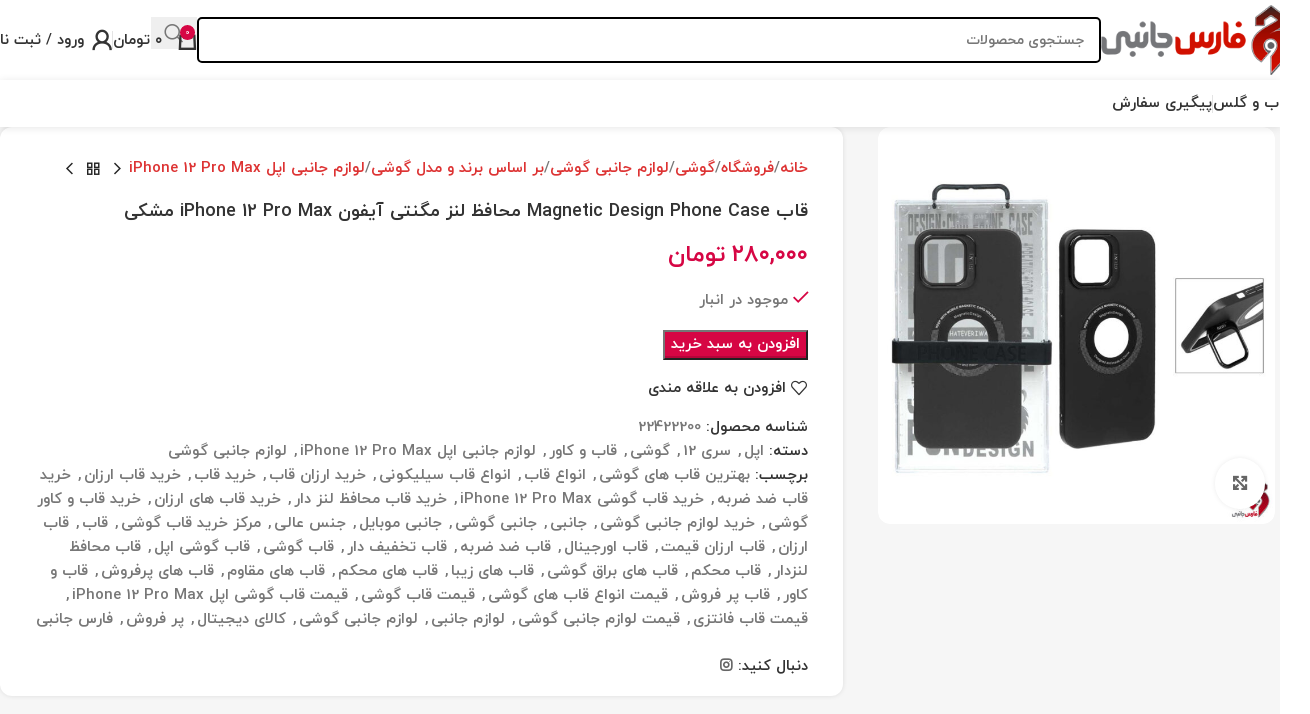

--- FILE ---
content_type: text/html; charset=UTF-8
request_url: https://www.farsjanebi.com/shop/%D9%82%D8%A7%D8%A8-magnetic-design-phone-case-%D9%85%D8%AD%D8%A7%D9%81%D8%B8-%D9%84%D9%86%D8%B2-%D9%85%DA%AF%D9%86%D8%AA%DB%8C-%D8%A2%DB%8C%D9%81%D9%88%D9%86-iphone-12-pro-max-%D9%85%D8%B4%DA%A9%DB%8C/
body_size: 63777
content:
<!DOCTYPE html>
<html dir="rtl" lang="fa-IR">
<head>
	<meta charset="UTF-8">
	<link rel="profile" href="https://gmpg.org/xfn/11">
	<link rel="pingback" href="https://www.farsjanebi.com/xmlrpc.php">

	<meta name='robots' content='index, follow, max-image-preview:large, max-snippet:-1, max-video-preview:-1' />
	<style>img:is([sizes="auto" i], [sizes^="auto," i]) { contain-intrinsic-size: 3000px 1500px }</style>
	
	<!-- This site is optimized with the Yoast SEO Premium plugin v19.0.1 (Yoast SEO v25.4) - https://yoast.com/wordpress/plugins/seo/ -->
	<title>قاب Magnetic Design Phone Case محافظ لنز مگنتی آیفون iPhone 12 Pro</title><style id="perfmatters-used-css">.br_alabel > span{padding:0;font-weight:bold;display:inline-block;overflow:visible;text-overflow:clip;text-align:center;box-sizing:border-box;border:0px solid transparent;position:relative;-webkit-box-orient:vertical;-webkit-box-direction:normal;-ms-flex-direction:column;flex-direction:column;-webkit-box-pack:center;-ms-flex-pack:center;justify-content:center;}.br_alabel.br_alabel_template_type_image > span{background-color:transparent !important;background-repeat:no-repeat;background-position:right top;background-size:contain;}.br_alabel.br_alabel_template_type_image > span b{display:none;}.br_alabel > span b{color:inherit;}.br_alabel img{display:block;max-width:100%;margin:0 !important;padding:0 !important;}.dig-box *{box-sizing:border-box;}.digits_login_form,.dig-box{z-index:99998;}.dig-box{box-sizing:border-box;display:none;position:fixed;left:0;top:0;width:100%;height:100%;text-align:center;overflow:auto;background-color:rgba(6,6,6,.8);}html[dir="rtl"] .digits-form_input_row .digits-field-type_checkbox .dig_input_wrapper::before,html[dir="rtl"] .digits-form_input_row .digits-field-type_radio .dig_input_wrapper::before,html[dir="rtl"] .digits-form_input_row .digits-field-type_tac .dig_input_wrapper::before,html[dir="rtl"] .digits-form_input_row .digits-field-type_checkbox .dig_input_wrapper::after,html[dir="rtl"] .digits-form_input_row .digits-field-type_radio .dig_input_wrapper::after,html[dir="rtl"] .digits-form_input_row .digits-field-type_tac .dig_input_wrapper::after{left:unset;right:0;}.dig_load_overlay{display:none;position:fixed;top:0;left:0;right:0;bottom:0;z-index:999999;background:rgba(6,6,6,.8);text-align:center;}.dig_load_overlay::before{content:"";display:inline-block;height:100%;vertical-align:middle;}.dig_load_content{display:inline-block;vertical-align:middle;}.countrycode{width:auto !important;border-top-right-radius:0;border-bottom-right-radius:0;}.mobile_field{direction:ltr;}.dig_opt_mult_con label{position:relative;top:0;}.countrycode,#dig-mobmail,#forgotpass,#digits_reg_email,#dig-secondmailormobile{direction:ltr;}.dig_login_cancel a{text-decoration:none;text-transform:uppercase;outline:none;box-shadow:none;font-size:14px;}.dig_login_cancel{text-align:center;position:absolute;width:100%;}.dig_input_wrapper{position:relative;}.dig_login_rembe .dig_input_wrapper:before,.dig_opt_mult_con .dig_input_wrapper:before{background-repeat:no-repeat;background-size:cover;margin-top:0;}.digits-hide{display:none;}@-webkit-keyframes dig_popBounceInRight{from,60%,75%,90%,to{-webkit-animation-timing-function:cubic-bezier(.215,.61,.355,1);animation-timing-function:cubic-bezier(.215,.61,.355,1);}from{opacity:0;-webkit-transform:translate3d(3000px,0,0);transform:translate3d(3000px,0,0);}60%{opacity:1;-webkit-transform:translate3d(-25px,0,0);transform:translate3d(-25px,0,0);}75%{-webkit-transform:translate3d(10px,0,0);transform:translate3d(10px,0,0);}90%{-webkit-transform:translate3d(-5px,0,0);transform:translate3d(-5px,0,0);}to{-webkit-transform:translate3d(0,0,0);transform:translate3d(0,0,0);}}@keyframes dig_popBounceInRight{from,60%,75%,90%,to{-webkit-animation-timing-function:cubic-bezier(.215,.61,.355,1);animation-timing-function:cubic-bezier(.215,.61,.355,1);}from{opacity:0;-webkit-transform:translate3d(3000px,0,0);transform:translate3d(3000px,0,0);}60%{opacity:1;-webkit-transform:translate3d(-25px,0,0);transform:translate3d(-25px,0,0);}75%{-webkit-transform:translate3d(10px,0,0);transform:translate3d(10px,0,0);}90%{-webkit-transform:translate3d(-5px,0,0);transform:translate3d(-5px,0,0);}to{-webkit-transform:translate3d(0,0,0);transform:translate3d(0,0,0);}}@keyframes dummyAutoFill{from{opacity:inherit;}to{}}.untdovr_flag_container_flag{background-repeat:no-repeat;width:48px;height:32px;background-size:auto;transform:scale(.5);position:absolute;float:left;line-height:21px;left:-12px;top:-8px;}.digits-form_page{min-height:100vh;display:flex;flex-direction:column;align-items:center;justify-content:center;box-sizing:border-box;}.digits-form_button,.digits-form_button[type="submit"]{text-align:center;cursor:pointer;height:52px;line-height:52px;border-radius:8px;background-color:var(--dprimary);color:var(--dbutton_text);display:flex;align-items:center;justify-content:center;width:100%;box-shadow:none;outline:none;border:none;direction:ltr;}.digits-form_button-text{font-size:17px;font-weight:bold;}.digits-form_heading{position:relative;font-size:32px;margin-bottom:32px;}.digits-form_tab-bar{list-style:none;margin:0;padding:0;}.digits-form_tab-bar{display:flex;gap:24px;}.digits-form_tab-bar .digits-form_tab-item{color:var(--dprimary);display:inline-block;font-size:20px;cursor:pointer;border-bottom:3px solid transparent;padding-bottom:3px;font-weight:900;opacity:.35;}.digits-form_tab-bar .digits-tab_active{border-bottom-color:var(--dprimary);opacity:1;}.digits-form_container *{box-sizing:border-box;transition:all 150ms ease-in;}.digits-form_page{background-color:var(--dform_bg);}.digits-form_container{background-color:var(--dform_bg);width:400px;max-width:90%;z-index:9;padding:40px 0;}.digits-form_heading{color:var(--dtitle);font-weight:900;}.digits-form_button_ic{margin-left:4px;height:20px;width:20px;background-color:currentColor;display:inline-block;mask-image:url("data:image/svg+xml,%3Csvg xmlns=\'http://www.w3.org/2000/svg\' width=\'20\' height=\'20\' viewBox=\'0 0 20 20\'%3E%3Cg id=\'continue-button-light\' transform=\'translate(-1335 -448)\' opacity=\'0.35\'%3E%3Crect id=\'Rectangle_199\' data-name=\'Rectangle 199\' width=\'20\' height=\'20\' transform=\'translate(1335 448)\' fill=\'rgba(255,255,255,0)\' opacity=\'0.24\'/%3E%3Cg id=\'arrow-right\' transform=\'translate(1338.333 451.333)\'%3E%3Cpath id=\'Line_41\' data-name=\'Line 41\' d=\'M11.5.667H-.167A.833.833,0,0,1-1-.167.833.833,0,0,1-.167-1H11.5a.833.833,0,0,1,.833.833A.833.833,0,0,1,11.5.667Z\' transform=\'translate(1 6.833)\' fill=\'%23fff\'/%3E%3Cpath id=\'Path_53\' data-name=\'Path 53\' d=\'M11.833,17.333a.833.833,0,0,1-.589-1.423l5.244-5.244L11.244,5.423a.833.833,0,0,1,1.179-1.179l5.833,5.833a.833.833,0,0,1,0,1.179l-5.833,5.833A.831.831,0,0,1,11.833,17.333Z\' transform=\'translate(-5.167 -4)\' fill=\'%23fff\'/%3E%3C/g%3E%3C/g%3E%3C/svg%3E%0A");mask-repeat:no-repeat;mask-size:cover;-webkit-mask-image:url("data:image/svg+xml,%3Csvg xmlns=\'http://www.w3.org/2000/svg\' width=\'20\' height=\'20\' viewBox=\'0 0 20 20\'%3E%3Cg id=\'continue-button-light\' transform=\'translate(-1335 -448)\' opacity=\'0.35\'%3E%3Crect id=\'Rectangle_199\' data-name=\'Rectangle 199\' width=\'20\' height=\'20\' transform=\'translate(1335 448)\' fill=\'rgba(255,255,255,0)\' opacity=\'0.24\'/%3E%3Cg id=\'arrow-right\' transform=\'translate(1338.333 451.333)\'%3E%3Cpath id=\'Line_41\' data-name=\'Line 41\' d=\'M11.5.667H-.167A.833.833,0,0,1-1-.167.833.833,0,0,1-.167-1H11.5a.833.833,0,0,1,.833.833A.833.833,0,0,1,11.5.667Z\' transform=\'translate(1 6.833)\' fill=\'%23fff\'/%3E%3Cpath id=\'Path_53\' data-name=\'Path 53\' d=\'M11.833,17.333a.833.833,0,0,1-.589-1.423l5.244-5.244L11.244,5.423a.833.833,0,0,1,1.179-1.179l5.833,5.833a.833.833,0,0,1,0,1.179l-5.833,5.833A.831.831,0,0,1,11.833,17.333Z\' transform=\'translate(-5.167 -4)\' fill=\'%23fff\'/%3E%3C/g%3E%3C/g%3E%3C/svg%3E%0A");-webkit-mask-repeat:no-repeat;-webkit-mask-size:cover;}.digits-form_body{margin-top:24px;}.digits-form_tab_body{display:none;}.digits-form_tab_body.digits-tab_active{display:block;}.digits2_box .digits-form_input input,.digits2_box .digits-form_input textarea,.digits2_box .digits-form_input input[type='text']{width:100%;border-radius:8px;border:1px solid transparent;font-size:17px;background-color:var(--dfield_bg);color:var(--dprimary);box-shadow:none;resize:none;}.digits2_box .digits-form_input input.countrycode{background-color:transparent;}.digits-form_input input,.digits-form_input input[type='text']{height:52px;line-height:52px;padding:0 16px;border-radius:8px;}.digits-form_input input::placeholder,.digits-form_input textarea::placeholder{opacity:.4;}.digits2_box .digits-form_input input,.digits2_box .digits-form_input input:focus,.digits2_box .digits-form_input input:active,.digits2_box .digits-form_input textarea,.digits2_box .digits-form_input textarea:focus,.digits2_box .digits-form_input textarea:active,.digits2_box .digits-form_input input[type='text'],.digits2_box .digits-form_input input[type='text']:focus,.digits2_box .digits-form_input input[type='text']:active{box-shadow:none;outline:none;border:1px solid transparent;}.digits-form_border{border-radius:8px;border:1px solid transparent;}.digits-form_border.digits-row_active,.digits-form_input textarea:focus,.digits-form_input input:focus{border-color:var(--daccent) !important;}.digits-mobile_wrapper input:focus{border-color:transparent;}.digits-form_input_row{border:1px solid transparent;position:relative;margin-bottom:20px;}.digits-form_countrycode{position:absolute;left:0;top:0;z-index:1;}.digits-form_countrycode input[type="text"]{padding-left:44px;padding-right:0;}.digits-form_countrycode .digits-field-country_flag{top:10px;left:4px;display:none;transition:none;border-radius:4px;}.digits-form_input label{color:var(--dtitle);font-size:17px;cursor:pointer;font-weight:bold;line-height:16px;}.digits_hide_back.digits_back_icon{display:none;}.digits_back_icon{position:absolute;display:inline-block;width:28px;height:28px;top:7px;left:-41px;background:currentColor;cursor:pointer;-webkit-mask-repeat:no-repeat;-webkit-mask-image:url("data:image/svg+xml,%3Csvg xmlns=\'http://www.w3.org/2000/svg\' width=\'28\' height=\'28\' viewBox=\'0 0 28 28\'%3E%3Cg id=\'back-button-light\' transform=\'translate(1363 476) rotate(180)\' opacity=\'0.35\'%3E%3Crect id=\'Rectangle_199\' data-name=\'Rectangle 199\' width=\'28\' height=\'28\' transform=\'translate(1335 448)\' fill=\'rgba(255,255,255,0)\' opacity=\'0.24\'/%3E%3Cg id=\'arrow-right\' transform=\'translate(1339.667 452.667)\'%3E%3Cpath id=\'Line_41\' data-name=\'Line 41\' d=\'M16.5,1.333H.167A1.167,1.167,0,1,1,.167-1H16.5a1.167,1.167,0,1,1,0,2.333Z\' transform=\'translate(1 9.167)\' fill=\'%231c2434\'/%3E%3Cpath id=\'Path_53\' data-name=\'Path 53\' d=\'M12.167,22.667a1.167,1.167,0,0,1-.825-1.992l7.342-7.342L11.342,5.992a1.167,1.167,0,1,1,1.65-1.65l8.167,8.167a1.167,1.167,0,0,1,0,1.65l-8.167,8.167A1.163,1.163,0,0,1,12.167,22.667Z\' transform=\'translate(-2.833 -4)\' fill=\'%231c2434\'/%3E%3C/g%3E%3C/g%3E%3C/svg%3E%0A");mask-repeat:no-repeat;mask-image:url("data:image/svg+xml,%3Csvg xmlns=\'http://www.w3.org/2000/svg\' width=\'28\' height=\'28\' viewBox=\'0 0 28 28\'%3E%3Cg id=\'back-button-light\' transform=\'translate(1363 476) rotate(180)\' opacity=\'0.35\'%3E%3Crect id=\'Rectangle_199\' data-name=\'Rectangle 199\' width=\'28\' height=\'28\' transform=\'translate(1335 448)\' fill=\'rgba(255,255,255,0)\' opacity=\'0.24\'/%3E%3Cg id=\'arrow-right\' transform=\'translate(1339.667 452.667)\'%3E%3Cpath id=\'Line_41\' data-name=\'Line 41\' d=\'M16.5,1.333H.167A1.167,1.167,0,1,1,.167-1H16.5a1.167,1.167,0,1,1,0,2.333Z\' transform=\'translate(1 9.167)\' fill=\'%231c2434\'/%3E%3Cpath id=\'Path_53\' data-name=\'Path 53\' d=\'M12.167,22.667a1.167,1.167,0,0,1-.825-1.992l7.342-7.342L11.342,5.992a1.167,1.167,0,1,1,1.65-1.65l8.167,8.167a1.167,1.167,0,0,1,0,1.65l-8.167,8.167A1.163,1.163,0,0,1,12.167,22.667Z\' transform=\'translate(-2.833 -4)\' fill=\'%231c2434\'/%3E%3C/g%3E%3C/g%3E%3C/svg%3E%0A");}.digits_popup_wrapper{position:fixed;left:0;right:0;bottom:0;top:0;z-index:99998;display:none;}.digits-cancel{cursor:pointer;position:absolute;z-index:10;width:24px;height:24px;right:24px;top:24px;background-repeat:no-repeat;background-image:url("data:image/svg+xml,%3Csvg id=\'close\' xmlns=\'http://www.w3.org/2000/svg\' width=\'24\' height=\'24\' viewBox=\'0 0 24 24\'%3E%3Crect id=\'Rectangle_204\' data-name=\'Rectangle 204\' width=\'24\' height=\'24\' fill=\'rgba(255,255,255,0)\'/%3E%3Cline id=\'Line_41\' data-name=\'Line 41\' x1=\'12\' y2=\'12\' transform=\'translate(6 6)\' fill=\'none\' stroke=\'%23c7184d\' stroke-linecap=\'round\' stroke-linejoin=\'round\' stroke-width=\'2\'/%3E%3Cline id=\'Line_42\' data-name=\'Line 42\' x2=\'12\' y2=\'12\' transform=\'translate(6 6)\' fill=\'none\' stroke=\'%23c7184d\' stroke-linecap=\'round\' stroke-linejoin=\'round\' stroke-width=\'2\'/%3E%3C/svg%3E%0A");}.digits_ui .dig-box{text-align:left;}.digits-form_input_row input[type='checkbox'],.digits-form_input_row input[type='radio']{display:none;visibility:hidden;opacity:0;}.digits-form_input_row .dig_opt_mult_con{margin-top:4px;}.digits-form_input_row .dig_opt_mult_con .dig_opt_mult{margin-top:10px;}.digits-form_input .dig_opt_mult_con label{font-weight:normal;line-height:18px;}.digits-form_input_row .digits-field-type_checkbox .dig_input_wrapper,.digits-form_input_row .digits-field-type_radio .dig_input_wrapper,.digits-form_input_row .digits-field-type_tac .dig_input_wrapper{position:relative;}.digits-form_input_row .digits-field-type_checkbox .dig_input_wrapper div,.digits-form_input_row .digits-field-type_radio .dig_input_wrapper div,.digits-form_input_row .digits-field-type_tac .dig_input_wrapper div{z-index:2;position:relative;padding:0 32px;}.digits-form_input_row .digits-field-type_checkbox .dig_input_wrapper::before,.digits-form_input_row .digits-field-type_tac .dig_input_wrapper::before{mask-image:url("data:image/svg+xml,%3Csvg xmlns=\'http://www.w3.org/2000/svg\' width=\'24\' height=\'24\' viewBox=\'0 0 24 24\'%3E%3Cg id=\'Group_305\' data-name=\'Group 305\' transform=\'translate(-760 -417)\'%3E%3Crect id=\'Rectangle_68\' data-name=\'Rectangle 68\' width=\'24\' height=\'24\' rx=\'8\' transform=\'translate(760 417)\' fill=\'%23f8f8f8\'/%3E%3C/g%3E%3C/svg%3E%0A");-webkit-mask-image:url("data:image/svg+xml,%3Csvg xmlns=\'http://www.w3.org/2000/svg\' width=\'24\' height=\'24\' viewBox=\'0 0 24 24\'%3E%3Cg id=\'Group_305\' data-name=\'Group 305\' transform=\'translate(-760 -417)\'%3E%3Crect id=\'Rectangle_68\' data-name=\'Rectangle 68\' width=\'24\' height=\'24\' rx=\'8\' transform=\'translate(760 417)\' fill=\'%23f8f8f8\'/%3E%3C/g%3E%3C/svg%3E%0A");}.digits-form_input_row .digits-field-type_checkbox .dig_input_wrapper::before,.digits-form_input_row .digits-field-type_radio .dig_input_wrapper::before,.digits-form_input_row .digits-field-type_tac .dig_input_wrapper::before{background-color:var(--dfield_bg);}.digits-form_input_row .digits-field-type_checkbox .dig_input_wrapper::before,.digits-form_input_row .digits-field-type_radio .dig_input_wrapper::before,.digits-form_input_row .digits-field-type_tac .dig_input_wrapper::before,.digits-form_input_row .digits-field-type_checkbox .dig_input_wrapper::after,.digits-form_input_row .digits-field-type_radio .dig_input_wrapper::after,.digits-form_input_row .digits-field-type_tac .dig_input_wrapper::after{width:24px;height:24px;content:" ";mask-repeat:no-repeat;mask-size:cover;-webkit-mask-repeat:no-repeat;-webkit-mask-size:cover;display:inline-block;position:absolute;top:-2px;z-index:1;pointer-events:none;left:0;}.digits-form_input_row a{color:inherit;font-weight:bold;}.digits-form_input_row label{margin-bottom:10px;display:block;}.digits-form_input_row select{width:100%;}.digits-mobile_wrapper{position:relative;}.dig_opt_mult label .dig_input_wrapper div{padding-right:20px;}.digits2_box .digits-form_input_row .dig_opt_mult_con{margin-top:0;}.digits2_box .digits-form_input_row .dig_opt_mult_con .dig_opt_mult{margin-top:0;}.digits2_box .digits-form_input_row .dig_opt_mult_con .digits-form_input_row label{margin-bottom:0;}.digits2_box .digits-form_rememberme{height:20px;}.digits_form-init_step_data{display:none;}.digits_form_index_section .digits_form-init_step_data{display:block;}.digits_site_footer_box{padding-top:24px;display:flex;flex-direction:column;align-items:center;justify-content:center;padding-bottom:4px;position:absolute;bottom:0;left:0;right:0;}.digits_site_footer_box > div{padding-bottom:24px;line-height:16px;}.digits_site_logo img{max-height:40px;max-width:180px;}.digits-form_tab_container{position:relative;}@media all and  (max-width: 590px){.digits-form_tab-bar .digits-form_tab-item{font-size:16px;}}.dig_load_overlay{position:fixed;}.dig_spinner{width:48px;height:48px;border:5px solid #fff;border-bottom-color:transparent;border-radius:50%;display:inline-block;box-sizing:border-box;animation:rotation 1s linear infinite;}@keyframes rotation{0%{transform:rotate(0deg);}100%{transform:rotate(360deg);}}.digits-form_login .digits-form_input input[type="tel"],.digits-form_login .digits-form_input input[type="email"],.digits-form_register .digits-form_input input[type="tel"],.digits-form_register .digits-form_input input[type="email"]{height:52px;}.mobile_format{direction:ltr;}input[name*="_otp"]::-webkit-outer-spin-button,input[name*="_otp"]::-webkit-inner-spin-button{-webkit-appearance:none;margin:0;}input[name*="_otp"]{-moz-appearance:textfield;}.woocommerce-Button{z-index:1;}.countrycode{margin-top:0;}.login .woocommerce-LostPassword a{float:right !important;}.login .woocommerce-Button{width:100%;}@-webkit-keyframes spin{0%{-webkit-transform:rotate(0deg);transform:rotate(0deg);}100%{-webkit-transform:rotate(360deg);transform:rotate(360deg);}}@keyframes spin{0%{-webkit-transform:rotate(0deg);transform:rotate(0deg);}100%{-webkit-transform:rotate(360deg);transform:rotate(360deg);}}#cfw_login_modal_form .digits-form_input input,.digits-form_input input{width:100%;}@font-face{font-family:"Yekan";src:url("https://www.farsjanebi.com/wp-content/plugins/digits/assets/css/../fonts/Yekan.eot");src:url("https://www.farsjanebi.com/wp-content/plugins/digits/assets/css/../fonts/Yekan.eot?#iefix") format("embedded-opentype"),url("https://www.farsjanebi.com/wp-content/plugins/digits/assets/css/../fonts/Yekan.woff") format("woff"),url("https://www.farsjanebi.com/wp-content/plugins/digits/assets/css/../fonts/Yekan.ttf") format("truetype"),url("https://www.farsjanebi.com/wp-content/plugins/digits/assets/css/../fonts/Yekan.svg") format("svg");font-weight:normal;font-style:normal;}@font-face{font-family:"Iransans-digits";src:url("https://www.farsjanebi.com/wp-content/plugins/digits/assets/css/../fonts/Iransans.eot");src:url("https://www.farsjanebi.com/wp-content/plugins/digits/assets/css/../fonts/Iransans.eot?#iefix") format("embedded-opentype"),url("https://www.farsjanebi.com/wp-content/plugins/digits/assets/css/../fonts/Iransans.woff") format("woff"),url("https://www.farsjanebi.com/wp-content/plugins/digits/assets/css/../fonts/Iransans.ttf") format("truetype"),url("https://www.farsjanebi.com/wp-content/plugins/digits/assets/css/../fonts/Iransans.svg") format("svg");font-weight:normal;font-style:normal;}@font-face{font-family:"Shabnam";src:url("https://www.farsjanebi.com/wp-content/plugins/digits/assets/css/../fonts/Shabnam.woff") format("woff"),url("https://www.farsjanebi.com/wp-content/plugins/digits/assets/css/../fonts/Shabnam.ttf") format("truetype"),url("https://www.farsjanebi.com/wp-content/plugins/digits/assets/css/../fonts/Shabnam.woff2") format("woff2");font-weight:normal;font-style:normal;}.digits-form_button_ic{transform:rotate(180deg);}.digits_ui .dig-box{text-align:right;}.digits-form_tab-bar .digits-form_tab-item{font-size:14px;}.chaty-tooltip.has-on-hover:after,.chaty-tooltip.has-on-hover:before,.chaty-widget .chaty-i-trigger .chaty-cta-close.chaty-tooltip.chaty-tooltip:hover:after,.chaty-widget .chaty-i-trigger .chaty-cta-close.chaty-tooltip:hover:before,.chaty-widget.chaty-open .chaty-i-trigger .chaty-cta-main.chaty-tooltip:after,.chaty-widget.chaty-open .chaty-i-trigger .chaty-cta-main.chaty-tooltip:before,.chaty-widget.cssas-no-close-button.default-open .chaty-i-trigger,.on-hover-text:empty,[data-hover=""]:after,[data-hover=""]:before{display:none !important;}@keyframes tooltips-vert{to{opacity:1;transform:translate(-50%,0);}}@keyframes tooltips-horz{to{opacity:1;transform:translate(0,-50%);}}@-webkit-keyframes chaty-animation-shockwave{0%{transform:scale(1);box-shadow:0 0 2px rgba(0,0,0,.3),inset 0 0 1px rgba(0,0,0,.3);}95%{box-shadow:0 0 50px transparent,inset 0 0 30px transparent;}100%{transform:scale(2.25);}}@keyframes chaty-animation-shockwave{0%{transform:scale(1);box-shadow:0 0 2px rgba(0,0,0,.3),inset 0 0 1px rgba(0,0,0,.3);}95%{box-shadow:0 0 50px transparent,inset 0 0 30px transparent;}100%{transform:scale(2.25);}}@-webkit-keyframes chaty-animation-blink{0%,100%{opacity:1;}20%{opacity:.5;}}@keyframes chaty-animation-blink{0%,100%{opacity:1;}20%{opacity:.5;}}@-webkit-keyframes chaty-animation-pulse{0%{transform:scale(1);box-shadow:0 2px 2px rgba(0,0,0,.2);border-radius:50%;}100%{transform:scale(1.1);box-shadow:0 2px 2px rgba(0,0,0,.2);border-radius:45%;}}@keyframes chaty-animation-pulse{0%{transform:scale(1);border-radius:50%;}100%{transform:scale(1.1);border-radius:45%;}}@keyframes chaty-animation-sheen{100%,20%{transform:rotateZ(60deg) translate(0,-80px);}}@keyframes chaty-animation-fade{15%,5%{opacity:.25;}10%,100%,20%{opacity:1;}}@keyframes chaty-animation-spin{10%{transform:rotateZ(-20deg);animation-timing-function:ease;}100%,20%{transform:rotateZ(360deg);}}@keyframes chaty-animation-bounce{0%,100%,20%{transform:none;}10%{transform:translateY(-1em);}}@keyframes chaty-animation-waggle{0%{transform:none;}10%{transform:rotateZ(-20deg) scale(1.2);}13%{transform:rotateZ(25deg) scale(1.2);}15%{transform:rotateZ(-15deg) scale(1.2);}17%{transform:rotateZ(15deg) scale(1.2);}20%{transform:rotateZ(-12deg) scale(1.2);}22%{transform:rotateZ(0) scale(1.2);}100%,24%{transform:rotateZ(0) scale(1);}}@keyframes chaty-animation-floating{0%{-webkit-transform:translate3d(0,0,0);transform:translate3d(0,0,0);}50%{-webkit-transform:translate3d(0,-10px,0);transform:translate3d(0,-10px,0);}100%{-webkit-transform:translate3d(0,0,0);transform:translate3d(0,0,0);}}@keyframes rotation{from{transform:rotate(0);}to{transform:rotate(359deg);}}[placeholder]:focus::-webkit-input-placeholder{-webkit-transition:opacity .5s .5s ease;transition:opacity .5s .5s ease;opacity:1 !important;}.vc_row:after,.vc_row:before{content:" ";display:table;}.vc_row:after{clear:both;}.vc_column_container{width:100%;}.vc_row{margin-left:-15px;margin-right:-15px;}.vc_col-lg-1,.vc_col-lg-10,.vc_col-lg-11,.vc_col-lg-12,.vc_col-lg-2,.vc_col-lg-3,.vc_col-lg-4,.vc_col-lg-5,.vc_col-lg-6,.vc_col-lg-7,.vc_col-lg-8,.vc_col-lg-9,.vc_col-md-1,.vc_col-md-10,.vc_col-md-11,.vc_col-md-12,.vc_col-md-2,.vc_col-md-3,.vc_col-md-4,.vc_col-md-5,.vc_col-md-6,.vc_col-md-7,.vc_col-md-8,.vc_col-md-9,.vc_col-sm-1,.vc_col-sm-10,.vc_col-sm-11,.vc_col-sm-12,.vc_col-sm-2,.vc_col-sm-3,.vc_col-sm-4,.vc_col-sm-5,.vc_col-sm-6,.vc_col-sm-7,.vc_col-sm-8,.vc_col-sm-9,.vc_col-xs-1,.vc_col-xs-10,.vc_col-xs-11,.vc_col-xs-12,.vc_col-xs-2,.vc_col-xs-3,.vc_col-xs-4,.vc_col-xs-5,.vc_col-xs-6,.vc_col-xs-7,.vc_col-xs-8,.vc_col-xs-9{box-sizing:border-box;min-height:1px;padding-left:15px;padding-right:15px;position:relative;}.vc_col-xs-1,.vc_col-xs-10,.vc_col-xs-11,.vc_col-xs-12,.vc_col-xs-2,.vc_col-xs-3,.vc_col-xs-4,.vc_col-xs-5,.vc_col-xs-6,.vc_col-xs-7,.vc_col-xs-8,.vc_col-xs-9{float:left;}.vc_col-xs-4{width:33.33333333%;}@media (min-width:768px){.vc_col-sm-1,.vc_col-sm-10,.vc_col-sm-11,.vc_col-sm-12,.vc_col-sm-2,.vc_col-sm-3,.vc_col-sm-4,.vc_col-sm-5,.vc_col-sm-6,.vc_col-sm-7,.vc_col-sm-8,.vc_col-sm-9{float:left;}.vc_col-sm-12{width:100%;}.vc_col-sm-6{width:50%;}.vc_col-sm-3{width:25%;}}@font-face{font-display:block;font-family:vcpb-plugin-icons;font-style:normal;font-weight:400;src:url("https://www.farsjanebi.com/wp-content/plugins/js_composer/assets/css/../fonts/vc_icons/fonts/vcpb-plugin-icons.eot?30guqj");src:url("https://www.farsjanebi.com/wp-content/plugins/js_composer/assets/css/../fonts/vc_icons/fonts/vcpb-plugin-icons.eot?30guqj#iefix") format("embedded-opentype"),url("https://www.farsjanebi.com/wp-content/plugins/js_composer/assets/css/../fonts/vc_icons/fonts/vcpb-plugin-icons.ttf?30guqj") format("truetype"),url("https://www.farsjanebi.com/wp-content/plugins/js_composer/assets/css/../fonts/vc_icons/fonts/vcpb-plugin-icons.woff?30guqj") format("woff"),url("https://www.farsjanebi.com/wp-content/plugins/js_composer/assets/css/../fonts/vc_icons/fonts/vcpb-plugin-icons.svg?30guqj#vcpb-plugin-icons") format("svg");}#content .wpb_alert p:last-child,#content .wpb_text_column :last-child,#content .wpb_text_column p:last-child,.wpb_alert p:last-child,.wpb_text_column :last-child,.wpb_text_column p:last-child{margin-bottom:0;}.wpb_button,.wpb_content_element,ul.wpb_thumbnails-fluid>li{margin-bottom:35px;}.wpb-content-wrapper{border:none;display:block;margin:0;overflow:unset;padding:0;}.vc_row[data-vc-full-width]{overflow:hidden;transition:opacity .5s ease;}.vc_row[data-vc-full-width-temp]{left:0;margin-left:calc(-50vw + 50%);right:0;width:100vw;}.vc_row.vc_row-flex{box-sizing:border-box;display:flex;flex-wrap:wrap;}.vc_row.vc_row-flex>.vc_column_container{display:flex;}.vc_row.vc_row-flex>.vc_column_container>.vc_column-inner{display:flex;flex-direction:column;flex-grow:1;z-index:1;}@media (forced-colors:active),(forced-colors:none){.vc_row.vc_row-flex>.vc_column_container>.vc_column-inner>*{min-height:1em;}}.vc_row.vc_row-flex:after,.vc_row.vc_row-flex:before{display:none;}.vc_column-inner:after,.vc_column-inner:before{content:" ";display:table;}.vc_column-inner:after{clear:both;}.vc_row.vc_column-gap-30{margin-left:-30px;margin-right:-30px;}.vc_row.vc_column-gap-30>.vc_column_container{padding:15px;}.vc_column_container{padding-left:0;padding-right:0;}.vc_column_container>.vc_column-inner{box-sizing:border-box;padding-left:15px;padding-right:15px;width:100%;}.vc_col-has-fill>.vc_column-inner,.vc_row-has-fill+.vc_row-full-width+.vc_row>.vc_column_container>.vc_column-inner,.vc_row-has-fill+.vc_row>.vc_column_container>.vc_column-inner,.vc_row-has-fill>.vc_column_container>.vc_column-inner{padding-top:35px;}.vc_row.vc_row-o-equal-height>.vc_column_container{align-items:stretch;}@keyframes progress-bar-stripes{0%{background-position:40px 0;}to{background-position:0 0;}}@keyframes load7{0%,80%,to{box-shadow:0 2.5em 0 -1.3em rgba(235,235,235,.75);}40%{box-shadow:0 2.5em 0 0 rgba(235,235,235,.75);}}@font-face{font-family:vc_grid_v1;font-style:normal;font-weight:400;src:url("https://www.farsjanebi.com/wp-content/plugins/js_composer/assets/css/../fonts/vc_grid/vc_grid_v1.eot?-9hbgac");src:url("https://www.farsjanebi.com/wp-content/plugins/js_composer/assets/css/../fonts/vc_grid/vc_grid_v1.eot?#iefix-9hbgac") format("embedded-opentype"),url("https://www.farsjanebi.com/wp-content/plugins/js_composer/assets/css/../fonts/vc_grid/vc_grid_v1.woff?-9hbgac") format("woff"),url("https://www.farsjanebi.com/wp-content/plugins/js_composer/assets/css/../fonts/vc_grid/vc_grid_v1.ttf?-9hbgac") format("truetype"),url("https://www.farsjanebi.com/wp-content/plugins/js_composer/assets/css/../fonts/vc_grid/vc_grid_v1.svg?-9hbgac#vc_grid_v1") format("svg");}[class*=" vc_arrow-icon-"],[class^=vc_arrow-icon-]{font-family:vc_grid_v1;speak:none;font-style:normal;font-variant:normal;font-weight:400;line-height:1;text-transform:none;-webkit-font-smoothing:antialiased;-moz-osx-font-smoothing:grayscale;}@keyframes wpb_ttb{0%{filter:alpha(opacity=0);opacity:0;transform:translateY(-10%);}to{filter:alpha(opacity=100);opacity:1;transform:translate(0);}}@keyframes wpb_btt{0%{filter:alpha(opacity=0);opacity:0;transform:translateY(10%);}to{filter:alpha(opacity=100);opacity:1;transform:translate(0);}}@keyframes wpb_ltr{0%{filter:alpha(opacity=0);opacity:0;transform:translate(-10%);}to{filter:alpha(opacity=100);opacity:1;transform:translate(0);}}@keyframes wpb_rtl{0%{filter:alpha(opacity=0);opacity:0;transform:translate(10%);}to{filter:alpha(opacity=100);opacity:1;transform:translate(0);}}@keyframes wpb_appear{0%{filter:alpha(opacity=10);opacity:.1;transform:scale(.5);}to{filter:alpha(opacity=100);opacity:1;transform:scale(1);}}@keyframes vc_woo-add-cart-load{0%,80%,to{box-shadow:0 2.5em 0 -1.3em rgba(235,235,235,.75);}40%{box-shadow:0 2.5em 0 0 rgba(235,235,235,.75);}}:root{--wd-text-line-height:1.6;--wd-brd-radius:.001px;--wd-form-height:42px;--wd-form-color:inherit;--wd-form-placeholder-color:inherit;--wd-form-bg:transparent;--wd-form-brd-color:rgba(0,0,0,.1);--wd-form-brd-color-focus:rgba(0,0,0,.15);--wd-form-chevron:url("[data-uri]");--wd-main-bgcolor:#fff;--wd-scroll-w:.001px;--wd-admin-bar-h:.001px;--wd-block-spacing:20px;--wd-header-banner-mt:.001px;--wd-sticky-nav-w:.001px;--color-white:#fff;--color-gray-100:#f7f7f7;--color-gray-200:#f1f1f1;--color-gray-300:#bbb;--color-gray-400:#a5a5a5;--color-gray-500:#767676;--color-gray-600:#666;--color-gray-700:#555;--color-gray-800:#333;--color-gray-900:#242424;--bgcolor-black-rgb:0,0,0;--bgcolor-white-rgb:255,255,255;--bgcolor-white:#fff;--bgcolor-gray-100:#f7f7f7;--bgcolor-gray-200:#f7f7f7;--bgcolor-gray-300:#f1f1f1;--bgcolor-gray-400:rgba(187,187,187,.4);--brdcolor-gray-200:rgba(0,0,0,.075);--brdcolor-gray-300:rgba(0,0,0,.105);--brdcolor-gray-400:rgba(0,0,0,.12);--brdcolor-gray-500:rgba(0,0,0,.2);--wd-start:start;--wd-end:end;--wd-center:center;--wd-stretch:stretch;}html,body,div,span,applet,object,iframe,h1,h2,h3,h4,h5,h6,p,blockquote,pre,a,abbr,acronym,address,big,cite,code,del,dfn,em,img,ins,kbd,q,s,samp,small,strike,strong,sub,sup,tt,var,b,u,i,center,dl,dt,dd,ol,ul,li,fieldset,form,label,legend,table,caption,tbody,tfoot,thead,tr,th,td,article,aside,canvas,details,embed,figure,figcaption,footer,header,hgroup,menu,nav,output,ruby,section,summary,time,mark,audio,video{margin:0;padding:0;border:0;vertical-align:baseline;font:inherit;font-size:100%;}*,*:before,*:after{-webkit-box-sizing:border-box;-moz-box-sizing:border-box;box-sizing:border-box;}html{line-height:1;-webkit-text-size-adjust:100%;-webkit-tap-highlight-color:transparent;font-family:sans-serif;overflow-x:hidden;overflow-y:scroll;font-size:var(--wd-text-font-size);}ol,ul{list-style:none;}a img{border:none;}article,aside,details,figcaption,figure,footer,header,hgroup,main,menu,nav,section,summary{display:block;}a,button,input{touch-action:manipulation;}button,input,optgroup,select,textarea{margin:0;color:inherit;font:inherit;}button{overflow:visible;}button,html input[type="button"],input[type="reset"],input[type="submit"]{cursor:pointer;-webkit-appearance:button;}button::-moz-focus-inner,input::-moz-focus-inner{padding:0;padding:0;border:0;border:0;}.rtl{direction:rtl;}body{margin:0;background-color:#fff;color:var(--wd-text-color);text-rendering:optimizeLegibility;font-weight:var(--wd-text-font-weight);font-style:var(--wd-text-font-style);font-size:var(--wd-text-font-size);font-family:var(--wd-text-font);-webkit-font-smoothing:antialiased;-moz-osx-font-smoothing:grayscale;line-height:var(--wd-text-line-height);}@supports (overflow: clip){body{overflow-x:clip;}}:is(body){height:auto;}p{margin-bottom:var(--wd-tags-mb,20px);}a{color:var(--wd-link-color);text-decoration:none;transition:all .25s ease;}a:is(:hover,:focus,:active){outline:none;text-decoration:none;}a:hover{color:var(--wd-link-color-hover);}a:focus{outline:none;}:is(h1,h2,h3,h4,h5,h6,.title) a{color:inherit;}:is(h1,h2,h3,h4,h5,h6,.title) a:hover{color:var(--wd-link-color-hover);}label{display:block;margin-bottom:5px;color:var(--wd-title-color);vertical-align:middle;font-weight:400;}.required{border:none;color:#e01020;font-size:16px;line-height:1;}strong,b{font-weight:600;}img{max-width:100%;height:auto;border:0;vertical-align:middle;}h1{font-size:28px;}h2{font-size:24px;}h4{font-size:18px;}h5{font-size:16px;}h6{font-size:12px;}.wd-entities-title a{color:inherit;}.wd-label{color:var(--color-gray-800);font-weight:600;}legend,h1,h2,h3,h4,h5,h6,.title{display:block;margin-bottom:var(--wd-tags-mb,20px);color:var(--wd-title-color);text-transform:var(--wd-title-transform);font-weight:var(--wd-title-font-weight);font-style:var(--wd-title-font-style);font-family:var(--wd-title-font);line-height:1.4;}.wd-entities-title{display:block;color:var(--wd-entities-title-color);word-wrap:break-word;font-weight:var(--wd-entities-title-font-weight);font-style:var(--wd-entities-title-font-style);font-family:var(--wd-entities-title-font);text-transform:var(--wd-entities-title-transform);line-height:1.4;}a.wd-entities-title:hover,.wd-entities-title a:hover{color:var(--wd-entities-title-color-hover);}:is(ul,ol){margin-bottom:var(--list-mb);padding-right:var(--li-pl);--list-mb:20px;--li-mb:10px;--li-pl:17px;}:is(ul,ol) li{margin-bottom:var(--li-mb);}:is(ul,ol) li:last-child{margin-bottom:0;}li>:is(ul,ol){margin-top:var(--li-mb);margin-bottom:0;}ul{list-style:disc;}.wd-sub-menu ul,.textwidget .menu{list-style:none;--li-pl:0;}.wd-sub-menu ul{--list-mb:0;--li-mb:0;}.text-center{--content-align:center;--wd-align:center;--text-align:center;text-align:var(--text-align);}.text-right{--text-align:right;text-align:var(--text-align);--content-align:flex-start;--wd-align:flex-start;}.text-left{--text-align:left;text-align:var(--text-align);--content-align:flex-end;--wd-align:flex-end;}[class*="color-scheme-light"]{--color-white:#000;--color-gray-100:rgba(255,255,255,.1);--color-gray-200:rgba(255,255,255,.2);--color-gray-300:rgba(255,255,255,.5);--color-gray-400:rgba(255,255,255,.6);--color-gray-500:rgba(255,255,255,.7);--color-gray-600:rgba(255,255,255,.8);--color-gray-700:rgba(255,255,255,.9);--color-gray-800:#fff;--color-gray-900:#fff;--bgcolor-black-rgb:255,255,255;--bgcolor-white-rgb:0,0,0;--bgcolor-white:#0f0f0f;--bgcolor-gray-100:#0a0a0a;--bgcolor-gray-200:#121212;--bgcolor-gray-300:#141414;--bgcolor-gray-400:#171717;--brdcolor-gray-200:rgba(255,255,255,.1);--brdcolor-gray-300:rgba(255,255,255,.15);--brdcolor-gray-400:rgba(255,255,255,.25);--brdcolor-gray-500:rgba(255,255,255,.3);--wd-text-color:rgba(255,255,255,.8);--wd-title-color:#fff;--wd-widget-title-color:var(--wd-title-color);--wd-entities-title-color:#fff;--wd-entities-title-color-hover:rgba(255,255,255,.8);--wd-link-color:rgba(255,255,255,.9);--wd-link-color-hover:#fff;--wd-form-brd-color:rgba(255,255,255,.2);--wd-form-brd-color-focus:rgba(255,255,255,.3);--wd-form-placeholder-color:rgba(255,255,255,.6);--wd-form-chevron:url("[data-uri]");--wd-main-bgcolor:#1a1a1a;color:var(--wd-text-color);}.color-scheme-dark{--color-white:#fff;--color-gray-100:#f7f7f7;--color-gray-200:#f1f1f1;--color-gray-300:#bbb;--color-gray-400:#a5a5a5;--color-gray-500:#767676;--color-gray-600:#666;--color-gray-700:#555;--color-gray-800:#333;--color-gray-900:#242424;--bgcolor-black-rgb:0,0,0;--bgcolor-white-rgb:255,255,255;--bgcolor-white:#fff;--bgcolor-gray-100:#f7f7f7;--bgcolor-gray-200:#f7f7f7;--bgcolor-gray-300:#f1f1f1;--bgcolor-gray-400:rgba(187,187,187,.4);--brdcolor-gray-200:rgba(0,0,0,.075);--brdcolor-gray-300:rgba(0,0,0,.105);--brdcolor-gray-400:rgba(0,0,0,.12);--brdcolor-gray-500:rgba(0,0,0,.2);--wd-text-color:#767676;--wd-title-color:#242424;--wd-entities-title-color:#333;--wd-entities-title-color-hover:rgba(51,51,51,.65);--wd-link-color:#333;--wd-link-color-hover:#242424;--wd-form-brd-color:rgba(0,0,0,.1);--wd-form-brd-color-focus:rgba(0,0,0,.15);--wd-form-placeholder-color:#767676;color:var(--wd-text-color);}.wd-fill{position:absolute;inset:0;}.wd-hide{display:none !important;}.wd-set-mb{--wd-mb:15px;}.wd-set-mb>*{margin-bottom:var(--wd-mb);}.reset-last-child>*:last-child{margin-bottom:0;}@keyframes wd-rotate{100%{transform:rotate(360deg);}}@keyframes wd-fadeIn{from{opacity:0;}to{opacity:1;}}@keyframes wd-fadeInBottomShort{from{transform:translate3d(0,20px,0);}to{transform:none;}}input[type='email'],input[type='search'],input[type='number'],input[type='url'],input[type='tel'],input[type='text'],input[type='password'],:root textarea,:root select{-webkit-appearance:none;-moz-appearance:none;appearance:none;}input[type='email'],input[type='date'],input[type='search'],input[type='number'],input[type='text'],input[type='tel'],input[type='url'],input[type='password'],:root textarea,:root select{padding:0 15px;max-width:100%;width:100%;height:var(--wd-form-height);border:var(--wd-form-brd-width) solid var(--wd-form-brd-color);border-radius:var(--wd-form-brd-radius);background-color:var(--wd-form-bg);box-shadow:none;color:var(--wd-form-color);vertical-align:middle;font-size:14px;transition:border-color .5s ease;}input[type='email']:focus,input[type='date']:focus,input[type='search']:focus,input[type='number']:focus,input[type='text']:focus,input[type='tel']:focus,input[type='url']:focus,input[type='password']:focus,:root textarea:focus,:root select:focus{outline:none;border-color:var(--wd-form-brd-color-focus);transition:border-color .4s ease;}::-webkit-input-placeholder{color:var(--wd-form-placeholder-color);}::-moz-placeholder{color:var(--wd-form-placeholder-color);}:-moz-placeholder{color:var(--wd-form-placeholder-color);}input[type="radio"],input[type="checkbox"]{box-sizing:border-box;margin-top:0;padding:0;vertical-align:middle;margin-inline-end:5px;}input[type="search"]{box-sizing:content-box;-webkit-appearance:textfield;}input[type="search"]::-webkit-search-cancel-button,input[type="search"]::-webkit-search-decoration{-webkit-appearance:none;}input[type="number"]{padding:0;text-align:center;}input[type="number"]::-webkit-inner-spin-button,input[type="number"]::-webkit-outer-spin-button{height:auto;}input[type="date"]{-webkit-appearance:none;}input[type="date"]::-webkit-inner-spin-button{display:none;}input[type="date"]::-webkit-calendar-picker-indicator{opacity:0;}input[type="date"]::-webkit-clear-button{position:relative;left:5px;width:30px;opacity:.4;filter:grayscale(100%);}input[type="date"]::-webkit-date-and-time-value{text-align:start;}[class*="color-scheme-light"] input[type="date"]::-webkit-clear-button{opacity:.6;filter:grayscale(100%) invert(100%) saturate(800%);}@supports not (-moz-appearance: none){input[type="date"]{background:no-repeat url("https://www.farsjanebi.com/wp-content/themes/woodmart/css/parts/../../inc/admin/assets/images/calend-d.svg") left 15px top 50%;background-size:auto 14px;}[class*="color-scheme-light"] input[type='date']{background-image:url("https://www.farsjanebi.com/wp-content/themes/woodmart/css/parts/../../inc/admin/assets/images/calend-l.svg");}}:root select{padding-left:30px;background-image:var(--wd-form-chevron);background-position:left 10px top 50%;background-size:auto 18px;background-repeat:no-repeat;}:root select option{background-color:var(--bgcolor-white);}input:-webkit-autofill{border-color:var(--wd-form-brd-color);-webkit-box-shadow:0 0 0 1000px var(--wd-form-bg) inset;-webkit-text-fill-color:var(--wd-form-color);}input:focus:-webkit-autofill{border-color:var(--wd-form-brd-color-focus);}:is(.btn,.button,button,[type=submit],[type=button]){position:relative;display:inline-flex;align-items:center;justify-content:center;gap:5px;outline:none;border-radius:var(--btn-brd-radius,0px);vertical-align:middle;text-align:center;text-decoration:none;text-shadow:none;line-height:1.2;cursor:pointer;transition:all .25s ease;color:var(--btn-color,#3e3e3e);border:var(--btn-brd-width,0px) var(--btn-brd-style,solid) var(--btn-brd-color,#e9e9e9);background-color:var(--btn-bgcolor,#f3f3f3);box-shadow:var(--btn-box-shadow,unset);text-transform:var(--btn-transform,uppercase);font-weight:var(--btn-font-weight,600);font-family:var(--btn-font-family,inherit);font-style:var(--btn-font-style,unset);padding:var(--btn-padding,5px 20px);min-height:var(--btn-height,42px);font-size:var(--btn-font-size,13px);}:is(.btn,.button,button,[type=submit],[type=button]):hover{color:var(--btn-color-hover,var(--btn-color,#3e3e3e));border-color:var(--btn-brd-color-hover,var(--btn-brd-color,#e0e0e0));background-color:var(--btn-bgcolor-hover,var(--btn-bgcolor,#e0e0e0));box-shadow:var(--btn-box-shadow-hover,var(--btn-box-shadow,unset));}button[disabled],input[disabled]{opacity:.6 !important;cursor:default !important;}[class*="wd-grid"]{--wd-col:var(--wd-col-lg);--wd-gap:var(--wd-gap-lg);--wd-col-lg:1;--wd-gap-lg:20px;}.wd-grid-g{display:grid;grid-template-columns:repeat(var(--wd-col),minmax(0,1fr));gap:var(--wd-gap);}.wd-grid-col{grid-column:auto/span var(--wd-col);}[class*="wd-grid-f"]{display:flex;flex-wrap:wrap;gap:var(--wd-gap);}.wd-scroll-content{overflow:hidden;overflow-y:auto;-webkit-overflow-scrolling:touch;max-height:var(--wd-scroll-h,50vh);}@-moz-document url-prefix(){.wd-scroll-content{scrollbar-width:thin;}}.wd-dropdown{--wd-align:var(--wd-start);position:absolute;top:100%;right:0;z-index:380;margin-top:15px;margin-left:0;margin-right:calc(var(--nav-gap,.001px) / 2 * -1);background-color:var(--bgcolor-white);background-position:bottom left;background-clip:border-box;background-repeat:no-repeat;box-shadow:0 0 3px rgba(0,0,0,.15);text-align:var(--wd-align);border-radius:var(--wd-brd-radius);visibility:hidden;opacity:0;transition:opacity .4s cubic-bezier(.19,1,.22,1),visibility .4s cubic-bezier(.19,1,.22,1),transform .4s cubic-bezier(.19,1,.22,1);transform:translateY(15px) translateZ(0);pointer-events:none;}.wd-dropdown:after{content:"";position:absolute;inset-inline:0;bottom:100%;height:15px;}.wd-event-hover:hover>.wd-dropdown,.wd-event-click.wd-opened>.wd-dropdown,.wd-dropdown.wd-opened{visibility:visible;opacity:1;transform:none !important;pointer-events:visible;pointer-events:unset;}.wd-dropdown-menu{min-height:min(var(--wd-dropdown-height,unset),var(--wd-content-h,var(--wd-dropdown-height,unset)));width:var(--wd-dropdown-width);background-image:var(--wd-dropdown-bg-img);}.wd-dropdown-menu.wd-scroll>.wd-scroll-content{max-height:none;border-radius:inherit;}.wd-dropdown-menu:is(.wd-design-sized,.wd-design-full-width,.wd-design-full-height)>.container>.wd-grid-f-inline{--wd-f-basis:200px;}.wd-dropdown-menu.wd-design-full-width{--wd-dropdown-width:100vw;}:is(.wd-nav-sticky,.wd-header-nav) .wd-dropdown-menu.wd-design-full-width{border-radius:0;}.wd-dropdown-menu.wd-design-full-width:not(.wd-scroll),.wd-dropdown-menu.wd-design-full-width.wd-scroll .wd-dropdown-inner{padding-block:var(--wd-dropdown-padding,30px);padding-right:calc(var(--wd-scroll-w) + var(--wd-sticky-nav-w));}.wd-side-hidden{--wd-side-hidden-w:340px;position:fixed;inset-block:var(--wd-admin-bar-h) 0;z-index:500;overflow:hidden;overflow-y:auto;-webkit-overflow-scrolling:touch;width:min(var(--wd-side-hidden-w),100vw);background-color:var(--bgcolor-white);transition:transform .5s cubic-bezier(.19,1,.22,1);}.wd-side-hidden.wd-left{right:auto;left:0;transform:translate3d(-100%,0,0);}.wd-sub-menu{--sub-menu-color:#838383;--sub-menu-color-hover:var(--wd-primary-color);--li-pl:0;--list-mb:0;--li-mb:0;list-style:none;}.wd-sub-menu li{position:relative;}.wd-sub-menu li>a{position:relative;display:flex;align-items:center;padding-top:8px;padding-bottom:8px;color:var(--sub-menu-color);font-size:14px;line-height:1.3;}.wd-sub-menu li>a:hover{color:var(--sub-menu-color-hover);}[class*="color-scheme-light"] .wd-sub-menu{--sub-menu-color:rgba(255,255,255,.6);--sub-menu-color-hover:#fff;}.widget .wd-sub-menu{--li-mb:0;}.widget .wd-sub-menu ul{--li-mb:0;}.wd-nav{--list-mb:0;--li-mb:0;--li-pl:0;--nav-gap:20px;display:inline-flex;flex-wrap:wrap;justify-content:var(--text-align,var(--wd-align));text-align:right;gap:1px var(--nav-gap);list-style:none;}.wd-nav>li{position:relative;}.wd-nav>li>a{position:relative;display:flex;align-items:center;flex-direction:row;text-transform:uppercase;font-weight:600;font-size:13px;line-height:1.2;}.wd-nav>li:is(.wd-has-children,.menu-item-has-children)>a:after{margin-right:4px;font-weight:normal;font-style:normal;font-size:clamp(6px,50%,18px);order:3;content:"";font-family:"woodmart-font";}.widget .wd-nav{--li-mb:0;}.wd-sub-menu li>a img,.wd-nav-img{flex:0 0 auto;display:inline-block;width:var(--nav-img-width,auto) !important;height:var(--nav-img-height,auto) !important;max-height:var(--nav-img-height,18px);margin-inline-end:7px;object-fit:contain;object-position:50% 50%;line-height:0;}.wd-nav[class*="wd-style-"]{--nav-color:#333;--nav-color-hover:rgba(51,51,51,.7);--nav-color-active:rgba(51,51,51,.7);--nav-chevron-color:rgba(82,82,82,.45);}.wd-nav[class*="wd-style-"]>li>a{color:var(--nav-color);}.wd-nav[class*="wd-style-"]>li:hover>a{color:var(--nav-color-hover);}.wd-nav[class*="wd-style-"]>li:is(.current-menu-item,.wd-active,.active)>a{color:var(--nav-color-active);}.wd-nav[class*="wd-style-"]>li:is(.wd-has-children,.menu-item-has-children)>a:after{color:var(--nav-chevron-color);}:is(.color-scheme-light,.whb-color-light) .wd-nav[class*="wd-style-"]{--nav-color:#fff;--nav-color-hover:rgba(255,255,255,.8);--nav-color-active:rgba(255,255,255,.8);--nav-chevron-color:rgba(255,255,255,.6);}.wd-nav.wd-style-default{--nav-color-hover:var(--wd-primary-color);--nav-color-active:var(--wd-primary-color);}:is(.color-scheme-light,.whb-color-light) .wd-nav:is(.wd-style-bordered,.wd-style-separated)>li:not(:last-child):after{border-color:rgba(255,255,255,.25);}.wd-nav.wd-style-bg>li:is(:hover,.current-menu-item,.wd-active,.active)>a{color:var(--nav-color-hover);}.wd-nav.wd-style-bg>li:is(:hover,.current-menu-item,.wd-active,.active)>a:before{visibility:visible;opacity:.25;}.wd-nav[class*="wd-style-underline"] .nav-link-text{position:relative;display:inline-block;padding-block:1px;line-height:1.2;}.wd-nav[class*="wd-style-underline"] .nav-link-text:after{content:"";position:absolute;top:100%;right:0;width:0;height:2px;background-color:var(--wd-primary-color);transition:width .4s cubic-bezier(.19,1,.22,1);}.wd-nav[class*="wd-style-underline"]>li:is(:hover,.current-menu-item,.wd-active,.active)>a .nav-link-text:after{width:100%;}@keyframes wd-fadeInUpBig{from{transform:translate3d(0,100%,0);}to{transform:none;}}@keyframes wd-fadeOutDownBig{from{transform:none;}to{transform:translate3d(0,100%,0);}}.wd-close-side{position:fixed;background-color:rgba(0,0,0,.7);opacity:0;pointer-events:none;transition:opacity .5s cubic-bezier(.19,1,.22,1),z-index 0s cubic-bezier(.19,1,.22,1) .5s,top 0s cubic-bezier(.19,1,.22,1) .5s;z-index:400;}.wd-close-side[class*="wd-location-header"]{z-index:389;top:var(--wd-admin-bar-h);}nav[class*="-pagination"] ul{--list-mb:0;--li-mb:0;--li-pl:0;list-style:none;display:inline-flex;flex-wrap:wrap;justify-content:center;align-items:center;gap:3px;}nav[class*="-pagination"] a:hover{background-color:var(--bgcolor-gray-300);}[class*="screen-reader"]{position:absolute !important;clip:rect(1px,1px,1px,1px);transform:scale(0);}.wd-breadcrumbs>:is(span,a):last-child{font-weight:600;color:var(--wd-bcrumb-color-active);}.wd-breadcrumbs .wd-delimiter{margin-inline:8px;color:var(--wd-bcrumb-delim-color);}.wd-breadcrumbs .wd-delimiter:after{content:"/";}.wd-breadcrumbs .wd-delimiter:last-child{display:none;}:is(.wd-breadcrumbs,.yoast-breadcrumb){--wd-link-color:var(--color-gray-500);--wd-link-color-hover:var(--color-gray-700);--wd-bcrumb-color-active:var(--color-gray-900);}.wd-action-btn{display:inline-flex;vertical-align:middle;}.wd-action-btn>a{display:inline-flex;align-items:center;justify-content:center;color:var(--wd-action-color,var(--color-gray-800));cursor:pointer;}.wd-action-btn>a:hover{color:var(--wd-action-color-hover,var(--color-gray-500));}.wd-action-btn>a:before{font-size:var(--wd-action-icon-size,1.1em);transition:opacity .15s ease;font-family:"woodmart-font";}.wd-action-btn>a:after{position:absolute;top:calc(50% - .5em);right:0;opacity:0;transition:opacity .2s ease;font-size:var(--wd-action-icon-size,1.1em);content:"";display:inline-block;width:1em;height:1em;border:1px solid rgba(0,0,0,0);border-left-color:var(--color-gray-900);border-radius:50%;vertical-align:middle;animation:wd-rotate 450ms infinite linear var(--wd-anim-state,paused);}.wd-action-btn.wd-style-icon{--wd-action-icon-size:20px;}.wd-action-btn.wd-style-icon>a{position:relative;flex-direction:column;width:50px;height:50px;font-weight:400;font-size:0 !important;line-height:0;}.wd-action-btn.wd-style-icon>a:after{inset-inline-start:calc(50% - .5em);}.wd-action-btn.wd-style-text>a{position:relative;font-weight:600;line-height:1;}.wd-action-btn.wd-style-text>a:before{margin-inline-end:.3em;font-weight:400;}.wd-action-btn:empty{display:none;}.wd-wishlist-icon>a:before{content:"";}.wd-cross-icon>a:before{content:"";}.wd-heading{display:flex;flex:0 0 auto;align-items:center;justify-content:flex-end;gap:10px;padding:20px 15px;border-bottom:1px solid var(--brdcolor-gray-300);}.wd-heading>a{--wd-link-color:var(--wd-primary-color);--wd-link-color-hover:var(--wd-primary-color);}.wd-heading>a:hover{opacity:.7;}.wd-heading .title{flex:1 1 auto;margin-bottom:0;font-size:130%;}.wd-heading .wd-action-btn{flex:0 0 auto;}.wd-heading .wd-action-btn.wd-style-text>a{height:25px;}:is(.widget,.wd-widget,div[class^="vc_wp"]){line-height:1.4;--wd-link-color:var(--color-gray-500);--wd-link-color-hover:var(--color-gray-800);}:is(.widget,.wd-widget,div[class^="vc_wp"])>:is(ul,ol){margin-top:0;}:is(.widget,.wd-widget,div[class^="vc_wp"]) :is(ul,ol){list-style:none;--list-mb:0;--li-mb:15px;--li-pl:0;}.widgettitle,.widget-title{margin-bottom:20px;color:var(--wd-widget-title-color);text-transform:var(--wd-widget-title-transform);font-weight:var(--wd-widget-title-font-weight);font-style:var(--wd-widget-title-font-style);font-size:var(--wd-widget-title-font-size);font-family:var(--wd-widget-title-font);}.widget{margin-bottom:30px;padding-bottom:30px;border-bottom:1px solid var(--brdcolor-gray-300);}.widget:last-child{margin-bottom:0;padding-bottom:0;border-bottom:none;}.textwidget>*:last-child{margin-bottom:0;}:is(.wd-entry-content,.entry-content,.is-layout-flow,.is-layout-constrained,.is-layout-constrained>.wp-block-group__inner-container)>*{margin-block:0 var(--wd-block-spacing);}:is(.wd-entry-content,.entry-content,.is-layout-flow,.is-layout-constrained,.is-layout-constrained>.wp-block-group__inner-container)>*:last-child{margin-bottom:0;}:where(.wd-bg-parent>*){position:relative;}.wd-page-wrapper{position:relative;background-color:var(--wd-main-bgcolor);}body:not([class*="wrapper-boxed"]){background-color:var(--wd-main-bgcolor);}.wd-page-content{min-height:50vh;background-color:var(--wd-main-bgcolor);}.container,.container-fluid{width:100%;max-width:var(--wd-container-w);padding-inline:15px;margin-inline:auto;}.wd-content-layout{padding-block:40px;}:where(.wd-content-layout>div){grid-column:auto/span var(--wd-col);}.searchform[class*="wd-style-with-bg"] .searchsubmit{--btn-color:#fff;--btn-bgcolor:var(--wd-primary-color);}.searchform.wd-style-with-bg .searchsubmit{border-start-end-radius:var(--wd-form-brd-radius);border-end-end-radius:var(--wd-form-brd-radius);}@media (min-width: 769px){.searchform.wd-style-default:not(.wd-with-cat) .wd-clear-search{padding-inline-end:10px;border-inline-end:1px solid var(--wd-form-brd-color);}}@media (min-width: 1025px){.wd-scroll{--scrollbar-track-bg:rgba(0,0,0,.05);--scrollbar-thumb-bg:rgba(0,0,0,.12);}.wd-scroll ::-webkit-scrollbar{width:5px;}.wd-scroll ::-webkit-scrollbar-track{background-color:var(--scrollbar-track-bg);}.wd-scroll ::-webkit-scrollbar-thumb{background-color:var(--scrollbar-thumb-bg);}[class*="color-scheme-light"] .wd-scroll,.wd-scroll.color-scheme-light{--scrollbar-track-bg:rgba(255,255,255,.05);--scrollbar-thumb-bg:rgba(255,255,255,.12);}}@media (max-width: 1024px){@supports not (overflow: clip){body{overflow:hidden;}}[class*="wd-grid"]{--wd-col:var(--wd-col-md);--wd-gap:var(--wd-gap-md);--wd-col-md:var(--wd-col-lg);--wd-gap-md:var(--wd-gap-lg);}.wd-side-hidden{--wd-side-hidden-w:min(300px,80vw);}html:has(.wd-side-hidden.wd-opened){overflow:hidden;}.wd-close-side{top:-150px;}}@media (max-width: 768.98px){[class*="wd-grid"]{--wd-col:var(--wd-col-sm);--wd-gap:var(--wd-gap-sm);--wd-col-sm:var(--wd-col-md);--wd-gap-sm:var(--wd-gap-md);}.searchform.wd-style-default .wd-clear-search{padding-inline-end:10px;border-inline-end:1px solid var(--wd-form-brd-color);}}@media (max-width: 576px){[class*="wd-grid"]{--wd-col:var(--wd-col-xs);--wd-gap:var(--wd-gap-xs);--wd-col-xs:var(--wd-col-sm);--wd-gap-xs:var(--wd-gap-sm);}}.wd-fontsize-xs{font-size:14px;}.wpb-js-composer .menu-item:has(>.wd-design-sized){--wd-dropdown-padding:30px 35px 0 35px;}.wpb-js-composer .menu-item:has(>.wd-design-full-width){--wd-dropdown-padding:30px 0px;}.wpb-js-composer .vc_tta.vc_general.vc_tta-style-classic.vc_tta-tabs .vc_tta-tab .vc_tta-title-text{position:relative;position:relative;display:inline-block;padding-block:1px;line-height:1.2;}.wpb-js-composer .vc_tta.vc_general.vc_tta-style-classic.vc_tta-tabs .vc_tta-tab .vc_tta-title-text:after{content:"";position:absolute;top:100%;right:0;width:0;height:2px;background-color:var(--wd-primary-color);transition:width .4s cubic-bezier(.19,1,.22,1);}.wpb-js-composer .vc_tta.vc_general.vc_tta-style-classic.vc_tta-tabs .vc_tta-tab>a:hover .vc_tta-title-text:after,.wpb-js-composer .vc_tta.vc_general.vc_tta-style-classic.vc_tta-tabs .vc_tta-tab.vc_active .vc_tta-title-text:after{width:100%;}:is(.wd-entry-content,.entry-content)>.wpb-content-wrapper{margin-bottom:0;}:is(.vc_row,.vc_section).wd-disable-overflow{overflow:visible !important;}.vc_row,.vc_section,.wpb_column{scroll-margin-top:150px;}:is([data-vc-full-width],[class*="wd-section-stretch"]).vc_row{transition:none !important;}.vc_row.vc_row-flex>.vc_column_container>.vc_column-inner{z-index:auto;}[data-vc-full-width]:has(.woodmart-sticky-column),[class*="wd-section-stretch"]:has(.woodmart-sticky-column){overflow:unset !important;}[class*="wd-section-stretch"]{transition:opacity .5s ease;overflow:hidden;}body [class*="wd-bg-"]>.vc_column-inner{background-position:inherit !important;}.wd-wpb{margin-bottom:30px;}.wd-wpb:empty{display:none;}.wpb-content-wrapper>p:has(:is(link:first-child:last-child)),.wpb-content-wrapper>p:empty{display:none;}.wpb-js-composer .vc_tta.vc_general.vc_tta-style-classic.vc_tta-tabs .vc_tta-tabs-container{position:relative;}.wpb-js-composer .vc_tta.vc_general.vc_tta-style-classic.vc_tta-tabs .vc_tta-tab{color:var(--color-gray-800);}.wpb-js-composer .vc_tta.vc_general.vc_tta-style-classic.vc_tta-tabs .vc_tta-tab>a{padding:10px 15px;border:none;background-color:transparent;color:inherit;font-weight:var(--wd-title-font-weight);font-style:var(--wd-title-font-style);font-size:16px;font-family:var(--wd-title-font);line-height:1.4;opacity:.7;transition:all .25s ease;}.wpb-js-composer .vc_tta.vc_general.vc_tta-style-classic.vc_tta-tabs .vc_tta-tab>a:hover{border:none;background-color:transparent;opacity:1;}.wpb-js-composer .vc_tta.vc_general.vc_tta-style-classic.vc_tta-tabs .vc_tta-tab.vc_active>a{border:none;background-color:transparent;opacity:1;}.wpb-js-composer .vc_tta.vc_general.vc_tta-style-classic.vc_tta-tabs .vc_tta-panel{overflow:hidden;margin:0;}.wpb-js-composer .vc_tta.vc_general.vc_tta-style-classic.vc_tta-tabs .vc_tta-panel.vc_active .vc_tta-panel-body{position:relative;z-index:2;visibility:visible;opacity:1;transition:transform .25s ease .25s,opacity .25s ease .25s,visibility .25s ease .25s;transform:translateY(0);}.wpb-js-composer .vc_tta.vc_general.vc_tta-style-classic.vc_tta-tabs .vc_tta-panel-body{position:absolute;top:0;inset-inline:0;z-index:1;display:block !important;visibility:hidden;padding-top:10px !important;padding-bottom:10px !important;height:auto !important;opacity:0;transition:transform .25s ease,opacity .25s ease,visibility .25s ease;transform:translateY(20px);}.wpb-js-composer .vc_tta.vc_general.vc_tta-style-classic:is(.vc_tta-tabs-position-left,.vc_tta-tabs-position-right,.vc_tta-tabs-position-bottom) .vc_tta-panel .vc_tta-panel-body{transform:translateY(10px);}@media (min-width: 1025px){[class*="wd-section-stretch"],[data-vc-full-width]{position:relative;box-sizing:border-box;width:calc(100vw - var(--wd-scroll-w) - var(--wd-sticky-nav-w));--wd-row-spacing:calc(var(--wd-column-gap,.001px) / 2 + 15px);left:calc(( -50% - -50vw - var(--wd-sticky-nav-w) / 2 - var(--wd-scroll-w) / 2 ) - var(--wd-row-spacing));}:is(.vc_section[class*="wd-section-stretch"],.vc_section[data-vc-full-width])>:is(.vc_row[data-vc-full-width],.vc_row[class*="wd-section-stretch"]){--wd-row-spacing:.001px;}}@media (max-width: 768.98px){.vc_tta.vc_general.vc_tta-style-classic.vc_tta-tabs .vc_tta-tabs-container{display:block;-webkit-mask-image:linear-gradient(to left,transparent 5px,#000 40px);mask-image:linear-gradient(to left,transparent 5px,#000 40px);}.vc_tta.vc_general.vc_tta-style-classic.vc_tta-tabs .vc_tta-panel-heading{display:none;}.vc_tta.vc_general.vc_tta-style-classic:is(.vc_tta-tabs-position-left,.vc_tta-tabs-position-right){display:block;}.vc_tta.vc_general.vc_tta-style-classic:is(.vc_tta-tabs-position-left,.vc_tta-tabs-position-right) .vc_tta-tab{display:inline-block;}.vc_tta.vc_general.vc_tta-style-classic:is(.vc_tta-tabs-position-left,.vc_tta-tabs-position-right).vc_tta-o-no-fill .vc_tta-panel-body{padding-inline:0 !important;}}.woocommerce-breadcrumb{display:inline-flex;align-items:center;flex-wrap:wrap;}.amount{color:var(--wd-primary-color);font-weight:600;}.price{color:var(--wd-primary-color);}.price .amount{font-size:inherit;}.woocommerce-notices-wrapper:empty{display:none;}:is(.blockOverlay,.wd-loader-overlay):after{position:absolute;top:calc(50% - 13px);left:calc(50% - 13px);content:"";display:inline-block;width:26px;height:26px;border:1px solid rgba(0,0,0,0);border-left-color:var(--color-gray-900);border-radius:50%;vertical-align:middle;animation:wd-rotate 450ms infinite linear var(--wd-anim-state,paused);--wd-anim-state:running;}.wd-loader-overlay{z-index:340;border-radius:inherit;border-radius:var(--wd-brd-radius);animation:wd-fadeIn .6s ease both;background-color:rgba(var(--bgcolor-white-rgb),.6);}.wd-loader-overlay:not(.wd-loading){display:none;}@keyframes wd-FadeInLoader{from{opacity:0;}to{opacity:.8;}}.single_add_to_cart_button{border-radius:var(--btn-accented-brd-radius);color:var(--btn-accented-color);box-shadow:var(--btn-accented-box-shadow);background-color:var(--btn-accented-bgcolor);text-transform:var(--btn-accented-transform,var(--btn-transform,uppercase));font-weight:var(--btn-accented-font-weight,var(--btn-font-weight,600));font-family:var(--btn-accented-font-family,var(--btn-font-family,inherit));font-style:var(--btn-accented-font-style,var(--btn-font-style,unset));}.single_add_to_cart_button:hover{color:var(--btn-accented-color-hover);box-shadow:var(--btn-accented-box-shadow-hover);background-color:var(--btn-accented-bgcolor-hover);}.single_add_to_cart_button:active{box-shadow:var(--btn-accented-box-shadow-active);bottom:var(--btn-accented-bottom-active,0);}form.cart :where(.single_add_to_cart_button,.wd-buy-now-btn,.quantity){flex:0 0 auto;}.single_add_to_cart_button:before{content:"";position:absolute;inset:0;opacity:0;z-index:1;border-radius:inherit;background-color:inherit;box-shadow:inherit;transition:opacity 0s ease;}.single_add_to_cart_button:after{position:absolute;top:calc(50% - 9px);inset-inline-start:calc(50% - 9px);opacity:0;z-index:2;transition:opacity 0s ease;content:"";display:inline-block;width:18px;height:18px;border:1px solid rgba(0,0,0,0);border-left-color:currentColor;border-radius:50%;vertical-align:middle;animation:wd-rotate 450ms infinite linear var(--wd-anim-state,paused);}.loading.single_add_to_cart_button:before{opacity:1;transition:opacity .25s ease;}.loading.single_add_to_cart_button:after{opacity:1;transition:opacity .25s ease;--wd-anim-state:running;}div.quantity :is(input[type="number"],input[type="text"],input[type="button"]){display:inline-block;color:var(--wd-form-color);}.product_meta{--wd-link-color:var(--wd-text-color);display:flex;align-items:center;justify-content:var(--wd-align);flex-wrap:wrap;gap:10px;}.product_meta>span{flex:1 1 100%;}.product_meta .meta-label{color:var(--color-gray-800);font-weight:600;}.product_meta .meta-sep{display:inline-block;margin:0 2px;}.product_meta.wd-layout-inline>span{flex:0 1 auto;}.product_title{font-size:34px;line-height:1.2;--page-title-display:block;}@media (max-width: 1024px){.woocommerce-breadcrumb .wd-last-link{--wd-link-color:var(--color-gray-900);font-weight:600;}.woocommerce-breadcrumb .wd-last-link ~ span{display:none;}.product_title{font-size:24px;}}@media (max-width: 768.98px){.product_title{font-size:20px;}}p.stock{font-weight:600;line-height:1.2;}p.stock.out-of-stock{color:#b50808;}p.stock.wd-style-default.in-stock:before{margin-inline-end:5px;color:var(--wd-primary-color);content:"";font-family:"woodmart-font";}p.stock:is(.wd-style-bordered,.wd-style-with-bg) span{display:inline-block;padding:8px 12px;border-radius:calc(var(--wd-brd-radius) / 1.5);}p.stock.wd-style-with-bg.out-of-stock span{background-color:#f8e7e7;}.form-style-underlined label{margin-bottom:-5px;}.form-style-underlined :is(input[type='email'],input[type='date'],input[type='search'],input[type='number'],input[type='text'],input[type='tel'],input[type='url'],input[type='password'],select,textarea){padding:0 2px;border-top-style:none;border-right-style:none;border-left-style:none;}.form-style-underlined select{background-position:right 0 top 50%;}@font-face{font-family:"vazir";src:url("https://www.farsjanebi.com/wp-content/themes/woodmart-child/fonts/vazir.eot?#") format("eot"),url("https://www.farsjanebi.com/wp-content/themes/woodmart-child/fonts/vazir.woff") format("woff"),url("https://www.farsjanebi.com/wp-content/themes/woodmart-child/fonts/vazir.ttf") format("truetype");}@font-face{font-family:"yekan";src:url("https://www.farsjanebi.com/wp-content/themes/woodmart-child/fonts/yekan.eot?#") format("eot"),url("https://www.farsjanebi.com/wp-content/themes/woodmart-child/fonts/yekan.woff") format("woff"),url("https://www.farsjanebi.com/wp-content/themes/woodmart-child/fonts/yekan.ttf") format("truetype");}@font-face{font-family:IRANSans;font-style:normal;font-weight:900;src:url("https://www.farsjanebi.com/wp-content/themes/woodmart-child/fonts/woff/IRANSansWeb(FaNum)_Black.woff") format("woff");}@font-face{font-family:IRANSans;font-style:normal;font-weight:bold;src:url("https://www.farsjanebi.com/wp-content/themes/woodmart-child/fonts/woff/IRANSansWeb(FaNum)_Bold.woff") format("woff");}@font-face{font-family:IRANSans;font-style:normal;font-weight:500;src:url("https://www.farsjanebi.com/wp-content/themes/woodmart-child/fonts/woff/IRANSansWeb(FaNum)_Medium.woff") format("woff");}@font-face{font-family:IRANSans;font-style:normal;font-weight:300;src:url("https://www.farsjanebi.com/wp-content/themes/woodmart-child/fonts/woff/IRANSansWeb(FaNum)_Light.woff") format("woff");}@font-face{font-family:IRANSans;font-style:normal;font-weight:200;src:url("https://www.farsjanebi.com/wp-content/themes/woodmart-child/fonts/woff/IRANSansWeb(FaNum)_UltraLight.woff") format("woff");}@font-face{font-family:IRANSans;font-style:normal;font-weight:normal;src:url("https://www.farsjanebi.com/wp-content/themes/woodmart-child/fonts/woff/IRANSansWeb(FaNum).woff") format("woff");}@font-face{font-family:iranyekan;font-style:normal;font-weight:600;src:url("https://www.farsjanebi.com/wp-content/themes/woodmart-child/fonts/yekan/woff/iranyekanwebboldfanum.woff") format("woff");}@font-face{font-family:iranyekan;font-style:normal;font-weight:300;src:url("https://www.farsjanebi.com/wp-content/themes/woodmart-child/fonts/yekan/woff/iranyekanweblightfanum.woff") format("woff");}@font-face{font-family:iranyekan;font-style:normal;font-weight:normal;src:url("https://www.farsjanebi.com/wp-content/themes/woodmart-child/fonts/yekan/woff/iranyekanwebregularfanum.woff") format("woff");}@font-face{font-family:iranyekan en;font-style:normal;font-weight:bold;src:url("https://www.farsjanebi.com/wp-content/themes/woodmart-child/fonts/yekan/woff/iranyekanwebbold.woff") format("woff");}@font-face{font-family:iranyekan en;font-style:normal;font-weight:100;src:url("https://www.farsjanebi.com/wp-content/themes/woodmart-child/fonts/yekan/woff/iranyekanwebthin.woff") format("woff");}@font-face{font-family:iranyekan en;font-style:normal;font-weight:300;src:url("https://www.farsjanebi.com/wp-content/themes/woodmart-child/fonts/yekan/woff/iranyekanweblight.woff") format("woff");}@font-face{font-family:iranyekan en;font-style:normal;font-weight:normal;src:url("https://www.farsjanebi.com/wp-content/themes/woodmart-child/fonts/yekan/woff/iranyekanwebregular.woff") format("woff");}@font-face{font-family:iranyekan en;font-style:normal;font-weight:500;src:url("https://www.farsjanebi.com/wp-content/themes/woodmart-child/fonts/yekan/woff/iranyekanwebmedium.woff") format("woff");}@font-face{font-family:iranyekan en;font-style:normal;font-weight:800;src:url("https://www.farsjanebi.com/wp-content/themes/woodmart-child/fonts/yekan/woff/iranyekanwebextrabold.woff") format("woff");}@font-face{font-family:shabnam;font-style:normal;font-weight:600;src:url("https://www.farsjanebi.com/wp-content/themes/woodmart-child/fonts/shabnam/Shabnam-Bold-FD.woff") format("woff");}@font-face{font-family:shabnam;font-style:normal;font-weight:300;src:url("https://www.farsjanebi.com/wp-content/themes/woodmart-child/fonts/shabnam/Shabnam-Light-FD.woff") format("woff");}@font-face{font-family:shabnam;font-style:normal;font-weight:normal;src:url("https://www.farsjanebi.com/wp-content/themes/woodmart-child/fonts/shabnam/Shabnam-FD.woff") format("woff");}@font-face{font-family:IRANSans EN;font-style:normal;font-weight:900;src:url("https://www.farsjanebi.com/wp-content/themes/woodmart-child/fonts/woff/IRANSansWeb_Black.woff") format("woff");}@font-face{font-family:IRANSans EN;font-style:normal;font-weight:bold;src:url("https://www.farsjanebi.com/wp-content/themes/woodmart-child/fonts/woff/IRANSansWeb_Bold.woff") format("woff");}@font-face{font-family:IRANSans EN;font-style:normal;font-weight:500;src:url("https://www.farsjanebi.com/wp-content/themes/woodmart-child/fonts/woff/IRANSansWeb_Medium.woff") format("woff");}@font-face{font-family:IRANSans EN;font-style:normal;font-weight:300;src:url("https://www.farsjanebi.com/wp-content/themes/woodmart-child/fonts/woff/IRANSansWeb_Light.woff") format("woff");}@font-face{font-family:IRANSans EN;font-style:normal;font-weight:200;src:url("https://www.farsjanebi.com/wp-content/themes/woodmart-child/fonts/woff/IRANSansWeb_UltraLight.woff") format("woff");}@font-face{font-family:IRANSans EN;font-style:normal;font-weight:normal;src:url("https://www.farsjanebi.com/wp-content/themes/woodmart-child/fonts/woff/IRANSansWeb.woff") format("woff");}@font-face{font-family:IRANSansX;font-style:normal;font-weight:800;src:url("https://www.farsjanebi.com/wp-content/themes/woodmart-child/fonts/woff/IRANSansX-Black.woff") format("woff");font-feature-settings:"ss03";}@font-face{font-family:IRANSansX;font-style:normal;font-weight:600;src:url("https://www.farsjanebi.com/wp-content/themes/woodmart-child/fonts/woff/IRANSansX-Bold.woff") format("woff");}@font-face{font-family:IRANSansX;font-style:normal;font-weight:500;src:url("https://www.farsjanebi.com/wp-content/themes/woodmart-child/fonts/woff/IRANSansX-Medium.woff") format("woff");}@font-face{font-family:IRANSansX;font-style:normal;font-weight:300;src:url("https://www.farsjanebi.com/wp-content/themes/woodmart-child/fonts/woff/IRANSansX-Light.woff") format("woff");}@font-face{font-family:IRANSansX;font-style:normal;font-weight:200;src:url("https://www.farsjanebi.com/wp-content/themes/woodmart-child/fonts/woff/IRANSansX-Thin.woff") format("woff");}@font-face{font-family:IRANSansX;font-style:normal;font-weight:normal;src:url("https://www.farsjanebi.com/wp-content/themes/woodmart-child/fonts/woff/IRANSansX-Regular.woff") format("woff");}label{text-align:right;}.product-image-summary .entry-title{font-size:18px;}.tabs-layout-tabs .tabs{text-align:right;}.added_to_cart,.btn,.button,[type=button],[type=submit],button{letter-spacing:0;}.tabs-layout-tabs .tabs li a{text-align:center;}.tabs-layout-tabs .tabs li a:after{top:100%;bottom:0;}.product_title{font-size:18px;font-weight:600;}.comments-area .comment-body ul>li:before,.elementor-text-editor>ol ul>li:before,.elementor-text-editor>ul ul>li:before,.elementor-text-editor>ul>li:before,.entry-content>ol ul>li:before,.entry-content>ul ul>li:before,.entry-content>ul>li:before,.header-banner-container>ol ul>li:before,.header-banner-container>ul ul>li:before,.header-banner-container>ul>li:before,.order-list ul>li:before,.portfolio-single-content>ol ul>li:before,.portfolio-single-content>ul ul>li:before,.portfolio-single-content>ul>li:before,.term-description>ol ul>li:before,.term-description>ul ul>li:before,.term-description>ul>li:before,.textwidget>ol:not(.menu) ul>li:before,.textwidget>ul:not(.menu) ul>li:before,.textwidget>ul:not(.menu)>li:before,.unordered-list ul>li:before,.unordered-list>li:before,.wc-tab-inner>div>ol ul>li:before,.wc-tab-inner>div>ul ul>li:before,.wc-tab-inner>div>ul>li:before,.woocommerce-product-details__short-description>ol ul>li:before,.woocommerce-product-details__short-description>ul ul>li:before,.woocommerce-product-details__short-description>ul>li:before,.woocommerce-terms-and-conditions>ol ul>li:before,.woocommerce-terms-and-conditions>ul ul>li:before,.woocommerce-terms-and-conditions>ul>li:before,.woodmart-entry-content>ol ul>li:before,.woodmart-entry-content>ul ul>li:before,.woodmart-entry-content>ul>li:before,.woodmart-more-desc-inner>ol ul>li:before,.woodmart-more-desc-inner>ul ul>li:before,.woodmart-more-desc-inner>ul>li:before{position:absolute;top:6px;right:-20px;font-size:8px;content:"";font-family:woodmart-font;}.comments-area .comment-body ul>li,.elementor-text-editor>ol ul>li,.elementor-text-editor>ul ul>li,.elementor-text-editor>ul>li,.entry-content>ol ul>li,.entry-content>ul ul>li,.entry-content>ul>li,.header-banner-container>ol ul>li,.header-banner-container>ul ul>li,.header-banner-container>ul>li,.order-list ul>li,.portfolio-single-content>ol ul>li,.portfolio-single-content>ul ul>li,.portfolio-single-content>ul>li,.term-description>ol ul>li,.term-description>ul ul>li,.term-description>ul>li,.textwidget>ol:not(.menu) ul>li,.textwidget>ul:not(.menu) ul>li,.textwidget>ul:not(.menu)>li,.unordered-list ul>li,.unordered-list>li,.wc-tab-inner>div>ol ul>li,.wc-tab-inner>div>ul ul>li,.wc-tab-inner>div>ul>li,.woocommerce-product-details__short-description>ol ul>li,.woocommerce-product-details__short-description>ul ul>li,.woocommerce-product-details__short-description>ul>li,.woocommerce-terms-and-conditions>ol ul>li,.woocommerce-terms-and-conditions>ul ul>li,.woocommerce-terms-and-conditions>ul>li,.woodmart-entry-content>ol ul>li,.woodmart-entry-content>ul ul>li,.woodmart-entry-content>ul>li,.woodmart-more-desc-inner>ol ul>li,.woodmart-more-desc-inner>ul ul>li,.woodmart-more-desc-inner>ul>li{position:relative;list-style:none;}@media (max-width: 992px){.wd-nav-tabs-wrapper{overflow-x:auto;-webkit-mask-image:linear-gradient(to right,transparent 5px,#000 40px) !important;mask-image:linear-gradient(to right,transparent 5px,#000 40px) !important;}}.product-tabs-wrapper .tabs-layout-tabs>.wd-nav-tabs-wrapper{margin-top:calc(var(--wd-single-spacing) * -1 - 1px);margin-bottom:30px;text-align:right;}.whb-flex-row{display:flex;flex-direction:row;flex-wrap:nowrap;justify-content:space-between;}.whb-column{display:flex;align-items:center;flex-direction:row;max-height:inherit;}.whb-col-left,.whb-mobile-left{justify-content:flex-start;margin-right:-10px;}.whb-col-right,.whb-mobile-right{justify-content:flex-end;margin-left:-10px;}.whb-col-mobile{flex:1 1 auto;justify-content:center;margin-inline:-10px;}.whb-flex-flex-middle .whb-col-center{flex:1 1 0%;}.whb-flex-equal-sides :is(.whb-col-left,.whb-col-right){flex:1 1 0%;}.whb-col-1 :is(.whb-flex-row,.whb-column){max-width:calc(100% + 20px);justify-content:center;}.whb-col-1 :is(.whb-col-left,.whb-mobile-left){flex:1 1 auto;margin-inline:-10px;}.whb-general-header :is(.whb-mobile-left,.whb-mobile-right){flex:1 1 0%;}.whb-empty-column+.whb-mobile-right{flex:1 1 auto;}.whb-with-shadow{box-shadow:0 1px 8px rgba(0,0,0,.1);}.whb-main-header{position:relative;top:0;right:0;left:0;z-index:390;backface-visibility:hidden;-webkit-backface-visibility:hidden;}:root:has(.whb-sticky-prepared):not(:has(.whb-top-bar)){--wd-top-bar-h:.00001px;--wd-top-bar-sm-h:.00001px;}:root:has(.whb-sticky-prepared):not(:has(.whb-general-header)){--wd-header-general-h:.00001px;--wd-header-general-sm-h:.00001px;}:root:has(.whb-sticky-prepared):not(:has(.whb-header-bottom)){--wd-header-bottom-h:.00001px;--wd-header-bottom-sm-h:.00001px;--wd-header-bottom-brd-w:.00001px;}.whb-row{transition:background-color .2s ease;}.whb-color-dark:not(.whb-with-bg){background-color:#fff;}@keyframes wd-fadeInDownBig{from{transform:translate3d(0,-100%,0);}to{transform:none;}}@keyframes wd-fadeOutUpBig{from{transform:none;}to{transform:translate3d(0,-100%,0);}}.wd-header-nav,.site-logo{padding-inline:10px;}.wd-header-nav.wd-full-height,.wd-header-nav.wd-full-height :is(.wd-nav,.wd-nav>li,.wd-nav>li>a),.wd-header-divider.wd-full-height,.wd-header-divider.wd-full-height:before{height:100%;}.wd-header-nav{flex:1 1 auto;}.wd-nav-main>li>a,.wd-nav-secondary>li>a{height:40px;font-weight:var(--wd-header-el-font-weight);font-style:var(--wd-header-el-font-style);font-size:var(--wd-header-el-font-size);font-family:var(--wd-header-el-font);text-transform:var(--wd-header-el-transform);}.whb-top-bar .wd-nav-secondary>li>a{font-weight:400;font-size:12px;}.wd-nav-secondary:not(.wd-offsets-calculated)>li>.wd-dropdown:not(.wd-design-default){opacity:0;pointer-events:none;}@supports (-webkit-touch-callout: none){.wd-nav-secondary:not(.wd-offsets-calculated)>li>.wd-dropdown:not(.wd-design-default){transform:translateY(15px) translateZ(0);}}.site-logo{max-height:inherit;}.wd-logo{max-height:inherit;transition:none;}.wd-logo picture{max-height:inherit;}.wd-logo picture img{max-width:inherit;}.wd-logo img{padding-top:5px;padding-bottom:5px;max-height:inherit;transform:translateZ(0);backface-visibility:hidden;-webkit-backface-visibility:hidden;perspective:800px;}.wd-logo img[src$=".svg"]{height:100%;}.wd-logo img[width]:not([src$=".svg"]){width:auto;object-fit:contain;}.wd-switch-logo .wd-sticky-logo{display:none;animation:wd-fadeIn .5s ease;}.wd-header-divider:before{content:"";display:block;height:18px;border-right:1px solid;}.whb-color-dark .wd-header-divider:before{border-color:var(--wd-divider-color,rgba(0,0,0,.105));}.whb-col-right .wd-header-divider:last-child,.whb-mobile-right .wd-header-divider:last-child,.whb-col-mobile .wd-header-divider:last-child{padding-left:10px;}.whb-col-left .wd-header-divider:first-child,.whb-mobile-left .wd-header-divider:first-child,.whb-col-mobile .wd-header-divider:first-child{padding-right:10px;}.whb-col-center .wd-header-divider:first-child{padding-right:10px;}.whb-col-center .wd-header-divider:last-child{padding-left:10px;}.wd-header-mobile-nav .wd-tools-icon:before{content:"";font-family:"woodmart-font";}.mobile-nav .wd-heading{position:relative;z-index:6;background-color:inherit;}.mobile-nav .searchform{--wd-form-brd-width:0;--wd-form-bg:transparent;--wd-form-color:var(--color-gray-500);--wd-form-placeholder-color:var(--color-gray-500);z-index:4;box-shadow:0 -1px 9px rgba(0,0,0,.17);}.mobile-nav .searchform input[type="text"]{padding-left:70px;padding-right:20px;height:70px;font-weight:600;}.mobile-nav .wd-search-results{position:relative;z-index:4;border-radius:0;inset-inline:auto;}.mobile-nav .wd-search-results:not(.wd-opened){display:none;}.wd-nav-mobile{display:none;margin-inline:0;animation:wd-fadeIn 1s ease;}.wd-nav-mobile>li{flex:1 1 100%;max-width:100%;width:100%;}.wd-nav-mobile>li>a{color:var(--color-gray-800);}.wd-nav-mobile li.menu-item-has-children>a:after{content:none;}.wd-nav-mobile li:active>a,.wd-nav-mobile li.opener-page>a{background-color:var(--bgcolor-gray-100);}.wd-nav-mobile li:is(.current-menu-item,.wd-active)>a{color:var(--wd-primary-color);}.wd-nav-mobile .wd-with-icon>a:before{margin-left:7px;font-weight:400;font-family:"woodmart-font";}.wd-nav-mobile .menu-item-account>a:before{content:"";}.wd-nav-mobile.wd-active{display:block;}.wd-nav-mobile>li,.wd-nav-mobile>li>ul li{display:flex;flex-wrap:wrap;}.wd-nav-mobile>li>a,.wd-nav-mobile>li>ul li>a{flex:1 1 0%;padding:5px 20px;min-height:50px;border-bottom:1px solid var(--brdcolor-gray-300);}.wd-nav-mobile>li>:is(.wd-sub-menu,.sub-sub-menu),.wd-nav-mobile>li>ul li>:is(.wd-sub-menu,.sub-sub-menu){display:none;flex:1 1 100%;order:3;}@media (min-width: 1025px){.whb-top-bar-inner{height:var(--wd-top-bar-h);max-height:var(--wd-top-bar-h);}.whb-general-header-inner{height:var(--wd-header-general-h);max-height:var(--wd-header-general-h);}.whb-header-bottom-inner{height:var(--wd-header-bottom-h);max-height:var(--wd-header-bottom-h);}.whb-hidden-lg,.whb-hidden-desktop{display:none;}.wd-nav-mobile>li>a:hover{color:var(--wd-primary-color);}}@media (max-width: 1024px){.whb-top-bar-inner{height:var(--wd-top-bar-sm-h);max-height:var(--wd-top-bar-sm-h);}.whb-general-header-inner{height:var(--wd-header-general-sm-h);max-height:var(--wd-header-general-sm-h);}.whb-header-bottom-inner{height:var(--wd-header-bottom-sm-h);max-height:var(--wd-header-bottom-sm-h);}.whb-visible-lg,.whb-hidden-mobile{display:none;}}.wd-tools-element{position:relative;--wd-header-el-color:#333;--wd-header-el-color-hover:rgba(51,51,51,.6);--wd-tools-icon-base-width:20px;}.wd-tools-element>a{display:flex;align-items:center;justify-content:center;height:40px;color:var(--wd-header-el-color);line-height:1;padding-inline:10px;}.wd-tools-element .wd-tools-icon{position:relative;display:flex;align-items:center;justify-content:center;font-size:0;}.wd-tools-element .wd-tools-icon:before{font-size:var(--wd-tools-icon-base-width);}.wd-tools-element .wd-tools-text{margin-inline-start:8px;text-transform:var(--wd-header-el-transform);white-space:nowrap;font-weight:var(--wd-header-el-font-weight);font-style:var(--wd-header-el-font-style);font-size:var(--wd-header-el-font-size);font-family:var(--wd-header-el-font);}.wd-tools-element .wd-tools-count{z-index:1;width:var(--wd-count-size,15px);height:var(--wd-count-size,15px);border-radius:50%;text-align:center;letter-spacing:0;font-weight:400;line-height:var(--wd-count-size,15px);}.wd-tools-element:hover>a{color:var(--wd-header-el-color-hover);}.wd-tools-element.wd-style-icon .wd-tools-text{display:none !important;}.whb-top-bar .wd-tools-element{--wd-count-size:13px;--wd-tools-icon-base-width:14px;}.whb-top-bar .wd-tools-element .wd-tools-text{font-weight:400;font-size:12px;}.wd-tools-element:is(.wd-design-2,.wd-design-5).wd-style-icon.wd-with-count{margin-inline-end:5px;}.wd-tools-element:is(.wd-design-2,.wd-design-5).wd-style-text.wd-with-count .wd-tools-text{margin-inline-start:14px;}.wd-tools-element:is(.wd-design-2,.wd-design-5) .wd-tools-count{position:absolute;top:-5px;inset-inline-end:-9px;background-color:var(--wd-primary-color);color:#fff;font-size:9px;}.wd-tools-element.wd-design-1 .wd-tools-count{width:auto;height:auto;text-transform:var(--wd-header-el-transform);font-weight:var(--wd-header-el-font-weight);font-style:var(--wd-header-el-font-style);font-size:var(--wd-header-el-font-size);font-family:var(--wd-header-el-font);line-height:inherit;}.wd-tools-element:is(.wd-design-6,.wd-design-7) :is(.wd-tools-inner,.wd-tools-icon){height:42px;border-radius:42px;}.whb-top-bar .wd-tools-element:is(.wd-design-6,.wd-design-7) :is(.wd-tools-inner,.wd-tools-icon){height:28px;}.wd-tools-element.wd-design-6>a>:is(.wd-tools-inner,.wd-tools-icon){border:1px solid rgba(0,0,0,.105);}.whb-color-light .wd-tools-element.wd-design-6>a>:is(.wd-tools-inner,.wd-tools-icon){border-color:rgba(255,255,255,.25);}.wd-tools-element.wd-design-7>a>:is(.wd-tools-inner,.wd-tools-icon){background-color:var(--wd-primary-color);color:#fff;transition:inherit;}.wd-tools-element.wd-design-7:hover>a>:is(.wd-tools-inner,.wd-tools-icon){color:rgba(255,255,255,.8);}.whb-column>.info-box-wrapper,.wd-header-text,.whb-column>.wd-button-wrapper,.whb-column>.wd-social-icons,.wd-header-html{padding-inline:10px;}.wd-header-text{--wd-tags-mb:10px;flex:1 1 auto;}.wd-header-text p:first-child:empty{display:none;}.whb-top-bar .wd-header-text{font-size:12px;line-height:1.2;}.wd-social-icons{display:flex;align-items:center;flex-wrap:wrap;gap:var(--wd-social-gap,calc(var(--wd-social-size,40px) / 4));justify-content:var(--wd-align);}.wd-social-icons>a{display:inline-flex;align-items:center;justify-content:center;width:var(--wd-social-size,40px);height:var(--wd-social-size,40px);font-size:var(--wd-social-icon-size,calc(var(--wd-social-size,40px) / 2.5));color:var(--wd-social-color);background-color:var(--wd-social-bg,unset);box-shadow:var(--wd-social-shadow);border:var(--wd-social-brd) var(--wd-social-brd-color);border-radius:var(--wd-social-radius);line-height:1;}.wd-social-icons>a:hover{color:var(--wd-social-color-hover,var(--wd-social-color));background-color:var(--wd-social-bg-hover,var(--wd-social-bg));border-color:var(--wd-social-brd-color-hover,var(--wd-social-brd-color));box-shadow:var(--wd-social-shadow-hover);}.wd-social-icons .wd-icon:before{content:var(--wd-social-icon,unset);font-family:"woodmart-font";}.social-instagram{--wd-social-brand-color:#774430;--wd-social-icon:"";}.wd-social-icons.wd-style-default{gap:0;--wd-social-color:rgba(0,0,0,.6);--wd-social-color-hover:rgba(0,0,0,.8);}.wd-social-icons.wd-style-default>a{width:auto;height:auto;padding:var(--wd-social-gap,calc(var(--wd-social-size,40px) / 6));}.wd-social-icons.wd-style-default.color-scheme-light,[class*="color-scheme-light"] .wd-social-icons.wd-style-default{--wd-social-color:#fff;--wd-social-color-hover:rgba(255,255,255,.6);}.wd-social-icons.wd-size-small{--wd-social-size:30px;--wd-social-gap:6px;--wd-social-icon-size:14px;}.wd-social-icons.wd-shape-circle{--wd-social-radius:50%;}.wd-social-icons:not([class*="wd-layout-"]) .wd-label{flex:1 1 100%;}.whb-color-dark [class*="wd-header-search-form"] :is(.wd-style-default,.wd-style-with-bg-2){--wd-form-brd-color:rgba(0,0,0,.1);--wd-form-brd-color-focus:rgba(0,0,0,.15);--wd-form-color:#767676;--wd-form-placeholder-color:var(--wd-form-color);}[class*="wd-header-search-form"]{padding-inline:10px;flex:1 1 auto;}[class*="wd-header-search-form"] input[type='text']{min-width:290px;}.wd-header-search-form-mobile .searchform{--wd-form-height:42px;}.wd-header-search-form-mobile .searchform input[type="text"]{min-width:100%;}[class*="wd-header-search-form"] .wd-style-with-bg{--wd-form-bg:#fff;}.searchform{position:relative;--wd-search-btn-w:var(--wd-form-height);--wd-form-height:46px;--wd-search-clear-sp:.001px;}.searchform input[type="text"]{padding-inline-end:calc(var(--wd-search-btn-w) + 30px);}.searchform .searchsubmit{--btn-color:var(--wd-form-color,currentColor);--btn-bgcolor:transparent;position:absolute;gap:0;inset-block:0;inset-inline-end:0;padding:0;width:var(--wd-search-btn-w);min-height:unset;border:none;box-shadow:none;font-weight:400;font-size:0;font-style:unset;}.searchform .searchsubmit:hover:after,.searchform .searchsubmit:hover img{opacity:.7;}.searchform .searchsubmit:after{font-size:calc(var(--wd-form-height) / 2.3);transition:opacity .2s ease;content:"";font-family:"woodmart-font";}.searchform .searchsubmit img{max-width:24px;transition:opacity .2s ease;}.searchform .searchsubmit:before{position:absolute;top:50%;left:50%;margin-top:calc(( var(--wd-form-height) / 2.5 ) / -2);margin-left:calc(( var(--wd-form-height) / 2.5 ) / -2);opacity:0;transition:opacity .1s ease;content:"";display:inline-block;width:calc(var(--wd-form-height) / 2.5);height:calc(var(--wd-form-height) / 2.5);border:1px solid rgba(0,0,0,0);border-left-color:currentColor;border-radius:50%;vertical-align:middle;animation:wd-rotate 450ms infinite linear var(--wd-anim-state,paused);}.searchform .wd-clear-search{position:absolute;top:calc(50% - 12px);display:flex;align-items:center;justify-content:center;width:30px;height:24px;inset-inline-end:calc(var(--wd-search-cat-w,.001px) + var(--wd-search-btn-w) + var(--wd-search-clear-sp));color:var(--wd-form-color,currentColor);cursor:pointer;}.searchform .wd-clear-search:before{font-size:calc(var(--wd-form-height) / 3);line-height:1;transition:opacity .2s ease;content:"";font-family:"woodmart-font";}.searchform .wd-clear-search:hover:before{opacity:.7;}.wd-dropdown-results{margin-top:0 !important;--wd-search-font-size:.92em;--wd-search-sp:15px;overflow:hidden;right:calc(( var(--wd-form-brd-radius) / 1.5 ));left:calc(( var(--wd-form-brd-radius) / 1.5 ));}.wd-dropdown-results:after{width:auto !important;height:auto !important;}.wd-dropdown-results .wd-scroll-content{overscroll-behavior:none;}@media (max-width: 1024px){.wd-dropdown-results{--wd-search-sp:10px;}}.cart-widget-side{display:flex;flex-direction:column;}.cart-widget-side .widget_shopping_cart{position:relative;flex:1 1 100%;}.cart-widget-side .widget_shopping_cart_content{display:flex;flex:1 1 auto;flex-direction:column;height:100%;}.cart-widget-side .wd-scroll-content{position:absolute;inset:0;max-height:100%;overscroll-behavior:none;}.wd-header-cart .wd-tools-icon:before{content:"";font-family:"woodmart-font";}.wd-header-cart .wd-tools-icon.wd-icon-alt:before{content:"";font-family:"woodmart-font";}.wd-header-cart :is(.wd-cart-subtotal,.subtotal-divider,.wd-tools-count){vertical-align:middle;}.wd-header-cart .wd-cart-number>span,.wd-header-cart .subtotal-divider{display:none;}.wd-header-cart .wd-cart-subtotal .amount{color:inherit;font-weight:inherit;font-size:inherit;}.wd-header-cart:is(.wd-design-5,.wd-design-6,.wd-design-7):not(.wd-style-text) .wd-tools-text{display:none;}.wd-header-cart.wd-design-2.wd-style-icon{margin-inline-end:5px;}.wd-header-cart.wd-design-2 .wd-tools-text{margin-inline-start:15px;}.wd-header-cart.wd-design-5:not(.wd-style-text){margin-inline-end:5px;}.wd-header-cart.wd-design-5 .wd-tools-text{margin-inline-start:15px;}.wd-header-cart.wd-design-2 .wd-cart-number,.wd-header-cart.wd-design-5 .wd-cart-number{position:absolute;top:-5px;inset-inline-end:-9px;z-index:1;width:15px;height:15px;border-radius:50%;background-color:var(--wd-primary-color);color:#fff;text-align:center;letter-spacing:0;font-weight:400;font-size:9px;line-height:15px;}.whb-top-bar .wd-header-cart.wd-design-2 .wd-cart-number,.whb-top-bar .wd-header-cart.wd-design-5 .wd-cart-number{width:13px;height:13px;line-height:13px;}.whb-col-right .wd-dropdown-register{right:auto;left:0;margin-left:calc(var(--nav-gap,.001px) / 2 * -1);margin-right:0;}.wd-dropdown-register[class*="wd-active"]{visibility:visible;opacity:1;transform:none !important;pointer-events:visible;pointer-events:unset;}.wd-dropdown-register{padding:25px;width:350px;}.wd-dropdown-register .wd-heading{padding:0 0 12px 0;margin-bottom:15px;}.wd-dropdown-register .woocommerce-form-login{--wd-tags-mb:15px;}.form-style-underlined .wd-dropdown-register :is(.form-row-username,.form-row-password){margin-bottom:25px;}.woocommerce-form-login>*:last-child{margin-bottom:0;}.woocommerce-form-login:not(.hidden-form){display:block !important;}.login-form-footer{display:flex;align-items:center;flex-wrap:wrap;justify-content:space-between;gap:10px;}.login-form-footer .lost_password{order:2;color:var(--wd-primary-color);}.login-form-footer .lost_password:hover{color:var(--wd-primary-color);text-decoration:underline;opacity:.7;}.login-form-footer .woocommerce-form-login__rememberme{order:1;margin-bottom:0;}:is(.register,.woocommerce-form-login) .button{width:100%;border-radius:var(--btn-accented-brd-radius);color:var(--btn-accented-color);box-shadow:var(--btn-accented-box-shadow);background-color:var(--btn-accented-bgcolor);text-transform:var(--btn-accented-transform,var(--btn-transform,uppercase));font-weight:var(--btn-accented-font-weight,var(--btn-font-weight,600));font-family:var(--btn-accented-font-family,var(--btn-font-family,inherit));font-style:var(--btn-accented-font-style,var(--btn-font-style,unset));}:is(.register,.woocommerce-form-login) .button:hover{color:var(--btn-accented-color-hover);box-shadow:var(--btn-accented-box-shadow-hover);background-color:var(--btn-accented-bgcolor-hover);}:is(.register,.woocommerce-form-login) .button:active{box-shadow:var(--btn-accented-box-shadow-active);bottom:var(--btn-accented-bottom-active,0);}.wd-header-my-account .wd-tools-icon:before{content:"";font-family:"woodmart-font";}.wd-account-style-icon:not(.wd-with-username) .wd-tools-text{display:none;}@media (max-width: 1024px){.wd-header-my-account .wd-dropdown{display:none;}}.wd-list{--list-mb:0;--li-mb:15px;--li-pl:0;--wd-row-gap:var(--li-mb);display:flex;flex-direction:column;justify-content:var(--wd-align);gap:var(--wd-row-gap);list-style:none;}.wd-list li{position:relative;display:flex;align-items:center;justify-content:inherit;gap:10px;margin-bottom:0 !important;transition:all .25s ease;}.wd-list .wd-icon{display:flex;align-items:center;justify-content:center;flex:0 0 auto;color:var(--color-gray-800);line-height:1;transition:all .25s ease;font-size:var(--li-icon-s,1em);}.wd-list .wd-icon :is(img,svg){width:var(--li-icon-s,revert-layer);min-width:var(--li-icon-s,6px);max-width:150px;fill:currentColor;}.wd-list .wd-icon:has(:is(img,svg)):before{display:none;}.wd-list.wd-type-unordered .wd-icon:before{font-size:.6em;content:"";font-family:"woodmart-font";}.product-image-summary .summary-inner{--wd-mb:20px;container:entry-summary/inline-size;}.single-product .wd-builder-off{--wd-single-spacing:40px;}.wd-builder-off .single-product-page>div:not(:last-child){margin-bottom:var(--wd-single-spacing);}.related-and-upsells:empty{margin-top:calc(var(--wd-single-spacing) * -1);}.tabs-layout-tabs+.wd-single-reviews{padding-top:var(--wd-single-spacing);border-top:1px solid var(--brdcolor-gray-300);}.wd-content-area>.single-breadcrumbs-wrapper{margin-bottom:20px;}.single-breadcrumbs-wrapper :is(.wd-breadcrumbs,.yoast-breadcrumb){flex:1 1 auto;text-align:start;}.single-breadcrumbs-wrapper .wd-products-nav{flex:0 0 auto;}@container entry-summary (width < 400px){font-weight:600;}.woocommerce-breadcrumb .wd-last-link ~ span{display:none;}.summary-inner>.wd-action-btn:last-child{margin-bottom:var(--wd-mb);}@media (max-width: 1024px){.single-product .wd-builder-off{--wd-single-spacing:20px;padding-block:20px;}}@media (max-width: 768.98px){.single-product-page .summary-inner{margin-bottom:-20px;}}@container entry-summary (width > 400px){float:left;margin-right:10px;}.summary-inner>.price{font-size:155%;line-height:1.2;}.summary-inner>.price .price{font-size:inherit;}.summary-inner>.price:empty{display:none;}@media (max-width: 1024px){.summary-inner>.price{margin-bottom:15px;font-size:130%;}}.product-tabs-wrapper{padding-top:var(--wd-single-spacing);padding-bottom:var(--wd-single-spacing);border-top:1px solid var(--brdcolor-gray-300);border-bottom:1px solid var(--brdcolor-gray-300);background-color:var(--bgcolor-white);}.wd-content-area:not([style*="col-lg:12;"]) .product-tabs-wrapper{background-color:transparent;}.product-tabs-inner>div:not(:last-child){margin-bottom:var(--wd-single-spacing);}.product-tabs-wrapper .tabs-layout-tabs>.wd-nav-tabs-wrapper{margin-top:calc(var(--wd-single-spacing) * -1 - 1px);margin-bottom:30px;}@media (max-width: 1024px){.product-tabs-wrapper{border-top:none;}}.product-summary-shadow .summary-inner{padding:30px 35px 15px;background-color:var(--bgcolor-white);box-shadow:0 0 5px rgba(0,0,0,.1);border-radius:var(--wd-brd-radius);}@media (min-width: 769px){.product-full-width:is(.product-design-alt,.product-summary-shadow,.image-full-width) .entry-summary{display:flex;align-items:start;justify-content:center;}.product-full-width:is(.product-design-alt,.product-summary-shadow,.image-full-width) .entry-summary .summary-inner{max-width:620px;width:100%;}}.woocommerce-product-gallery{display:flex;flex-wrap:wrap;gap:var(--wd-gallery-gap,10px);}.woocommerce-product-gallery>*{flex:1 1 100%;max-width:100%;}.woocommerce-product-gallery img{width:100%;border-radius:var(--wd-brd-radius);}.woocommerce-product-gallery .wd-carousel-inner{margin:0;}.woocommerce-product-gallery .wd-carousel{--wd-gap:var(--wd-gallery-gap,10px);padding:0;border-radius:var(--wd-brd-radius);}.woocommerce-product-gallery .wd-nav-arrows.wd-pos-sep{--wd-arrow-offset-h:calc(var(--wd-arrow-width,var(--wd-arrow-size,50px)) / -1);}.woocommerce-product-gallery .woocommerce-product-gallery__image{position:relative;overflow:hidden;border-radius:var(--wd-brd-radius);}.wd-gallery-thumb .wd-carousel-item{cursor:pointer;transition:opacity .25s ease;}.wd-gallery-thumb :is(.wd-carousel-item:hover,.wd-thumb-active,.wd-carousel:not(.wd-initialized) .wd-carousel-item:first-child){opacity:.5;}.woocommerce-product-gallery:not(.wd-has-thumb) .wd-gallery-thumb{display:none;}.woocommerce-product-gallery .wd-carousel[data-center_mode="yes"] .wd-carousel-wrap:not([style]){transform:translate3d(calc(50% - ( 100% / var(--wd-col) ) * 1.5),0,0);}.rtl .woocommerce-product-gallery .wd-carousel[data-center_mode="yes"] .wd-carousel-wrap:not([style]){transform:translate3d(calc(-50% + ( 100% / var(--wd-col) ) * 1.5),0,0);}.woocommerce-product-gallery .wd-carousel[data-center_mode="yes"] .wd-carousel-wrap:not([style]) .wd-carousel-item:first-child:last-child{margin-inline-start:auto;}.product-additional-galleries{position:absolute;bottom:0;inset-inline-start:0;z-index:3;display:flex;align-items:flex-start;flex-direction:column;gap:10px;padding:15px;transition:all .3s ease;}.wd-action-btn.wd-style-icon-bg-text{--wd-action-icon-size:18px;--wd-action-color:var(--color-gray-600);--wd-action-color-hover:var(--color-gray-800);}.wd-action-btn.wd-style-icon-bg-text>a{flex-wrap:nowrap;overflow:hidden;min-width:calc(var(--wd-action-icon-size) * 2.8);height:calc(var(--wd-action-icon-size) * 2.8);border-radius:calc(var(--wd-action-icon-size) * 2);background-color:var(--bgcolor-white);box-shadow:0 0 5px rgba(0,0,0,.08);}.wd-action-btn.wd-style-icon-bg-text>a:before{display:inline-flex;align-items:center;justify-content:center;width:calc(var(--wd-action-icon-size) * 2.8);height:calc(var(--wd-action-icon-size) * 2.8);}.wd-action-btn.wd-style-icon-bg-text>a>span{overflow:hidden;max-width:0;white-space:nowrap;font-size:90%;font-weight:600;transition:padding .4s cubic-bezier(.175,.885,.32,1.15),max-width .4s cubic-bezier(.175,.885,.32,1.15);}.wd-action-btn.wd-style-icon-bg-text>a:hover>span{padding-inline-end:calc(var(--wd-action-icon-size) * 1.4);max-width:280px;}.wd-show-product-gallery-wrap>a:before{content:"";}.woocommerce-product-gallery.image-action-zoom .wd-carousel-item figure a:last-child,.woocommerce-product-gallery.image-action-none .wd-carousel-item figure a{cursor:default;pointer-events:none;}.woocommerce-product-gallery .product-labels{inset-inline-start:auto;z-index:10;align-items:flex-end;max-width:30%;}.woocommerce-product-gallery .product-labels[class*="labels-rounded"]{top:15px;inset-inline-end:15px;}.woocommerce-product-gallery .product-labels.labels-rounded .product-label{min-width:55px;min-height:55px;}@media (min-width: 1025px){[style*="col-lg:auto"] .wd-carousel-item{flex:0 0 auto;max-width:unset;}}@media (max-width: 1024px){.wd-action-btn.wd-style-icon-bg-text{--wd-action-icon-size:16px;}}@media (max-width: 768.98px){[style*="col-sm:auto"] .wd-carousel-item{flex:0 0 auto;max-width:unset;}}@media (max-width: 576px){.woocommerce-product-gallery .product-labels[class*="labels-rounded"]{top:10px;inset-inline-end:10px;}.woocommerce-product-gallery .product-labels.labels-rounded .product-label{min-width:40px;min-height:40px;}}@media (min-width: 769px) and (max-width: 1024px){[style*="col-md:auto"] .wd-carousel-item{flex:0 0 auto;max-width:unset;}}.wd-carousel-container{--wd-width:100%;position:relative;width:var(--wd-width);}.wd-carousel-inner{position:relative;margin:-15px 0;}.wd-carousel{position:relative;overflow:var(--wd-carousel-overflow,hidden);padding:15px 0;margin-inline:calc(var(--wd-gap) / -2);touch-action:pan-y;}@supports (overflow: clip){.wd-carousel{overflow:var(--wd-carousel-overflow,clip);}}.wd-carousel-wrap{position:relative;width:100%;height:100%;z-index:1;display:flex;transition-property:transform;transition-timing-function:initial;box-sizing:content-box;transform:translate3d(0px,0,0);}.wd-carousel-item{position:relative;height:100%;flex:0 0 calc(100% / var(--wd-col));max-width:calc(100% / var(--wd-col));padding:0 calc(var(--wd-gap) / 2);transition-property:transform;transform:translate3d(0px,0,0);}.wd-carousel[data-center_mode="yes"] .wd-carousel-wrap:not([style]){transform:translate3d(calc(-50% + ( 100% / var(--wd-col) ) / 2),0,0);}@media (min-width: 1025px){.wd-carousel-container:not(.wd-off-lg) [style*="col-lg:1;"]:not(.wd-initialized)>.wd-carousel-wrap>.wd-carousel-item:nth-child(n+2){display:none;}}@media (max-width: 768.98px){.wd-carousel-container:not(.wd-off-sm) [style*="col-sm:1;"]:not(.wd-initialized)>.wd-carousel-wrap>.wd-carousel-item:nth-child(n+2){display:none;}}@media (min-width: 769px) and (max-width: 1024px){.wd-carousel-container:not(.wd-off-md) [style*="col-md:1;"]:not(.wd-initialized)>.wd-carousel-wrap>.wd-carousel-item:nth-child(n+2){display:none;}}.product-labels{position:absolute;top:7px;inset-inline-start:7px;z-index:1;display:flex;align-items:flex-start;flex-direction:column;gap:10px;max-width:50%;transition:all .3s ease;transform:translateZ(0);}.product-label{padding:5px 10px;min-width:50px;color:#fff;text-align:center;text-transform:uppercase;word-break:break-all;font-weight:600;font-size:12px;line-height:1.2;}.product-label.out-of-stock{background-color:var(--bgcolor-white);color:var(--color-gray-900);}@media (max-width: 576px){.product-labels{gap:5px;}.product-label{padding-inline:5px;min-width:40px;font-size:10px;}}.product-labels.labels-rounded .product-label{display:flex;align-items:center;justify-content:center;padding:5px 7px;min-height:50px;border-radius:35px;font-size:14px;}.product-labels.labels-rounded .out-of-stock{max-width:50px;font-size:12px;}@media (max-width: 576px){.product-labels.labels-rounded .product-label{min-height:40px;font-size:10px;}}.wd-btn-arrow{transition:all .25s ease;}.wd-btn-arrow.wd-lock,.wd-carousel:not(.wd-initialized)+.wd-nav-arrows .wd-btn-arrow{opacity:0 !important;pointer-events:none !important;}.wd-arrow-inner{display:inline-flex;align-items:center;justify-content:center;width:var(--wd-arrow-width,var(--wd-arrow-size,50px));height:var(--wd-arrow-height,var(--wd-arrow-size,50px));line-height:1;color:var(--wd-arrow-color,var(--color-gray-800));background:var(--wd-arrow-bg,unset);box-shadow:var(--wd-arrow-shadow,unset);border:var(--wd-arrow-brd,unset) var(--wd-arrow-brd-color,unset);border-radius:var(--wd-arrow-radius,unset);cursor:pointer;transition:all .25s ease;}.wd-arrow-inner:after{font-size:var(--wd-arrow-icon-size,24px);font-family:"woodmart-font";}.wd-arrow-inner:hover{color:var(--wd-arrow-color-hover,var(--color-gray-500));background:var(--wd-arrow-bg-hover,var(--wd-arrow-bg));border-color:var(--wd-arrow-brd-color-hover,var(--wd-arrow-brd-color));}.wd-disabled .wd-arrow-inner{color:var(--wd-arrow-color-dis,var(--color-gray-400));background:var(--wd-arrow-bg-dis,var(--wd-arrow-bg));border-color:var(--wd-arrow-brd-color-dis,var(--wd-arrow-brd-color));cursor:unset;}.wd-prev .wd-arrow-inner:after{content:"";}.wd-next .wd-arrow-inner:after{content:"";}.wd-nav-arrows.wd-pos-sep:after{content:"";position:absolute;inset:0px calc(( var(--wd-arrow-width,var(--wd-arrow-size,50px)) + var(--wd-arrow-offset-h,0px) ) * -1);}.wd-nav-arrows.wd-pos-sep .wd-btn-arrow{position:absolute;top:calc(50% - var(--wd-arrow-offset-v,0px) + var(--wd-arrow-height,var(--wd-arrow-size,50px)) / -2);z-index:250;}.wd-nav-arrows.wd-pos-sep .wd-prev{inset-inline-end:calc(100% + var(--wd-arrow-offset-h,0px));}.wd-nav-arrows.wd-pos-sep .wd-next{inset-inline-start:calc(100% + var(--wd-arrow-offset-h,0px));}.wd-nav-arrows:where(.wd-pos-together){--wd-arrow-size:30px;--wd-arrow-icon-size:16px;--wd-arrow-offset-h:10px;}@media (min-width: 1025px){.wd-nav-arrows[class*="wd-hover"].wd-pos-sep .wd-btn-arrow{opacity:0;pointer-events:none;}:is(.wd-carousel-container,.wd-products-element):hover .wd-nav-arrows[class*="wd-hover"].wd-pos-sep .wd-btn-arrow{opacity:1;transform:translateY(0);pointer-events:unset;}.wd-nav-arrows.wd-hover-1.wd-pos-sep .wd-prev{transform:translateX(30px);}.wd-nav-arrows.wd-hover-1.wd-pos-sep .wd-next{transform:translateX(-30px);}}@media (max-width: 1024px){.wd-nav-arrows{--wd-arrow-icon-size:16px;--wd-arrow-size:40px;}.wd-nav-arrows:where(.wd-pos-sep){--wd-arrow-offset-h:-12px;}.wd-nav-arrows:where(.wd-pos-together){--wd-arrow-size:30px;}}.pswp__button,[class*="pswp__button--arrow--"]:before{background:url("https://www.farsjanebi.com/wp-content/themes/woodmart/css/parts/../../images/default-skin.png") 0 0 no-repeat;background-size:264px 88px;}[class*="pswp__button--arrow--"]{position:absolute;top:50%;margin-top:-50px;width:70px;height:100px;background:none;}[class*="pswp__button--arrow--"]:before{content:"";position:absolute;top:35px;width:32px;height:30px;background-color:rgba(0,0,0,.3);}.pswp__ui--hidden :is(.pswp__top-bar,.pswp__caption,[class*="pswp__button--arrow--"]){opacity:.001;}.wd-products-nav .wd-dropdown{right:auto;left:0;margin-left:calc(var(--nav-gap,.001px) / 2 * -1);margin-right:0;display:flex;align-items:center;min-width:240px;}.wd-products-nav{position:relative;display:inline-flex;align-items:center;letter-spacing:0;font-size:14px;}.wd-product-nav-btn{display:flex;align-items:center;justify-content:center;width:24px;height:24px;color:var(--color-gray-900);}.wd-product-nav-btn:hover{color:var(--color-gray-500);}.wd-product-nav-btn:before{font-size:12px;font-family:"woodmart-font";}.wd-product-nav-btn.wd-btn-prev:before{content:"";}.wd-product-nav-btn.wd-btn-next:before{content:"";}.wd-product-nav-btn.wd-btn-back span{font-size:0;}.wd-product-nav-btn.wd-btn-back:before{content:"";}.wd-product-nav-thumb{flex-shrink:0;max-width:90px;}.wd-product-nav-thumb img{border-top-right-radius:var(--wd-brd-radius);border-bottom-right-radius:var(--wd-brd-radius);}.wd-product-nav-desc{padding:10px 15px;}.wd-product-nav-desc .wd-entities-title{margin-bottom:5px;}@media (max-width: 768.98px){.wd-products-nav .wd-dropdown{display:none;}}.wd-nav-tabs{--nav-gap:30px;align-items:center;}.wd-nav-tabs>li>a{padding:10px 0;vertical-align:bottom;font-weight:var(--wd-title-font-weight);font-style:var(--wd-title-font-style);font-size:16px;font-family:var(--wd-title-font);line-height:1;}.color-scheme-light .wd-nav-tabs.wd-style-default{--nav-color-hover:var(--wd-primary-color);--nav-color-active:var(--wd-primary-color);}.wd-nav-tabs[class*="wd-style-underline"]{--nav-color:rgba(51,51,51,.7);--nav-color-hover:#333;--nav-color-active:#333;}.color-scheme-light .wd-nav-tabs[class*="wd-style-underline"]{--nav-color:rgba(255,255,255,.7);--nav-color-hover:#fff;--nav-color-active:#fff;}.wd-nav-tabs a{gap:10px;}@media (max-width: 1024px){.wd-nav-tabs{flex-wrap:nowrap;white-space:nowrap;}.wd-nav-tabs-wrapper{overflow-x:auto;-webkit-mask-image:linear-gradient(to right,transparent 5px,#000 40px);mask-image:linear-gradient(to right,transparent 5px,#000 40px);}}.wc-tabs-wrapper .woocommerce-Tabs-panel{display:none;}.wd-nav-wrapper+.woocommerce-Tabs-panel:not([style]){display:block;}.wd-nav.wd-style-underline-reverse>li>a{padding-top:30px;}.wd-nav.wd-style-underline-reverse>li>a>.nav-link-text:after{top:-30px;height:3px;}.tabs-layout-tabs>.wd-accordion-item>.wd-accordion-title{display:none;}@media (min-width: 1025px){.wd-nav-wrapper+div .woocommerce-Tabs-panel:not([style]){display:block;}}@media (max-width: 1024px){.wd-nav.wd-style-underline-reverse>li>a{padding-top:15px;}.wd-nav.wd-style-underline-reverse>li>a>.nav-link-text:after{top:-15px;}.tabs-layout-tabs{display:none;}}.wd-accordion-title{display:flex;align-items:center;gap:12px;padding-block:var(--wd-accordion-spacing);cursor:pointer;transition:all .25s ease;user-select:none;}.wd-accordion-title:is(.wd-active,:hover)>.wd-accordion-title-text{color:var(--wd-primary-color);}.wd-accordion-title-text{display:flex;align-items:center;flex:1;gap:5px;color:var(--wd-title-color);font-weight:var(--wd-title-font-weight);font-size:var(--wd-accordion-font-size,16px);transition:inherit;}.wd-accordion-opener{position:relative;color:var(--color-gray-300);text-align:center;font-size:10px;line-height:1;transition:inherit;}.woocommerce-Reviews{--wd-row-gap:var(--wd-col-gap);--wd-col-gap:40px;display:flex;flex-wrap:wrap;row-gap:var(--wd-row-gap);margin-inline:calc(var(--wd-col-gap) / -2);}.woocommerce-Reviews>:is(div,p){flex:1 1 100%;padding-inline:calc(var(--wd-col-gap) / 2);order:0;}.woocommerce-Reviews .woocommerce-Reviews-title{margin-bottom:0;font-size:unset;}.woocommerce-Reviews nav[class*="-pagination"]{margin-top:15px;}.woocommerce-Reviews #comments{position:relative;order:1;}.woocommerce-Reviews #comments .wd-loader-overlay{inset-inline:calc(var(--wd-col-gap) / 2);}.woocommerce-Reviews #comments .wd-loader-overlay:after{top:min(calc(50% - 13px),150px);}.wd-form-pos-after #review_form_wrapper{order:2;}.wd-reviews-heading{display:flex;justify-content:space-between;align-items:center;flex-wrap:wrap;gap:20px;margin-bottom:20px;}.wd-reviews-tools{display:flex;flex-wrap:wrap;align-items:center;gap:5px 15px;}.wd-reviews-tools:first-child{flex-grow:1;flex-basis:max(50%,500px);}.wd-reviews-filters select{max-width:200px;width:auto;}.wd-reviews-filters label{display:inline;margin-bottom:0;}.wd-reviews-content>.woocommerce-noreviews{margin-bottom:0;}@media (min-width: 1025px){.wd-single-reviews.wd-layout-two-column .woocommerce-Reviews>:is(div,p){flex-basis:max(400px,50%);}}.comments-area :is(.comments-title,.comment-reply-title){font-size:22px;}.footer-sidebar{padding-block:40px;}.footer-column>*:not(.widget){margin-block:0 var(--wd-block-spacing);}.footer-column>*:not(.widget):last-child{margin-bottom:0;}[class*="color-scheme-light"] .footer-widget{--wd-link-color:rgba(255,255,255,.6);}.wd-copyrights{--wd-tags-mb:10px;padding-block:20px;border-top:1px solid var(--brdcolor-gray-300);}.wd-copyrights.wd-layout-centered{text-align:center;}.scrollToTop{position:fixed;left:20px;bottom:20px;z-index:350;display:flex;align-items:center;justify-content:center;width:50px;height:50px;border-radius:50%;background-color:rgba(var(--bgcolor-white-rgb),.9);box-shadow:0 0 5px rgba(0,0,0,.17);color:var(--color-gray-800);font-size:16px;opacity:0;pointer-events:none;backface-visibility:hidden;-webkit-backface-visibility:hidden;transform:translateX(-100%);}.scrollToTop:after{content:"";font-family:"woodmart-font";}.scrollToTop:hover{color:var(--color-gray-500);}@media (max-width: 1024px){.scrollToTop{left:12px;bottom:12px;width:40px;height:40px;font-size:14px;}}[class*="wd-search-full-screen"]{--wd-search-font-size:1.08em;position:fixed;z-index:400;visibility:hidden;opacity:0;}[class*="wd-search-full-screen"] .wd-scroll-content:not(.wd-dropdown){--wd-scroll-h:100%;}@media (min-width: 1025px){.wd-search-opened :is(.header-banner,.whb-row,.wd-page-content){padding-right:var(--wd-scroll-w);}}@media (max-width: 1024px){[class*="wd-search-full-screen"]{--wd-search-font-size:.92em;--wd-search-sp:15px;}}.wd-search-full-screen-2{--wd-search-sp:30px;--wd-form-height:50px;--wd-content-heigh:100vh;top:var(--wd-admin-bar-h);display:flex;align-items:center;padding-top:50px;background-color:rgba(var(--bgcolor-white-rgb),.97);transition:all .25s ease;}.wd-search-full-screen-2 :is(.searchform,.wd-search-history,.wd-search-requests,.wd-search-area){visibility:hidden;opacity:0;transition:all .8s cubic-bezier(.19,1,.22,1) .3s;transform:translateY(150px);}.wd-search-full-screen-2>.container{display:flex;flex-direction:column;max-height:100%;}.wd-search-full-screen-2 .searchform{--wd-form-height:unset;margin-bottom:var(--wd-search-sp);}.wd-search-full-screen-2 .wd-close-search.wd-style-icon{--wd-action-icon-size:26px;position:absolute;top:0;inset-inline-end:0;}.wd-search-form.wd-display-full-screen-2{cursor:pointer;}.wd-search-form.wd-display-full-screen-2 .searchform{pointer-events:none;user-select:none;}.wd-search-form.wd-display-full-screen-2 .wd-clear-search{display:none;}.wd-search-full-screen-2 .wd-search-results{height:0;transition:all .6s ease;}@media (min-width: 1025px){.wd-search-full-screen-2{--wd-form-height:65px;--wd-content-heigh:80vh;padding-right:var(--wd-scroll-w);}.wd-search-full-screen-2 .searchform input[type="text"]{padding-inline-start:20px;}.wd-search-full-screen-2 .wd-clear-search{padding-inline-end:20px;}.form-style-underlined .wd-search-full-screen-2 .searchform input[type="text"]{padding-inline-start:0;}}.wd-search-results-wrapper{position:relative;}.wd-search-loader{z-index:410;opacity:0;pointer-events:none;background-color:rgba(var(--bgcolor-white-rgb),.8);transition:all .25s cubic-bezier(.19,1,.22,1);overflow:hidden;}.wd-search-loader:after{position:absolute;top:calc(50% - 16px);left:calc(50% - 16px);content:"";display:inline-block;width:32px;height:32px;border:1px solid rgba(0,0,0,0);border-left-color:var(--color-gray-900);border-radius:50%;vertical-align:middle;animation:wd-rotate 450ms infinite linear var(--wd-anim-state,paused);}@media (max-width: 1024px){.wd-suggestion :is(.wd-entities-title,.price){font-size:.9em;}}.wd-social-icons.wd-style-colored{--wd-social-color:#fff;--wd-social-shadow-hover:inset 0 0 200px rgba(0,0,0,.15);}.wd-social-icons.wd-style-colored>a{--wd-social-bg:var(--wd-social-brand-color);}.wd-sticky-social{position:fixed;top:50%;flex-direction:column;transition:all .5s cubic-bezier(.19,1,.22,1) 1s;gap:0 !important;z-index:390;}.wd-sticky-social .wd-social-icon{overflow:hidden;min-width:var(--wd-social-size,40px);width:auto;font-size:14px;}.wd-sticky-social .wd-social-icon:hover{box-shadow:none;}.wd-sticky-social .wd-social-icon:hover .wd-icon-name{max-width:220px;}.wd-sticky-social .wd-icon{width:var(--wd-social-size,40px);}.wd-sticky-social .wd-icon-name{overflow:hidden;padding:0;max-width:0;white-space:nowrap;font-weight:600;font-family:var(--wd-text-font);transition:padding .4s cubic-bezier(.175,.885,.32,1.15),max-width .4s cubic-bezier(.175,.885,.32,1.15);}.wd-sticky-social-right{right:0;transform:translate3d(100%,-50%,0);align-items:flex-start;}.wd-sticky-social-right .wd-social-icon{flex-direction:row;}.wd-sticky-social-right .wd-social-icon:hover .wd-icon-name{padding-left:15px;}@media (max-width: 1024px){.wd-sticky-social{display:none;}}.wd-sticky-btn{position:fixed;inset:auto 0 0 0;z-index:340;display:flex;align-items:center;overflow:hidden;padding-block:10px;height:var(--wd-sticky-btn-height);background-color:var(--bgcolor-white);box-shadow:0 0 9px rgba(0,0,0,.12);transition:transform .5s cubic-bezier(.19,1,.22,1);transform:translate3d(0,100%,0);}.wd-sticky-btn .container{display:flex;align-items:center;column-gap:15px;}.wd-sticky-btn-content{display:flex;flex:1 1 auto;align-items:center;column-gap:10px;}.wd-sticky-btn-thumbnail{flex:0 0 auto;overflow:hidden;}.wd-sticky-btn-thumbnail img{min-width:65px;max-width:65px;max-height:calc(var(--wd-sticky-btn-height) - 20px);border-radius:calc(var(--wd-brd-radius) / 1.5);object-fit:cover;object-position:center;}.wd-sticky-btn-info{flex:1 1 auto;}.wd-sticky-btn .wd-entities-title{margin-bottom:0;font-size:14px;}.wd-sticky-btn .price{margin-inline-end:15px;text-align:end;font-size:16px;}.wd-sticky-btn .wd-sticky-btn-cart{display:flex;align-items:center;}.wd-sticky-btn p.stock{margin-bottom:0;margin-inline-end:15px;font-size:14px;}.wd-sticky-btn .wd-action-btn.wd-style-icon>a{height:40px;}@media (min-width: 769px){.wd-sticky-btn-on{padding-bottom:var(--wd-sticky-btn-height);}}@media (max-width: 768.98px){.wd-sticky-btn{padding-block:0;background-color:transparent;box-shadow:none;display:none;}.wd-sticky-btn .wd-sticky-btn-cart{flex:1 1 auto;margin-inline:-15px;}.wd-sticky-btn :is(.price,p.stock,.wd-buy-now-btn,.wd-action-btn,.wd-sticky-btn-content){display:none;}.wd-sticky-btn :is(.single_add_to_cart_button,.wd-sticky-add-to-cart){width:100%;border-radius:0 !important;}}.wd-toolbar{position:fixed;inset-inline:0;bottom:0;z-index:350;display:flex;align-items:center;justify-content:space-between;overflow-x:auto;overflow-y:hidden;-webkit-overflow-scrolling:touch;padding:5px;height:55px;background-color:var(--bgcolor-white);box-shadow:0 0 9px rgba(0,0,0,.12);}.wd-toolbar>a{display:flex;align-items:center;justify-content:center;}.wd-toolbar>a,.wd-toolbar>div{flex:1 0 20%;}.wd-toolbar>a,.wd-toolbar>div a{height:45px;}.wd-toolbar .wd-header-cart.wd-design-5:not(.wd-style-text){margin-inline-end:0;}.wd-toolbar.wd-toolbar-label-show>a,.wd-toolbar.wd-toolbar-label-show>div a{position:relative;padding-bottom:15px;}.wd-toolbar.wd-toolbar-label-show .wd-toolbar-label{display:block;}.wd-toolbar-label{position:absolute;inset-inline:10px;bottom:3px;display:none;overflow:hidden;text-align:center;text-overflow:ellipsis;white-space:nowrap;font-weight:600;font-size:11px;line-height:1;padding:1px 0;}@media (min-width: 1025px){.wd-toolbar{display:none;}}@media (max-width: 1024px){.sticky-toolbar-on{padding-bottom:55px;}.sticky-toolbar-on .wd-sticky-btn{bottom:55px;}.sticky-toolbar-on .scrollToTop{bottom:67px;}}@media (min-width: 769px) and (max-width: 1024px){.sticky-toolbar-on.wd-sticky-btn-on{padding-bottom:calc(55px + var(--wd-sticky-btn-height));}}.vc_tta-container{margin-bottom:21.73913043px;}.vc_tta.vc_general{font-size:1em;}.vc_tta.vc_general .vc_tta-panels,.vc_tta.vc_general .vc_tta-panels-container{box-sizing:border-box;position:relative;}.vc_tta.vc_general .vc_tta-panel{display:block;}.vc_tta.vc_general .vc_tta-panel-heading{border:solid rgba(0,0,0,0);box-sizing:border-box;transition:background .2s ease-in-out;}.vc_tta.vc_general .vc_tta-panel-title{line-height:1;margin:0;}.vc_tta.vc_general .vc_tta-panel-title>a{background:rgba(0,0,0,0);border:none;box-shadow:none;box-sizing:border-box;color:inherit;display:block;padding:14px 20px;position:relative;text-decoration:none;transition:color .2s ease-in-out;}.vc_tta.vc_general .vc_tta-panel-title>a:focus,.vc_tta.vc_general .vc_tta-panel-title>a:hover{box-shadow:none;outline:none;text-decoration:none;}.vc_tta.vc_general .vc_tta-panel-body{border:solid rgba(0,0,0,0);box-sizing:initial;display:none;overflow:hidden;padding:14px 20px;transform:translateZ(0);transition:padding .2s ease-in-out;}.vc_tta.vc_general .vc_tta-panel-body>:last-child{margin-bottom:0;}.vc_tta.vc_general .vc_tta-panel.vc_active,.vc_tta.vc_general .vc_tta-panel.vc_active .vc_tta-panel-body{display:block;}.vc_tta.vc_general .vc_tta-panel.vc_active .vc_tta-panel-title>a:hover{cursor:default;}.vc_tta.vc_general .vc_tta-tabs-container{display:block;position:relative;z-index:3;}.vc_tta.vc_general .vc_tta-tabs-list{box-sizing:border-box;display:block;list-style-type:none;margin:0;padding:0;}.vc_tta.vc_general .vc_tta-tab{display:inline-block;margin:0;padding:0;}.vc_tta.vc_general .vc_tta-tab>a{border:solid rgba(0,0,0,0);box-shadow:none;box-sizing:border-box;color:inherit;display:block;padding:14px 20px;position:relative;text-decoration:none;transition:background .2s ease-in-out,color .2s ease-in-out,border .2s ease-in-out;}.vc_tta.vc_general .vc_tta-tab>a:focus,.vc_tta.vc_general .vc_tta-tab>a:hover{box-shadow:none;outline:none;text-decoration:none;}.vc_tta.vc_general .vc_tta-tab.vc_active>a{box-shadow:none;color:inherit;cursor:default;text-decoration:none;transition:background .2s ease-in-out,color .2s ease-in-out;}.vc_tta.vc_general .vc_tta-tab.vc_active>a:hover{box-shadow:none;cursor:default;}.vc_tta.vc_general .vc_tta-tab.vc_active>a:after,.vc_tta.vc_general .vc_tta-tab.vc_active>a:before{border:inherit;content:"";display:none;height:200vw;position:absolute;width:100vw;}.vc_tta.vc_general .vc_tta-title-text:not(:empty):not(:first-child),.vc_tta.vc_general .vc_tta-title-text:not(:empty)~*{margin-left:14px;}.vc_tta.vc_general .vc_tta-title-text:empty{display:inline-block;}.vc_tta.vc_tta-accordion .vc_tta-tabs-container,.vc_tta.vc_tta-tabs .vc_tta-tabs-container{display:none;}@media (min-width:768px){.vc_tta.vc_tta-tabs .vc_tta-tabs-container{display:block;}.vc_tta.vc_tta-tabs .vc_tta-panel-heading{display:none;}}.vc_tta.vc_tta-shape-square .vc_tta-panel-body{min-height:0;}.vc_tta.vc_tta-shape-square .vc_tta-panel-body,.vc_tta.vc_tta-shape-square .vc_tta-panel-heading{border-radius:0;}.vc_tta.vc_tta-shape-square .vc_tta-tabs-container{margin:0;}.vc_tta.vc_tta-shape-square .vc_tta-tab>a{border-radius:0;}@media (min-width:768px){.vc_tta.vc_tta-shape-square.vc_tta-tabs .vc_tta-panels{border-radius:0;}}.vc_tta.vc_tta-style-classic .vc_tta-panel-body,.vc_tta.vc_tta-style-classic .vc_tta-panel-heading{border-width:1px;}.vc_tta.vc_tta-style-classic .vc_tta-panel.vc_active+.vc_tta-panel .vc_tta-panel-heading,.vc_tta.vc_tta-style-classic .vc_tta-panel:not(:first-child) .vc_tta-panel-heading{margin-top:-1px;}.vc_tta.vc_tta-style-classic .vc_tta-panel.vc_active .vc_tta-panel-heading,.vc_tta.vc_tta-style-classic .vc_tta-panel:not(:last-child) .vc_tta-panel-heading{margin-bottom:-1px;}.vc_tta.vc_tta-style-classic .vc_tta-tabs-list{padding-left:1px;padding-top:1px;}.vc_tta.vc_tta-style-classic .vc_tta-tab{margin-left:-1px;margin-top:-1px;}.vc_tta.vc_tta-style-classic .vc_tta-tab>a{border-width:1px;}@media (min-width:768px){.vc_tta.vc_tta-style-classic.vc_tta-tabs .vc_tta-panels{border:1px solid rgba(0,0,0,0);}.vc_tta.vc_tta-style-classic.vc_tta-tabs .vc_tta-panel{margin:-1px;}}.vc_tta-color-grey.vc_tta-style-classic .vc_tta-panel .vc_tta-panel-heading{background-color:#f8f8f8;border-color:#f0f0f0;}.vc_tta-color-grey.vc_tta-style-classic .vc_tta-panel .vc_tta-panel-heading:focus,.vc_tta-color-grey.vc_tta-style-classic .vc_tta-panel .vc_tta-panel-heading:hover{background-color:#f0f0f0;}.vc_tta-color-grey.vc_tta-style-classic .vc_tta-panel .vc_tta-panel-title>a{color:#666;}.vc_tta-color-grey.vc_tta-style-classic .vc_tta-panel.vc_active .vc_tta-panel-heading{background-color:#f8f8f8;border-color:#f0f0f0;}.vc_tta-color-grey.vc_tta-style-classic .vc_tta-panel.vc_active .vc_tta-panel-title>a{color:#666;}.vc_tta-color-grey.vc_tta-style-classic .vc_tta-panel .vc_tta-panel-body{background-color:#f8f8f8;}.vc_tta-color-grey.vc_tta-style-classic .vc_tta-panel .vc_tta-panel-body,.vc_tta-color-grey.vc_tta-style-classic .vc_tta-panel .vc_tta-panel-body:after,.vc_tta-color-grey.vc_tta-style-classic .vc_tta-panel .vc_tta-panel-body:before{border-color:#f0f0f0;}.vc_tta-color-grey.vc_tta-style-classic .vc_tta-tab>a{background-color:#ebebeb;border-color:#e3e3e3;color:#666;}.vc_tta-color-grey.vc_tta-style-classic .vc_tta-tab>a:focus,.vc_tta-color-grey.vc_tta-style-classic .vc_tta-tab>a:hover{background-color:#dcdcdc;}.vc_tta-color-grey.vc_tta-style-classic .vc_tta-tab.vc_active>a{background-color:#f8f8f8;border-color:#f0f0f0;color:#666;}@media (min-width:768px){.vc_tta-color-grey.vc_tta-style-classic.vc_tta-tabs .vc_tta-panels{background-color:#f8f8f8;}.vc_tta-color-grey.vc_tta-style-classic.vc_tta-tabs .vc_tta-panels,.vc_tta-color-grey.vc_tta-style-classic.vc_tta-tabs .vc_tta-panels:after,.vc_tta-color-grey.vc_tta-style-classic.vc_tta-tabs .vc_tta-panels:before{border-color:#f0f0f0;}.vc_tta-color-grey.vc_tta-style-classic.vc_tta-tabs .vc_tta-panels .vc_tta-panel-body{background-color:initial;border-color:rgba(0,0,0,0);}}.vc_tta.vc_tta-spacing-1 .vc_tta-panel.vc_active+.vc_tta-panel .vc_tta-panel-heading,.vc_tta.vc_tta-spacing-1 .vc_tta-panel:not(:first-child) .vc_tta-panel-heading{margin-top:1px;}.vc_tta.vc_tta-spacing-1 .vc_tta-panel.vc_active .vc_tta-panel-heading,.vc_tta.vc_tta-spacing-1 .vc_tta-panel:not(:last-child) .vc_tta-panel-heading{margin-bottom:1px;}.vc_tta.vc_tta-spacing-1 .vc_tta-tabs-list{margin:-1px 0 0 -1px;padding:0;}.vc_tta.vc_tta-spacing-1 .vc_tta-tab{margin:1px 0 0 1px;}.vc_tta-tabs.vc_tta-tabs-position-left{display:flex;}.vc_tta-tabs.vc_tta-tabs-position-left .vc_tta-tabs-container{flex:0 0 auto;margin-left:0;margin-top:0;overflow:hidden;}@media (min-width:768px){.vc_tta-tabs.vc_tta-tabs-position-left .vc_tta-tabs-container{display:flex;flex-direction:column;}}.vc_tta-tabs.vc_tta-tabs-position-left .vc_tta-tabs-list{overflow:hidden;}@media (min-width:768px){.vc_tta-tabs.vc_tta-tabs-position-left .vc_tta-tabs-list{flex-grow:1;}}.vc_tta-tabs.vc_tta-tabs-position-left .vc_tta-tab{display:block;}.vc_tta-tabs.vc_tta-tabs-position-left .vc_tta-panels-container{display:flex;flex:1;flex-direction:column;min-width:0;}.vc_tta-tabs.vc_tta-tabs-position-left .vc_tta-panels{flex-grow:1;}.vc_non_responsive .vc_tta-tabs.vc_tta-tabs-position-left .vc_tta-panel-body:before,.vc_tta-o-non-responsive .vc_tta-tabs.vc_tta-tabs-position-left .vc_tta-panel-body:before,.vc_tta-tabs.vc_tta-tabs-position-left .vc_tta-panel-body:before{border-bottom-left-radius:0;border-bottom-right-radius:0;border-bottom-width:0;border-right-width:0;border-top-right-radius:0;bottom:auto;right:auto;}.vc_non_responsive .vc_tta-tabs.vc_tta-tabs-position-left .vc_tta-panel-body:after,.vc_tta-o-non-responsive .vc_tta-tabs.vc_tta-tabs-position-left .vc_tta-panel-body:after,.vc_tta-tabs.vc_tta-tabs-position-left .vc_tta-panel-body:after{border-bottom-right-radius:0;border-right-width:0;border-top-left-radius:0;border-top-right-radius:0;border-top-width:0;right:auto;top:auto;}.vc_non_responsive .vc_tta-tabs.vc_tta-o-no-fill .vc_tta-panel-body:after,.vc_non_responsive .vc_tta-tabs.vc_tta-o-no-fill .vc_tta-panel-body:before,.vc_non_responsive .vc_tta-tabs[class*=vc_tta-gap] .vc_tta-panel-body:after,.vc_non_responsive .vc_tta-tabs[class*=vc_tta-gap] .vc_tta-panel-body:before,.vc_tta-o-non-responsive .vc_tta-tabs.vc_tta-o-no-fill .vc_tta-panel-body:after,.vc_tta-o-non-responsive .vc_tta-tabs.vc_tta-o-no-fill .vc_tta-panel-body:before,.vc_tta-o-non-responsive .vc_tta-tabs[class*=vc_tta-gap] .vc_tta-panel-body:after,.vc_tta-o-non-responsive .vc_tta-tabs[class*=vc_tta-gap] .vc_tta-panel-body:before,.vc_tta-tabs.vc_tta-o-no-fill .vc_tta-panel-body:after,.vc_tta-tabs.vc_tta-o-no-fill .vc_tta-panel-body:before,.vc_tta-tabs[class*=vc_tta-gap] .vc_tta-panel-body:after,.vc_tta-tabs[class*=vc_tta-gap] .vc_tta-panel-body:before{display:none;}.vc_tta-tabs.vc_tta-o-no-fill .vc_tta-tabs-container,.vc_tta-tabs.vc_tta-o-no-fill .vc_tta-tabs-list,.vc_tta-tabs[class*=vc_tta-gap] .vc_tta-tabs-container,.vc_tta-tabs[class*=vc_tta-gap] .vc_tta-tabs-list{overflow:initial;}.vc_tta-tabs:not([class*=vc_tta-gap]):not(.vc_tta-o-no-fill).vc_tta-tabs-position-left .vc_tta-tab>a{border-bottom-right-radius:0;border-top-right-radius:0;}.vc_tta-tabs:not([class*=vc_tta-gap]):not(.vc_tta-o-no-fill).vc_tta-tabs-position-left .vc_tta-tab.vc_active>a{border-right-color:rgba(0,0,0,0);}.vc_tta-tabs:not([class*=vc_tta-gap]):not(.vc_tta-o-no-fill).vc_tta-tabs-position-left .vc_tta-tab.vc_active>a:before{border-bottom:0;border-right:0;border-top:0;bottom:100%;display:block;left:100%;width:auto;}.vc_tta-tabs:not([class*=vc_tta-gap]):not(.vc_tta-o-no-fill).vc_tta-tabs-position-left .vc_tta-tab.vc_active>a:after{border-bottom:0;border-right:0;border-top:0;display:block;left:100%;top:100%;width:auto;}.vc_tta-tabs:not([class*=vc_tta-gap]):not(.vc_tta-o-no-fill).vc_tta-tabs-position-left .vc_tta-tabs-container{margin-left:0;margin-right:0;}.vc_tta-tabs:not([class*=vc_tta-gap]):not(.vc_tta-o-no-fill).vc_tta-tabs-position-left.vc_tta-style-classic .vc_tta-tabs-container,.vc_tta-tabs:not([class*=vc_tta-gap]):not(.vc_tta-o-no-fill).vc_tta-tabs-position-left.vc_tta-style-modern .vc_tta-tabs-container{margin-right:-1px;}.vc_tta.vc_tta-controls-align-left .vc_tta-panel-heading,.vc_tta.vc_tta-controls-align-left .vc_tta-tabs-container{text-align:left;}</style>
	<meta name="description" content="مشاهده محصول قاب Magnetic Design Phone Case محافظ لنز مگنتی آیفون iPhone 12 Pro Max مشکی و خرید | فروشگاه اینترنتی فارس جانبی" />
	<link rel="canonical" href="https://www.farsjanebi.com/shop/قاب-magnetic-design-phone-case-محافظ-لنز-مگنتی-آیفون-iphone-12-pro-max-مشکی/" />
	<meta property="og:locale" content="fa_IR" />
	<meta property="og:type" content="article" />
	<meta property="og:title" content="قاب Magnetic Design Phone Case محافظ لنز مگنتی آیفون iPhone 12 Pro Max مشکی" />
	<meta property="og:description" content="مشاهده محصول قاب Magnetic Design Phone Case محافظ لنز مگنتی آیفون iPhone 12 Pro Max مشکی و خرید | فروشگاه اینترنتی فارس جانبی" />
	<meta property="og:url" content="https://www.farsjanebi.com/shop/قاب-magnetic-design-phone-case-محافظ-لنز-مگنتی-آیفون-iphone-12-pro-max-مشکی/" />
	<meta property="og:site_name" content="فروشگاه اینترنتی فارس جانبی" />
	<meta property="article:modified_time" content="2024-04-30T07:51:46+00:00" />
	<meta property="og:image" content="https://www.farsjanebi.com/wp-content/uploads/2023/10/921200.jpg" />
	<meta property="og:image:width" content="800" />
	<meta property="og:image:height" content="800" />
	<meta property="og:image:type" content="image/jpeg" />
	<meta name="twitter:card" content="summary_large_image" />
	<script type="application/ld+json" class="yoast-schema-graph">{"@context":"https://schema.org","@graph":[{"@type":"WebPage","@id":"https://www.farsjanebi.com/shop/%d9%82%d8%a7%d8%a8-magnetic-design-phone-case-%d9%85%d8%ad%d8%a7%d9%81%d8%b8-%d9%84%d9%86%d8%b2-%d9%85%da%af%d9%86%d8%aa%db%8c-%d8%a2%db%8c%d9%81%d9%88%d9%86-iphone-12-pro-max-%d9%85%d8%b4%da%a9%db%8c/","url":"https://www.farsjanebi.com/shop/%d9%82%d8%a7%d8%a8-magnetic-design-phone-case-%d9%85%d8%ad%d8%a7%d9%81%d8%b8-%d9%84%d9%86%d8%b2-%d9%85%da%af%d9%86%d8%aa%db%8c-%d8%a2%db%8c%d9%81%d9%88%d9%86-iphone-12-pro-max-%d9%85%d8%b4%da%a9%db%8c/","name":"قاب Magnetic Design Phone Case محافظ لنز مگنتی آیفون iPhone 12 Pro","isPartOf":{"@id":"https://www.farsjanebi.com/#website"},"primaryImageOfPage":{"@id":"https://www.farsjanebi.com/shop/%d9%82%d8%a7%d8%a8-magnetic-design-phone-case-%d9%85%d8%ad%d8%a7%d9%81%d8%b8-%d9%84%d9%86%d8%b2-%d9%85%da%af%d9%86%d8%aa%db%8c-%d8%a2%db%8c%d9%81%d9%88%d9%86-iphone-12-pro-max-%d9%85%d8%b4%da%a9%db%8c/#primaryimage"},"image":{"@id":"https://www.farsjanebi.com/shop/%d9%82%d8%a7%d8%a8-magnetic-design-phone-case-%d9%85%d8%ad%d8%a7%d9%81%d8%b8-%d9%84%d9%86%d8%b2-%d9%85%da%af%d9%86%d8%aa%db%8c-%d8%a2%db%8c%d9%81%d9%88%d9%86-iphone-12-pro-max-%d9%85%d8%b4%da%a9%db%8c/#primaryimage"},"thumbnailUrl":"https://www.farsjanebi.com/wp-content/uploads/2023/10/921200.jpg","datePublished":"2023-10-21T11:19:07+00:00","dateModified":"2024-04-30T07:51:46+00:00","description":"مشاهده محصول قاب Magnetic Design Phone Case محافظ لنز مگنتی آیفون iPhone 12 Pro Max مشکی و خرید | فروشگاه اینترنتی فارس جانبی","breadcrumb":{"@id":"https://www.farsjanebi.com/shop/%d9%82%d8%a7%d8%a8-magnetic-design-phone-case-%d9%85%d8%ad%d8%a7%d9%81%d8%b8-%d9%84%d9%86%d8%b2-%d9%85%da%af%d9%86%d8%aa%db%8c-%d8%a2%db%8c%d9%81%d9%88%d9%86-iphone-12-pro-max-%d9%85%d8%b4%da%a9%db%8c/#breadcrumb"},"inLanguage":"fa-IR","potentialAction":[{"@type":"ReadAction","target":["https://www.farsjanebi.com/shop/%d9%82%d8%a7%d8%a8-magnetic-design-phone-case-%d9%85%d8%ad%d8%a7%d9%81%d8%b8-%d9%84%d9%86%d8%b2-%d9%85%da%af%d9%86%d8%aa%db%8c-%d8%a2%db%8c%d9%81%d9%88%d9%86-iphone-12-pro-max-%d9%85%d8%b4%da%a9%db%8c/"]}]},{"@type":"ImageObject","inLanguage":"fa-IR","@id":"https://www.farsjanebi.com/shop/%d9%82%d8%a7%d8%a8-magnetic-design-phone-case-%d9%85%d8%ad%d8%a7%d9%81%d8%b8-%d9%84%d9%86%d8%b2-%d9%85%da%af%d9%86%d8%aa%db%8c-%d8%a2%db%8c%d9%81%d9%88%d9%86-iphone-12-pro-max-%d9%85%d8%b4%da%a9%db%8c/#primaryimage","url":"https://www.farsjanebi.com/wp-content/uploads/2023/10/921200.jpg","contentUrl":"https://www.farsjanebi.com/wp-content/uploads/2023/10/921200.jpg","width":800,"height":800,"caption":"قاب Magnetic Design Phone Case محافظ لنز مگنتی آیفون iPhone 12 Pro"},{"@type":"BreadcrumbList","@id":"https://www.farsjanebi.com/shop/%d9%82%d8%a7%d8%a8-magnetic-design-phone-case-%d9%85%d8%ad%d8%a7%d9%81%d8%b8-%d9%84%d9%86%d8%b2-%d9%85%da%af%d9%86%d8%aa%db%8c-%d8%a2%db%8c%d9%81%d9%88%d9%86-iphone-12-pro-max-%d9%85%d8%b4%da%a9%db%8c/#breadcrumb","itemListElement":[{"@type":"ListItem","position":1,"name":"خانه","item":"https://www.farsjanebi.com/"},{"@type":"ListItem","position":2,"name":"فروشگاه","item":"https://www.farsjanebi.com/shop/"},{"@type":"ListItem","position":3,"name":"قاب Magnetic Design Phone Case محافظ لنز مگنتی آیفون iPhone 12 Pro Max مشکی"}]},{"@type":"WebSite","@id":"https://www.farsjanebi.com/#website","url":"https://www.farsjanebi.com/","name":"فروشگاه اینترنتی فارس جانبی","description":"فروشگاه محصولات دیجیتال","publisher":{"@id":"https://www.farsjanebi.com/#organization"},"potentialAction":[{"@type":"SearchAction","target":{"@type":"EntryPoint","urlTemplate":"https://www.farsjanebi.com/?s={search_term_string}"},"query-input":{"@type":"PropertyValueSpecification","valueRequired":true,"valueName":"search_term_string"}}],"inLanguage":"fa-IR"},{"@type":"Organization","@id":"https://www.farsjanebi.com/#organization","name":"Farsjanebi","url":"https://www.farsjanebi.com/","logo":{"@type":"ImageObject","inLanguage":"fa-IR","@id":"https://www.farsjanebi.com/#/schema/logo/image/","url":"https://www.farsjanebi.com/wp-content/uploads/2018/03/512.png","contentUrl":"https://www.farsjanebi.com/wp-content/uploads/2018/03/512.png","width":512,"height":512,"caption":"Farsjanebi"},"image":{"@id":"https://www.farsjanebi.com/#/schema/logo/image/"},"sameAs":["https://www.instagram.com/farsjanebi"]}]}</script>
	<!-- / Yoast SEO Premium plugin. -->


<link rel="alternate" type="application/rss+xml" title="فروشگاه اینترنتی فارس جانبی &raquo; خوراک" href="https://www.farsjanebi.com/feed/" />
<link rel="alternate" type="application/rss+xml" title="فروشگاه اینترنتی فارس جانبی &raquo; خوراک دیدگاه‌ها" href="https://www.farsjanebi.com/comments/feed/" />
<link rel='stylesheet' id='berocket_products_label_style-css' data-pmdelayedstyle="https://www.farsjanebi.com/wp-content/plugins/advanced-product-labels-for-woocommerce/css/frontend.css?ver=1.2.9.2" type='text/css' media='all' />
<style id='berocket_products_label_style-inline-css' type='text/css'>

        .berocket_better_labels:before,
        .berocket_better_labels:after {
            clear: both;
            content: " ";
            display: block;
        }
        .berocket_better_labels.berocket_better_labels_image {
            position: absolute!important;
            top: 0px!important;
            bottom: 0px!important;
            left: 0px!important;
            right: 0px!important;
            pointer-events: none;
        }
        .berocket_better_labels.berocket_better_labels_image * {
            pointer-events: none;
        }
        .berocket_better_labels.berocket_better_labels_image img,
        .berocket_better_labels.berocket_better_labels_image .fa,
        .berocket_better_labels.berocket_better_labels_image .berocket_color_label,
        .berocket_better_labels.berocket_better_labels_image .berocket_image_background,
        .berocket_better_labels .berocket_better_labels_line .br_alabel,
        .berocket_better_labels .berocket_better_labels_line .br_alabel span {
            pointer-events: all;
        }
        .berocket_better_labels .berocket_color_label,
        .br_alabel .berocket_color_label {
            width: 100%;
            height: 100%;
            display: block;
        }
        .berocket_better_labels .berocket_better_labels_position_left {
            text-align:left;
            float: left;
            clear: left;
        }
        .berocket_better_labels .berocket_better_labels_position_center {
            text-align:center;
        }
        .berocket_better_labels .berocket_better_labels_position_right {
            text-align:right;
            float: right;
            clear: right;
        }
        .berocket_better_labels.berocket_better_labels_label {
            clear: both
        }
        .berocket_better_labels .berocket_better_labels_line {
            line-height: 1px;
        }
        .berocket_better_labels.berocket_better_labels_label .berocket_better_labels_line {
            clear: none;
        }
        .berocket_better_labels .berocket_better_labels_position_left .berocket_better_labels_line {
            clear: left;
        }
        .berocket_better_labels .berocket_better_labels_position_right .berocket_better_labels_line {
            clear: right;
        }
        .berocket_better_labels .berocket_better_labels_line .br_alabel {
            display: inline-block;
            position: relative;
            top: 0!important;
            left: 0!important;
            right: 0!important;
            line-height: 1px;
        }.berocket_better_labels .berocket_better_labels_position {
                display: flex;
                flex-direction: column;
            }
            .berocket_better_labels .berocket_better_labels_position.berocket_better_labels_position_left {
                align-items: start;
            }
            .berocket_better_labels .berocket_better_labels_position.berocket_better_labels_position_right {
                align-items: end;
            }
            .rtl .berocket_better_labels .berocket_better_labels_position.berocket_better_labels_position_left {
                align-items: end;
            }
            .rtl .berocket_better_labels .berocket_better_labels_position.berocket_better_labels_position_right {
                align-items: start;
            }
            .berocket_better_labels .berocket_better_labels_position.berocket_better_labels_position_center {
                align-items: center;
            }
            .berocket_better_labels .berocket_better_labels_position .berocket_better_labels_inline {
                display: flex;
                align-items: start;
            }
</style>
<link rel='stylesheet' id='digits-login-style-css' data-pmdelayedstyle="https://www.farsjanebi.com/wp-content/plugins/digits/assets/css/login.css?ver=8.6.3" type='text/css' media='all' />
<link rel='stylesheet' id='digits-style-css' data-pmdelayedstyle="https://www.farsjanebi.com/wp-content/plugins/digits/assets/css/main.css?ver=8.6.3" type='text/css' media='all' />
<style id='digits-style-inline-css' type='text/css'>

                #woocommerce-order-data .address p:nth-child(3) a,.woocommerce-customer-details--phone{
                    text-align:right;
                    }
</style>
<link rel='stylesheet' id='digits-login-style-rtl-css' data-pmdelayedstyle="https://www.farsjanebi.com/wp-content/plugins/digits/assets/css/login-rtl.css?ver=8.6.3" type='text/css' media='all' />
<style id='woocommerce-inline-inline-css' type='text/css'>
.woocommerce form .form-row .required { visibility: visible; }
</style>
<link rel='stylesheet' id='jcaa-core-css' data-pmdelayedstyle="https://www.farsjanebi.com/wp-content/plugins/jc-woocommerce-advanced-attributes/assets/css/core.css?ver=2.0.7" type='text/css' media='all' />
<link rel='stylesheet' id='jcaa-basic-css' data-pmdelayedstyle="https://www.farsjanebi.com/wp-content/plugins/jc-woocommerce-advanced-attributes/assets/css/basic.css?ver=2.0.7" type='text/css' media='all' />
<link rel='stylesheet' id='chaty-front-css-css' data-pmdelayedstyle="https://www.farsjanebi.com/wp-content/plugins/chaty/css/chaty-front.min.css?ver=3.4.81735818072" type='text/css' media='all' />
<link rel='stylesheet' id='js_composer_front-css' data-pmdelayedstyle="https://www.farsjanebi.com/wp-content/plugins/js_composer/assets/css/js_composer.min.css?ver=8.6.1" type='text/css' media='all' />
<link rel='stylesheet' id='wd-widget-price-filter-css' data-pmdelayedstyle="https://www.farsjanebi.com/wp-content/themes/woodmart/css/parts/woo-widget-price-filter.min.css?ver=8.2.7.1" type='text/css' media='all' />
<link rel='stylesheet' id='child-style-css' data-pmdelayedstyle="https://www.farsjanebi.com/wp-content/themes/woodmart-child/style.css?ver=8.2.7.1" type='text/css' media='all' />
<link rel='stylesheet' id='wd-style-base-css' data-pmdelayedstyle="https://www.farsjanebi.com/wp-content/themes/woodmart/css/parts/base-rtl.min.css?ver=8.2.7.1" type='text/css' media='all' />
<link rel='stylesheet' id='wd-helpers-wpb-elem-css' data-pmdelayedstyle="https://www.farsjanebi.com/wp-content/themes/woodmart/css/parts/helpers-wpb-elem.min.css?ver=8.2.7.1" type='text/css' media='all' />
<link rel='stylesheet' id='wd-wpbakery-base-css' data-pmdelayedstyle="https://www.farsjanebi.com/wp-content/themes/woodmart/css/parts/int-wpb-base-rtl.min.css?ver=8.2.7.1" type='text/css' media='all' />
<link rel='stylesheet' id='wd-wpbakery-base-deprecated-css' data-pmdelayedstyle="https://www.farsjanebi.com/wp-content/themes/woodmart/css/parts/int-wpb-base-deprecated.min.css?ver=8.2.7.1" type='text/css' media='all' />
<link rel='stylesheet' id='wd-int-wordfence-css' data-pmdelayedstyle="https://www.farsjanebi.com/wp-content/themes/woodmart/css/parts/int-wordfence.min.css?ver=8.2.7.1" type='text/css' media='all' />
<link rel='stylesheet' id='wd-notices-fixed-css' data-pmdelayedstyle="https://www.farsjanebi.com/wp-content/themes/woodmart/css/parts/woo-opt-sticky-notices-old.min.css?ver=8.2.7.1" type='text/css' media='all' />
<link rel='stylesheet' id='wd-woocommerce-base-css' data-pmdelayedstyle="https://www.farsjanebi.com/wp-content/themes/woodmart/css/parts/woocommerce-base-rtl.min.css?ver=8.2.7.1" type='text/css' media='all' />
<link rel='stylesheet' id='wd-mod-star-rating-css' data-pmdelayedstyle="https://www.farsjanebi.com/wp-content/themes/woodmart/css/parts/mod-star-rating.min.css?ver=8.2.7.1" type='text/css' media='all' />
<link rel='stylesheet' id='wd-woocommerce-block-notices-css' data-pmdelayedstyle="https://www.farsjanebi.com/wp-content/themes/woodmart/css/parts/woo-mod-block-notices-rtl.min.css?ver=8.2.7.1" type='text/css' media='all' />
<link rel='stylesheet' id='wd-woo-mod-quantity-css' data-pmdelayedstyle="https://www.farsjanebi.com/wp-content/themes/woodmart/css/parts/woo-mod-quantity.min.css?ver=8.2.7.1" type='text/css' media='all' />
<link rel='stylesheet' id='wd-woo-single-prod-el-base-css' data-pmdelayedstyle="https://www.farsjanebi.com/wp-content/themes/woodmart/css/parts/woo-single-prod-el-base.min.css?ver=8.2.7.1" type='text/css' media='all' />
<link rel='stylesheet' id='wd-woo-mod-stock-status-css' data-pmdelayedstyle="https://www.farsjanebi.com/wp-content/themes/woodmart/css/parts/woo-mod-stock-status.min.css?ver=8.2.7.1" type='text/css' media='all' />
<link rel='stylesheet' id='wd-woo-mod-shop-attributes-css' data-pmdelayedstyle="https://www.farsjanebi.com/wp-content/themes/woodmart/css/parts/woo-mod-shop-attributes.min.css?ver=8.2.7.1" type='text/css' media='all' />
<link rel='stylesheet' id='wd-opt-form-underline-css' data-pmdelayedstyle="https://www.farsjanebi.com/wp-content/themes/woodmart/css/parts/opt-form-underline.min.css?ver=8.2.7.1" type='text/css' media='all' />
<link rel='stylesheet' id='wd-header-base-css' data-pmdelayedstyle="https://www.farsjanebi.com/wp-content/themes/woodmart/css/parts/header-base-rtl.min.css?ver=8.2.7.1" type='text/css' media='all' />
<link rel='stylesheet' id='wd-mod-tools-css' data-pmdelayedstyle="https://www.farsjanebi.com/wp-content/themes/woodmart/css/parts/mod-tools.min.css?ver=8.2.7.1" type='text/css' media='all' />
<link rel='stylesheet' id='wd-header-elements-base-css' data-pmdelayedstyle="https://www.farsjanebi.com/wp-content/themes/woodmart/css/parts/header-el-base-rtl.min.css?ver=8.2.7.1" type='text/css' media='all' />
<link rel='stylesheet' id='wd-social-icons-css' data-pmdelayedstyle="https://www.farsjanebi.com/wp-content/themes/woodmart/css/parts/el-social-icons.min.css?ver=8.2.7.1" type='text/css' media='all' />
<link rel='stylesheet' id='wd-header-search-css' data-pmdelayedstyle="https://www.farsjanebi.com/wp-content/themes/woodmart/css/parts/header-el-search-rtl.min.css?ver=8.2.7.1" type='text/css' media='all' />
<link rel='stylesheet' id='wd-header-search-form-css' data-pmdelayedstyle="https://www.farsjanebi.com/wp-content/themes/woodmart/css/parts/header-el-search-form-rtl.min.css?ver=8.2.7.1" type='text/css' media='all' />
<link rel='stylesheet' id='wd-wd-search-form-css' data-pmdelayedstyle="https://www.farsjanebi.com/wp-content/themes/woodmart/css/parts/wd-search-form.min.css?ver=8.2.7.1" type='text/css' media='all' />
<link rel='stylesheet' id='wd-wd-search-dropdown-css' data-pmdelayedstyle="https://www.farsjanebi.com/wp-content/themes/woodmart/css/parts/wd-search-dropdown-rtl.min.css?ver=8.2.7.1" type='text/css' media='all' />
<link rel='stylesheet' id='wd-header-cart-side-css' data-pmdelayedstyle="https://www.farsjanebi.com/wp-content/themes/woodmart/css/parts/header-el-cart-side.min.css?ver=8.2.7.1" type='text/css' media='all' />
<link rel='stylesheet' id='wd-header-cart-css' data-pmdelayedstyle="https://www.farsjanebi.com/wp-content/themes/woodmart/css/parts/header-el-cart-rtl.min.css?ver=8.2.7.1" type='text/css' media='all' />
<link rel='stylesheet' id='wd-widget-shopping-cart-css' data-pmdelayedstyle="https://www.farsjanebi.com/wp-content/themes/woodmart/css/parts/woo-widget-shopping-cart.min.css?ver=8.2.7.1" type='text/css' media='all' />
<link rel='stylesheet' id='wd-widget-product-list-css' data-pmdelayedstyle="https://www.farsjanebi.com/wp-content/themes/woodmart/css/parts/woo-widget-product-list.min.css?ver=8.2.7.1" type='text/css' media='all' />
<link rel='stylesheet' id='wd-header-my-account-dropdown-css' data-pmdelayedstyle="https://www.farsjanebi.com/wp-content/themes/woodmart/css/parts/header-el-my-account-dropdown-rtl.min.css?ver=8.2.7.1" type='text/css' media='all' />
<link rel='stylesheet' id='wd-woo-mod-login-form-css' data-pmdelayedstyle="https://www.farsjanebi.com/wp-content/themes/woodmart/css/parts/woo-mod-login-form.min.css?ver=8.2.7.1" type='text/css' media='all' />
<link rel='stylesheet' id='wd-header-my-account-css' data-pmdelayedstyle="https://www.farsjanebi.com/wp-content/themes/woodmart/css/parts/header-el-my-account-rtl.min.css?ver=8.2.7.1" type='text/css' media='all' />
<link rel='stylesheet' id='wd-list-css' data-pmdelayedstyle="https://www.farsjanebi.com/wp-content/themes/woodmart/css/parts/el-list-rtl.min.css?ver=8.2.7.1" type='text/css' media='all' />
<link rel='stylesheet' id='wd-el-list-css' data-pmdelayedstyle="https://www.farsjanebi.com/wp-content/themes/woodmart/css/parts/el-list-wpb-elem.min.css?ver=8.2.7.1" type='text/css' media='all' />
<link rel='stylesheet' id='wd-button-css' data-pmdelayedstyle="https://www.farsjanebi.com/wp-content/themes/woodmart/css/parts/el-button.min.css?ver=8.2.7.1" type='text/css' media='all' />
<link rel='stylesheet' id='wd-woo-single-prod-predefined-css' data-pmdelayedstyle="https://www.farsjanebi.com/wp-content/themes/woodmart/css/parts/woo-single-prod-predefined-rtl.min.css?ver=8.2.7.1" type='text/css' media='all' />
<link rel='stylesheet' id='wd-woo-single-prod-and-quick-view-predefined-css' data-pmdelayedstyle="https://www.farsjanebi.com/wp-content/themes/woodmart/css/parts/woo-single-prod-and-quick-view-predefined-rtl.min.css?ver=8.2.7.1" type='text/css' media='all' />
<link rel='stylesheet' id='wd-woo-single-prod-el-tabs-predefined-css' data-pmdelayedstyle="https://www.farsjanebi.com/wp-content/themes/woodmart/css/parts/woo-single-prod-el-tabs-predefined.min.css?ver=8.2.7.1" type='text/css' media='all' />
<link rel='stylesheet' id='wd-woo-single-prod-opt-base-css' data-pmdelayedstyle="https://www.farsjanebi.com/wp-content/themes/woodmart/css/parts/woo-single-prod-opt-base.min.css?ver=8.2.7.1" type='text/css' media='all' />
<link rel='stylesheet' id='wd-woo-single-prod-el-gallery-css' data-pmdelayedstyle="https://www.farsjanebi.com/wp-content/themes/woodmart/css/parts/woo-single-prod-el-gallery.min.css?ver=8.2.7.1" type='text/css' media='all' />
<link rel='stylesheet' id='wd-swiper-css' data-pmdelayedstyle="https://www.farsjanebi.com/wp-content/themes/woodmart/css/parts/lib-swiper-rtl.min.css?ver=8.2.7.1" type='text/css' media='all' />
<link rel='stylesheet' id='wd-swiper-arrows-css' data-pmdelayedstyle="https://www.farsjanebi.com/wp-content/themes/woodmart/css/parts/lib-swiper-arrows-rtl.min.css?ver=8.2.7.1" type='text/css' media='all' />
<link rel='stylesheet' id='wd-photoswipe-css' data-pmdelayedstyle="https://www.farsjanebi.com/wp-content/themes/woodmart/css/parts/lib-photoswipe-rtl.min.css?ver=8.2.7.1" type='text/css' media='all' />
<link rel='stylesheet' id='wd-woo-single-prod-el-navigation-css' data-pmdelayedstyle="https://www.farsjanebi.com/wp-content/themes/woodmart/css/parts/woo-single-prod-el-navigation-rtl.min.css?ver=8.2.7.1" type='text/css' media='all' />
<link rel='stylesheet' id='wd-tabs-css' data-pmdelayedstyle="https://www.farsjanebi.com/wp-content/themes/woodmart/css/parts/el-tabs-rtl.min.css?ver=8.2.7.1" type='text/css' media='all' />
<link rel='stylesheet' id='wd-woo-single-prod-el-tabs-opt-layout-tabs-css' data-pmdelayedstyle="https://www.farsjanebi.com/wp-content/themes/woodmart/css/parts/woo-single-prod-el-tabs-opt-layout-tabs.min.css?ver=8.2.7.1" type='text/css' media='all' />
<link rel='stylesheet' id='wd-accordion-css' data-pmdelayedstyle="https://www.farsjanebi.com/wp-content/themes/woodmart/css/parts/el-accordion.min.css?ver=8.2.7.1" type='text/css' media='all' />
<link rel='stylesheet' id='wd-accordion-elem-wpb-css' data-pmdelayedstyle="https://www.farsjanebi.com/wp-content/themes/woodmart/css/parts/el-accordion-wpb-elem-rtl.min.css?ver=8.2.7.1" type='text/css' media='all' />
<link rel='stylesheet' id='wd-mod-animations-keyframes-css' href='https://www.farsjanebi.com/wp-content/themes/woodmart/css/parts/int-wbp-el-animations.min.css?ver=8.2.7.1' type='text/css' media='all' />
<link rel='stylesheet' id='wd-info-box-css' data-pmdelayedstyle="https://www.farsjanebi.com/wp-content/themes/woodmart/css/parts/el-info-box-rtl.min.css?ver=8.2.7.1" type='text/css' media='all' />
<link rel='stylesheet' id='wd-info-box-style-shadow-and-bg-hover-css' data-pmdelayedstyle="https://www.farsjanebi.com/wp-content/themes/woodmart/css/parts/el-info-box-style-shadow-and-bg-hover.min.css?ver=8.2.7.1" type='text/css' media='all' />
<link rel='stylesheet' id='wd-dividers-css' data-pmdelayedstyle="https://www.farsjanebi.com/wp-content/themes/woodmart/css/parts/el-row-divider.min.css?ver=8.2.7.1" type='text/css' media='all' />
<link rel='stylesheet' id='wd-footer-base-css' data-pmdelayedstyle="https://www.farsjanebi.com/wp-content/themes/woodmart/css/parts/footer-base.min.css?ver=8.2.7.1" type='text/css' media='all' />
<link rel='stylesheet' id='wd-scroll-top-css' data-pmdelayedstyle="https://www.farsjanebi.com/wp-content/themes/woodmart/css/parts/opt-scrolltotop-rtl.min.css?ver=8.2.7.1" type='text/css' media='all' />
<link rel='stylesheet' id='wd-header-search-fullscreen-css' data-pmdelayedstyle="https://www.farsjanebi.com/wp-content/themes/woodmart/css/parts/header-el-search-fullscreen-general.min.css?ver=8.2.7.1" type='text/css' media='all' />
<link rel='stylesheet' id='wd-header-search-fullscreen-2-css' data-pmdelayedstyle="https://www.farsjanebi.com/wp-content/themes/woodmart/css/parts/header-el-search-fullscreen-2.min.css?ver=8.2.7.1" type='text/css' media='all' />
<link rel='stylesheet' id='wd-wd-search-results-css' data-pmdelayedstyle="https://www.farsjanebi.com/wp-content/themes/woodmart/css/parts/wd-search-results.min.css?ver=8.2.7.1" type='text/css' media='all' />
<link rel='stylesheet' id='wd-social-icons-styles-css' data-pmdelayedstyle="https://www.farsjanebi.com/wp-content/themes/woodmart/css/parts/el-social-styles.min.css?ver=8.2.7.1" type='text/css' media='all' />
<link rel='stylesheet' id='wd-sticky-social-buttons-css' data-pmdelayedstyle="https://www.farsjanebi.com/wp-content/themes/woodmart/css/parts/opt-sticky-social-rtl.min.css?ver=8.2.7.1" type='text/css' media='all' />
<link rel='stylesheet' id='wd-sticky-add-to-cart-css' data-pmdelayedstyle="https://www.farsjanebi.com/wp-content/themes/woodmart/css/parts/woo-opt-sticky-add-to-cart.min.css?ver=8.2.7.1" type='text/css' media='all' />
<link rel='stylesheet' id='wd-bottom-toolbar-css' data-pmdelayedstyle="https://www.farsjanebi.com/wp-content/themes/woodmart/css/parts/opt-bottom-toolbar-rtl.min.css?ver=8.2.7.1" type='text/css' media='all' />
<script type="pmdelayedscript" src="https://www.farsjanebi.com/wp-includes/js/jquery/jquery.min.js?ver=3.7.1" id="jquery-core-js" data-perfmatters-type="text/javascript" data-cfasync="false" data-no-optimize="1" data-no-defer="1" data-no-minify="1"></script>
<script type="pmdelayedscript" src="https://www.farsjanebi.com/wp-content/plugins/woocommerce/assets/js/jquery-blockui/jquery.blockUI.min.js?ver=2.7.0-wc.9.9.6" id="jquery-blockui-js" data-wp-strategy="defer" data-perfmatters-type="text/javascript" data-cfasync="false" data-no-optimize="1" data-no-defer="1" data-no-minify="1"></script>
<script type="pmdelayedscript" id="wc-add-to-cart-js-extra" data-perfmatters-type="text/javascript" data-cfasync="false" data-no-optimize="1" data-no-defer="1" data-no-minify="1">
/* <![CDATA[ */
var wc_add_to_cart_params = {"ajax_url":"\/wp-admin\/admin-ajax.php","wc_ajax_url":"\/?wc-ajax=%%endpoint%%","i18n_view_cart":"\u0645\u0634\u0627\u0647\u062f\u0647 \u0633\u0628\u062f \u062e\u0631\u06cc\u062f","cart_url":"https:\/\/www.farsjanebi.com\/cart\/","is_cart":"","cart_redirect_after_add":"no"};
/* ]]> */
</script>
<script type="pmdelayedscript" src="https://www.farsjanebi.com/wp-content/plugins/woocommerce/assets/js/frontend/add-to-cart.min.js?ver=9.9.6" id="wc-add-to-cart-js" data-wp-strategy="defer" data-perfmatters-type="text/javascript" data-cfasync="false" data-no-optimize="1" data-no-defer="1" data-no-minify="1"></script>
<script type="pmdelayedscript" src="https://www.farsjanebi.com/wp-content/plugins/woocommerce/assets/js/zoom/jquery.zoom.min.js?ver=1.7.21-wc.9.9.6" id="zoom-js" defer="defer" data-wp-strategy="defer" data-perfmatters-type="text/javascript" data-cfasync="false" data-no-optimize="1" data-no-defer="1" data-no-minify="1"></script>
<script type="pmdelayedscript" id="wc-single-product-js-extra" data-perfmatters-type="text/javascript" data-cfasync="false" data-no-optimize="1" data-no-defer="1" data-no-minify="1">
/* <![CDATA[ */
var wc_single_product_params = {"i18n_required_rating_text":"\u062e\u0648\u0627\u0647\u0634\u0645\u0646\u062f\u06cc\u0645 \u06cc\u06a9 \u0631\u062a\u0628\u0647 \u0631\u0627 \u0627\u0646\u062a\u062e\u0627\u0628 \u06a9\u0646\u06cc\u062f","i18n_rating_options":["1 of 5 stars","2 of 5 stars","3 of 5 stars","4 of 5 stars","5 of 5 stars"],"i18n_product_gallery_trigger_text":"View full-screen image gallery","review_rating_required":"no","flexslider":{"rtl":true,"animation":"slide","smoothHeight":true,"directionNav":false,"controlNav":"thumbnails","slideshow":false,"animationSpeed":500,"animationLoop":false,"allowOneSlide":false},"zoom_enabled":"","zoom_options":[],"photoswipe_enabled":"","photoswipe_options":{"shareEl":false,"closeOnScroll":false,"history":false,"hideAnimationDuration":0,"showAnimationDuration":0},"flexslider_enabled":""};
/* ]]> */
</script>
<script type="pmdelayedscript" src="https://www.farsjanebi.com/wp-content/plugins/woocommerce/assets/js/frontend/single-product.min.js?ver=9.9.6" id="wc-single-product-js" defer="defer" data-wp-strategy="defer" data-perfmatters-type="text/javascript" data-cfasync="false" data-no-optimize="1" data-no-defer="1" data-no-minify="1"></script>
<script type="pmdelayedscript" src="https://www.farsjanebi.com/wp-content/plugins/woocommerce/assets/js/js-cookie/js.cookie.min.js?ver=2.1.4-wc.9.9.6" id="js-cookie-js" defer="defer" data-wp-strategy="defer" data-perfmatters-type="text/javascript" data-cfasync="false" data-no-optimize="1" data-no-defer="1" data-no-minify="1"></script>
<script type="pmdelayedscript" id="woocommerce-js-extra" data-perfmatters-type="text/javascript" data-cfasync="false" data-no-optimize="1" data-no-defer="1" data-no-minify="1">
/* <![CDATA[ */
var woocommerce_params = {"ajax_url":"\/wp-admin\/admin-ajax.php","wc_ajax_url":"\/?wc-ajax=%%endpoint%%","i18n_password_show":"Show password","i18n_password_hide":"Hide password"};
/* ]]> */
</script>
<script type="pmdelayedscript" src="https://www.farsjanebi.com/wp-content/plugins/woocommerce/assets/js/frontend/woocommerce.min.js?ver=9.9.6" id="woocommerce-js" defer="defer" data-wp-strategy="defer" data-perfmatters-type="text/javascript" data-cfasync="false" data-no-optimize="1" data-no-defer="1" data-no-minify="1"></script>
<script type="pmdelayedscript" src="https://www.farsjanebi.com/wp-content/plugins/js_composer/assets/js/vendors/woocommerce-add-to-cart.js?ver=8.6.1" id="vc_woocommerce-add-to-cart-js-js" data-perfmatters-type="text/javascript" data-cfasync="false" data-no-optimize="1" data-no-defer="1" data-no-minify="1"></script>
<script type="pmdelayedscript" src="https://www.farsjanebi.com/wp-content/themes/woodmart/js/libs/device.min.js?ver=8.2.7.1" id="wd-device-library-js" data-perfmatters-type="text/javascript" data-cfasync="false" data-no-optimize="1" data-no-defer="1" data-no-minify="1"></script>
<script type="pmdelayedscript" src="https://www.farsjanebi.com/wp-content/themes/woodmart/js/scripts/global/scrollBar.min.js?ver=8.2.7.1" id="wd-scrollbar-js" data-perfmatters-type="text/javascript" data-cfasync="false" data-no-optimize="1" data-no-defer="1" data-no-minify="1"></script>
<script type="pmdelayedscript" data-cfasync="false" data-no-optimize="1" data-no-defer="1" data-no-minify="1"></script><link rel="https://api.w.org/" href="https://www.farsjanebi.com/wp-json/" /><link rel="alternate" title="JSON" type="application/json" href="https://www.farsjanebi.com/wp-json/wp/v2/product/48798" /><link rel="EditURI" type="application/rsd+xml" title="RSD" href="https://www.farsjanebi.com/xmlrpc.php?rsd" />
<link rel="stylesheet" data-pmdelayedstyle="https://www.farsjanebi.com/wp-content/themes/woodmart-child/rtl.css" type="text/css" media="screen" /><link rel='shortlink' href='https://www.farsjanebi.com/?p=48798' />
<link rel="alternate" title="oEmbed (JSON)" type="application/json+oembed" href="https://www.farsjanebi.com/wp-json/oembed/1.0/embed?url=https%3A%2F%2Fwww.farsjanebi.com%2Fshop%2F%25d9%2582%25d8%25a7%25d8%25a8-magnetic-design-phone-case-%25d9%2585%25d8%25ad%25d8%25a7%25d9%2581%25d8%25b8-%25d9%2584%25d9%2586%25d8%25b2-%25d9%2585%25da%25af%25d9%2586%25d8%25aa%25db%258c-%25d8%25a2%25db%258c%25d9%2581%25d9%2588%25d9%2586-iphone-12-pro-max-%25d9%2585%25d8%25b4%25da%25a9%25db%258c%2F" />
<link rel="alternate" title="oEmbed (XML)" type="text/xml+oembed" href="https://www.farsjanebi.com/wp-json/oembed/1.0/embed?url=https%3A%2F%2Fwww.farsjanebi.com%2Fshop%2F%25d9%2582%25d8%25a7%25d8%25a8-magnetic-design-phone-case-%25d9%2585%25d8%25ad%25d8%25a7%25d9%2581%25d8%25b8-%25d9%2584%25d9%2586%25d8%25b2-%25d9%2585%25da%25af%25d9%2586%25d8%25aa%25db%258c-%25d8%25a2%25db%258c%25d9%2581%25d9%2588%25d9%2586-iphone-12-pro-max-%25d9%2585%25d8%25b4%25da%25a9%25db%258c%2F&#038;format=xml" />
<style>.product .images {position: relative;}</style><!-- start Simple Custom CSS and JS -->
<script type="pmdelayedscript" data-perfmatters-type="text/javascript" data-cfasync="false" data-no-optimize="1" data-no-defer="1" data-no-minify="1">
jQuery(document).ready(function( $ ){
     $("div.woocommerce-message:contains('مکان‌هایی')").remove();
});

jQuery(document).ready(function( $ ){
    $("div.woocommerce-message:contains('منطبق')").remove();
});


</script>
<!-- end Simple Custom CSS and JS -->
<!-- start Simple Custom CSS and JS -->
<script type="pmdelayedscript" data-perfmatters-type="text/javascript" data-cfasync="false" data-no-optimize="1" data-no-defer="1" data-no-minify="1">
jQuery(document).ready(function( $ ){
$('h2:contains("Additional")').css("display", "none");
});</script>
<!-- end Simple Custom CSS and JS -->
					<meta name="viewport" content="width=device-width, initial-scale=1.0, maximum-scale=1.0, user-scalable=no">
										<noscript><style>.woocommerce-product-gallery{ opacity: 1 !important; }</style></noscript>
			<style type="text/css">

		/**
		 * Dynamic Styles
		 */
		ul.jcaa_attr_variable_select .jcaa_attr_option:hover{
		 	border-color:#333333 !important;
		 }
		
		.jcaa_attr_select .jcaa_attr_option, .jcaa_attr_select .jcaa_attr_option.jcass_attr_disable:hover{
			border: 2px solid #ffffff !important;
		}

				.jcaa_attr_select.jcaa_size_small .jcaa_obj_image.jcaa_attr_option, .jcaa_attr_select.jcaa_size_small .jcaa_obj_color.jcaa_attr_option{
			width: 20px !important;
			height: 20px !important;
		}

        .upsells.products .jcaa_attr_select.jcaa_size_small .jcaa_obj_image.jcaa_attr_option, .upsells.products .jcaa_attr_select.jcaa_size_small .jcaa_obj_color.jcaa_attr_option{
            width: 20px !important;
            height: 20px !important;
        }

		.jcaa_attr_select.jcaa_size_small .jcaa_obj_text.jcaa_attr_option{
			line-height: 20px !important;
			font-size:10px !important;
		}
				.jcaa_attr_select.jcaa_size_medium .jcaa_obj_image.jcaa_attr_option, .jcaa_attr_select.jcaa_size_medium .jcaa_obj_color.jcaa_attr_option{
			width: 30px !important;
			height: 30px !important;
		}

        .upsells.products .jcaa_attr_select.jcaa_size_medium .jcaa_obj_image.jcaa_attr_option, .upsells.products .jcaa_attr_select.jcaa_size_medium .jcaa_obj_color.jcaa_attr_option{
            width: 30px !important;
            height: 30px !important;
        }

		.jcaa_attr_select.jcaa_size_medium .jcaa_obj_text.jcaa_attr_option{
			line-height: 30px !important;
			font-size:15px !important;
		}
				.jcaa_attr_select.jcaa_size_large .jcaa_obj_image.jcaa_attr_option, .jcaa_attr_select.jcaa_size_large .jcaa_obj_color.jcaa_attr_option{
			width: 40px !important;
			height: 40px !important;
		}

        .upsells.products .jcaa_attr_select.jcaa_size_large .jcaa_obj_image.jcaa_attr_option, .upsells.products .jcaa_attr_select.jcaa_size_large .jcaa_obj_color.jcaa_attr_option{
            width: 40px !important;
            height: 40px !important;
        }

		.jcaa_attr_select.jcaa_size_large .jcaa_obj_text.jcaa_attr_option{
			line-height: 40px !important;
			font-size:20px !important;
		}
		
		ul.jcaa_attr_select li{
			border: 1px solid #3fe439 !important;
		}

		.jcaa_attr_select .jcaa_active_attr{
			border-color: #333333 !important;
		}

		.jcaa_attr_select .jcass_attr_disabled{
			opacity: 0.2 !important;
		}

		
		</style>
		<meta name="generator" content="Powered by WPBakery Page Builder - drag and drop page builder for WordPress."/>
        <style type="text/css">
            .digits_secure_modal_box, .digits_ui,
            .digits_secure_modal_box *, .digits_ui *,
            .digits_font, .dig_ma-box, .dig_ma-box input, .dig_ma-box input::placeholder, .dig_ma-box ::placeholder, .dig_ma-box label, .dig_ma-box button, .dig_ma-box select, .dig_ma-box * {
                font-family: 'Yekan', sans-serif;
            }
        </style>
        <link rel="icon" href="https://www.farsjanebi.com/wp-content/uploads/2020/02/cropped-farsjanebi-1-32x32.png" sizes="32x32" />
<link rel="icon" href="https://www.farsjanebi.com/wp-content/uploads/2020/02/cropped-farsjanebi-1-192x192.png" sizes="192x192" />
<link rel="apple-touch-icon" href="https://www.farsjanebi.com/wp-content/uploads/2020/02/cropped-farsjanebi-1-180x180.png" />
<meta name="msapplication-TileImage" content="https://www.farsjanebi.com/wp-content/uploads/2020/02/cropped-farsjanebi-1-270x270.png" />
		<style type="text/css" id="wp-custom-css">
			.woodmart-buttons.wd-pos-r-t {
    width: 30% !important;
}
.woodmart-buttons[class*="wd-pos-r"] .woodmart-tooltip-label {
    top: 50%;
    left: 100%;
    margin-top: -17px;
    margin-left: 8px;
    width: 95px !important;
	  margin-right: -2px !important;
}
span.soldout {
    display: none !important;
}		</style>
		<style>
		
		</style><style data-type="woodmart_shortcodes-custom-css">#wd-5fad083d1754c:after{background-color:rgba(252,252,252,0.8);}#wd-5fad04c830cd8 svg{fill:rgba(221,0,0,0.54);}</style><style type="text/css" data-type="vc_shortcodes-custom-css">.vc_custom_1605175178164{background-color: #f2f2f2 !important;background-position: center !important;background-repeat: no-repeat !important;background-size: contain !important;border-radius: 10px !important;}.vc_custom_1605175201923{margin-top: 1px !important;}.vc_custom_1605175376581{background: rgba(252,252,252,0.38) url(https://www.farsjanebi.com/wp-content/uploads/2020/11/naghd4-1.png?id=17589) !important;background-position: center !important;background-repeat: no-repeat !important;background-size: contain !important;*background-color: rgb(252,252,252) !important;border-radius: 10px !important;}</style><noscript><style> .wpb_animate_when_almost_visible { opacity: 1; }</style></noscript>			<style id="wd-style-header_945403-css" data-type="wd-style-header_945403">
				:root{
	--wd-top-bar-h: .00001px;
	--wd-top-bar-sm-h: .00001px;
	--wd-top-bar-sticky-h: .00001px;
	--wd-top-bar-brd-w: .00001px;

	--wd-header-general-h: 80px;
	--wd-header-general-sm-h: 60px;
	--wd-header-general-sticky-h: .00001px;
	--wd-header-general-brd-w: .00001px;

	--wd-header-bottom-h: 47px;
	--wd-header-bottom-sm-h: 52px;
	--wd-header-bottom-sticky-h: .00001px;
	--wd-header-bottom-brd-w: .00001px;

	--wd-header-clone-h: .00001px;

	--wd-header-brd-w: calc(var(--wd-top-bar-brd-w) + var(--wd-header-general-brd-w) + var(--wd-header-bottom-brd-w));
	--wd-header-h: calc(var(--wd-top-bar-h) + var(--wd-header-general-h) + var(--wd-header-bottom-h) + var(--wd-header-brd-w));
	--wd-header-sticky-h: calc(var(--wd-top-bar-sticky-h) + var(--wd-header-general-sticky-h) + var(--wd-header-bottom-sticky-h) + var(--wd-header-clone-h) + var(--wd-header-brd-w));
	--wd-header-sm-h: calc(var(--wd-top-bar-sm-h) + var(--wd-header-general-sm-h) + var(--wd-header-bottom-sm-h) + var(--wd-header-brd-w));
}



:root:has(.whb-top-bar.whb-border-boxed) {
	--wd-top-bar-brd-w: .00001px;
}

@media (max-width: 1024px) {
:root:has(.whb-top-bar.whb-hidden-mobile) {
	--wd-top-bar-brd-w: .00001px;
}
}



.whb-header-bottom .wd-dropdown {
	margin-top: 3.5px;
}

.whb-header-bottom .wd-dropdown:after {
	height: 13.5px;
}



		
.whb-top-bar {
	background-color: rgba(255, 255, 255, 1);border-color: rgba(217, 217, 217, 1);border-bottom-width: 1px;border-bottom-style: solid;
}

.whb-duljtjrl87kj7pmuut6b {
	--wd-form-brd-radius: 5px;
}
.whb-duljtjrl87kj7pmuut6b form.searchform {
	--wd-form-height: 46px;
}
.whb-duljtjrl87kj7pmuut6b.wd-search-form.wd-header-search-form .searchform {
	--wd-form-brd-color: rgba(0, 0, 0, 1);
	--wd-form-brd-color-focus: rgba(252, 0, 0, 1);
}
.whb-general-header {
	border-color: rgba(129, 129, 129, 0.2);border-bottom-width: 0px;border-bottom-style: solid;
}

.whb-x4v1bulfo8makd48ihao {
	--wd-form-brd-radius: 5px;
}
.whb-x4v1bulfo8makd48ihao form.searchform {
	--wd-form-height: 42px;
}
.whb-x4v1bulfo8makd48ihao.wd-search-form.wd-header-search-form-mobile .searchform {
	--wd-form-brd-color: rgba(0, 0, 0, 1);
	--wd-form-brd-color-focus: rgba(255, 0, 0, 1);
}
.whb-header-bottom {
	border-color: rgba(0, 0, 0, 0.49);border-bottom-width: 0px;border-bottom-style: outset;
}
			</style>
						<style id="wd-style-theme_settings_default-css" data-type="wd-style-theme_settings_default">
				@font-face {
	font-weight: normal;
	font-style: normal;
	font-family: "woodmart-font";
	src: url("//www.farsjanebi.com/wp-content/themes/woodmart/fonts/woodmart-font-1-400.woff2?v=8.2.7.1") format("woff2");
}

:root {
	--wd-text-font: iranyekan;
	--wd-text-font-weight: 600;
	--wd-text-color: #777777;
	--wd-text-font-size: 15px;
	--wd-title-font: iranyekan;
	--wd-title-font-weight: 600;
	--wd-title-color: #242424;
	--wd-entities-title-font: iranyekan;
	--wd-entities-title-font-weight: 600;
	--wd-entities-title-color: #333333;
	--wd-entities-title-color-hover: rgb(51 51 51 / 65%);
	--wd-alternative-font: iranyekan;
	--wd-widget-title-font: iranyekan;
	--wd-widget-title-font-weight: 600;
	--wd-widget-title-transform: uppercase;
	--wd-widget-title-color: #333;
	--wd-widget-title-font-size: 15px;
	--wd-header-el-font: iranyekan;
	--wd-header-el-font-weight: 600;
	--wd-header-el-transform: uppercase;
	--wd-header-el-font-size: 15px;
	--wd-primary-color: #d60644;
	--wd-alternative-color: #fbbc34;
	--wd-link-color: #dd3333;
	--wd-link-color-hover: #81d742;
	--btn-default-bgcolor: #81d742;
	--btn-default-bgcolor-hover: #74d62f;
	--btn-accented-bgcolor: #d60644;
	--btn-accented-bgcolor-hover: #c40545;
	--wd-form-brd-width: 2px;
	--notices-success-bg: #0eaaed;
	--notices-success-color: #ffffff;
	--notices-warning-bg: #dd2e2e;
	--notices-warning-color: #ffffff;
	--wd-sticky-btn-height: 95px;
}
.wd-popup.wd-age-verify {
	--wd-popup-width: 500px;
}
.wd-popup.wd-promo-popup {
	background-color: rgba(17,17,17,0);
	background-image: none;
	background-repeat: no-repeat;
	background-size: contain;
	background-position: left center;
	--wd-popup-width: 800px;
	--wd-popup-padding: 20px;
}
:is(.woodmart-woocommerce-layered-nav, .wd-product-category-filter) .wd-scroll-content {
	max-height: 233px;
}
.wd-page-title {
	background-color: #65965e;
	background-image: none;
	background-size: cover;
	background-position: center center;
}
.wd-footer {
	background-color: rgb(127,127,127);
	background-image: none;
}
body[class*="wrapper-boxed"] {
	background-color: #f6f6f6;
	background-image: none;
}
.page .wd-page-content {
	background-color: #f6f6f6;
	background-image: none;
}
.woodmart-archive-shop:not(.single-product) .wd-page-content {
	background-color: #f6f6f6;
	background-image: none;
}
.single-product .wd-page-content {
	background-color: #f6f6f6;
	background-image: none;
}
.woodmart-archive-blog .wd-page-content {
	background-color: #f5f5f5;
	background-image: none;
}
.single-post .wd-page-content {
	background-color: #f5f5f5;
	background-image: none;
}
.woodmart-archive-portfolio .wd-page-content {
	background-color: #f6f6f6;
	background-image: none;
}
.single-portfolio .wd-page-content {
	background-color: #f6f6f6;
	background-image: none;
}
.wd-popup.popup-quick-view {
	--wd-popup-width: 790px;
}

@media (max-width: 1024px) {
	:root {
		--wd-sticky-btn-height: 95px;
	}

}

@media (max-width: 768.98px) {
	:root {
		--wd-sticky-btn-height: 42px;
	}

}
:root{
--wd-container-w: 1600px;
--wd-form-brd-radius: 0px;
--btn-default-color: #333;
--btn-default-color-hover: #333;
--btn-accented-color: #fff;
--btn-accented-color-hover: #fff;
--btn-default-brd-radius: 35px;
--btn-default-box-shadow: none;
--btn-default-box-shadow-hover: none;
--btn-accented-bottom-active: -1px;
--btn-accented-brd-radius: 0px;
--btn-accented-box-shadow: inset 0 -2px 0 rgba(0, 0, 0, .15);
--btn-accented-box-shadow-hover: inset 0 -2px 0 rgba(0, 0, 0, .15);
--wd-brd-radius: 12px;
}

@media (min-width: 1600px) {
[data-vc-full-width]:not([data-vc-stretch-content]),
:is(.vc_section, .vc_row).wd-section-stretch {
padding-left: calc((100vw - 1600px - var(--wd-sticky-nav-w) - var(--wd-scroll-w)) / 2);
padding-right: calc((100vw - 1600px - var(--wd-sticky-nav-w) - var(--wd-scroll-w)) / 2);
}
}

rs-slides :is([data-type=text],[data-type=button]) {
font-family: iranyekan !important;
}
rs-slides :is(h1,h2,h3,h4,h5,h6)[data-type=text] {
font-family: iranyekan !important;
}

.page-id-6 form.checkout.woocommerce-checkout.row .col-12.col-md-5.col-lg-6 {
    border: 2px dashed grey;
		border-radius: 10px;
}
.page-id-6 form.checkout.woocommerce-checkout.row .checkout-order-review:before{
    top: 5px !important;
}
.page-id-6 form.checkout.woocommerce-checkout.row .checkout-order-review:after{
    top: -12px !important;
}
.page-id-6 .woocommerce-form-login-toggle {
    background: #f7be68;
    padding: 10px;
    text-align: center;
    border-radius: 50px;
		margin-bottom:20px;
}
.page-id-6 .woocommerce-form-login-toggle .woocommerce-info {
    margin: 0 !important;
}
.page-id-6 .woocommerce-form-coupon-toggle {
    background: #75d69c;
    padding: 10px;
    text-align: center;
    border-radius: 50px;
		margin-bottom:20px;
}
.page-id-6 .woocommerce-form-coupon-toggle .woocommerce-info {
    margin: 0 !important;
}
.page-id-6 form.login.woocommerce-form.woocommerce-form-login.hidden-form {
    margin-left: auto;
    margin-right: auto;
}
.page-id-6 form.checkout_coupon.woocommerce-form-coupon {
	margin-left: auto;
    margin-right: auto;
}@media (min-width: 1025px) {
	.page-id-6 form.checkout.woocommerce-checkout.row .col-12.col-md-7.col-lg-6 .checkout-order-review {
    border: 2px dashed grey;
		border-radius: 10px;
}
}

@media (min-width: 768px) and (max-width: 1024px) {
	.page-id-6 form.checkout.woocommerce-checkout.row .col-12.col-md-7.col-lg-6 .checkout-order-review {
    border: 2px dashed grey;
		border-radius: 10px;
}
}

@media (min-width: 577px) and (max-width: 767px) {
	.page-id-6 form.checkout.woocommerce-checkout.row .col-12.col-md-7.col-lg-6 {
    border: 2px dashed grey;
    margin-top: 4px;
	border-radius: 10px;
}
}

@media (max-width: 576px) {
	.page-id-6 form.checkout.woocommerce-checkout.row .col-12.col-md-7.col-lg-6 {
    border: 2px dashed grey;
	border-radius: 10px;
    margin-top: 4px;
}
#image-modify img{
object-fit: contain;
}
}

			</style>
			<noscript><style>.perfmatters-lazy[data-src]{display:none !important;}</style></noscript><style>.perfmatters-lazy-youtube{position:relative;width:100%;max-width:100%;height:0;padding-bottom:56.23%;overflow:hidden}.perfmatters-lazy-youtube img{position:absolute;top:0;right:0;bottom:0;left:0;display:block;width:100%;max-width:100%;height:auto;margin:auto;border:none;cursor:pointer;transition:.5s all;-webkit-transition:.5s all;-moz-transition:.5s all}.perfmatters-lazy-youtube img:hover{-webkit-filter:brightness(75%)}.perfmatters-lazy-youtube .play{position:absolute;top:50%;left:50%;right:auto;width:68px;height:48px;margin-left:-34px;margin-top:-24px;background:url(https://www.farsjanebi.com/wp-content/plugins/perfmatters/img/youtube.svg) no-repeat;background-position:center;background-size:cover;pointer-events:none;filter:grayscale(1)}.perfmatters-lazy-youtube:hover .play{filter:grayscale(0)}.perfmatters-lazy-youtube iframe{position:absolute;top:0;left:0;width:100%;height:100%;z-index:99}.perfmatters-lazy.pmloaded,.perfmatters-lazy.pmloaded>img,.perfmatters-lazy>img.pmloaded,.perfmatters-lazy[data-ll-status=entered]{animation:500ms pmFadeIn}@keyframes pmFadeIn{0%{opacity:0}100%{opacity:1}}body .perfmatters-lazy-css-bg:not([data-ll-status=entered]),body .perfmatters-lazy-css-bg:not([data-ll-status=entered]) *,body .perfmatters-lazy-css-bg:not([data-ll-status=entered])::before,body .perfmatters-lazy-css-bg:not([data-ll-status=entered])::after{background-image:none!important;will-change:transform;transition:opacity 0.025s ease-in,transform 0.025s ease-in!important;}</style></head>

<body class="rtl wp-singular product-template-default single single-product postid-48798 wp-theme-woodmart wp-child-theme-woodmart-child theme-woodmart woocommerce woocommerce-page woocommerce-no-js wrapper-wide form-style-underlined  categories-accordion-on woodmart-ajax-shop-on notifications-sticky sticky-toolbar-on wd-sticky-btn-on wpb-js-composer js-comp-ver-8.6.1 vc_responsive">
			<script type="pmdelayedscript" id="wd-flicker-fix" data-perfmatters-type="text/javascript" data-cfasync="false" data-no-optimize="1" data-no-defer="1" data-no-minify="1">// Flicker fix.</script>	
	
	<div class="wd-page-wrapper website-wrapper">
									<header class="whb-header whb-header_945403 whb-scroll-slide whb-sticky-real">
					<div class="whb-main-header">
	
<div class="whb-row whb-top-bar whb-not-sticky-row whb-with-bg whb-border-fullwidth whb-color-dark whb-hidden-desktop whb-hidden-mobile whb-with-shadow whb-flex-flex-middle">
	<div class="container">
		<div class="whb-flex-row whb-top-bar-inner">
			<div class="whb-column whb-col-left whb-column5 whb-visible-lg">
	
<div class="wd-header-text reset-last-child whb-skeezdsgge7iogsbjfg9">فروشگاه اینترنتی فارس جانبی</div>
<div class="wd-header-divider whb-divider-default whb-dlxezqgaz9a0do1d9565"></div>

<div class="wd-header-text reset-last-child whb-m481mrqclx0hhh4hzy2j"><a href="https://www.farsjanebi.com/contact-us/">تماس با ما</a></div>

<div class="wd-header-text reset-last-child whb-1f62tr55pi03ydhwbmhu"><a href="https://www.farsjanebi.com/%D8%A8%D9%84%D8%A7%DA%AF">وبلاگ</a></div>
</div>
<div class="whb-column whb-col-center whb-column6 whb-visible-lg whb-empty-column">
	</div>
<div class="whb-column whb-col-right whb-column7 whb-visible-lg">
				<div
						class=" wd-social-icons  wd-style-default wd-size-small social-follow wd-shape-circle  whb-61qbocnh2ezx7e7al7jd color-scheme-dark text-center">
				
				
				
				
				
				
									<a rel="noopener noreferrer nofollow" href="https://www.instagram.com/farsjanebi/" target="_blank" class=" wd-social-icon social-instagram" aria-label="لینک اینستاگرام">
						<span class="wd-icon"></span>
											</a>
				
				
				
				
				
				
				
				
				
				
				
				
				
				
				
				
				
				
				
				
				
				
			</div>

		</div>
<div class="whb-column whb-col-mobile whb-column_mobile1 whb-hidden-lg">
	
<div class="wd-header-text reset-last-child whb-28rm53qjzjjrwbwwvn2c"><h6 style="text-align: center;">پرداخت در محل برای سفارشات بالای <span style="color: #ff0000;">100 هزار تومان</span></h6></div>
</div>
		</div>
	</div>
</div>

<div class="whb-row whb-general-header whb-not-sticky-row whb-without-bg whb-without-border whb-color-dark whb-flex-flex-middle">
	<div class="container">
		<div class="whb-flex-row whb-general-header-inner">
			<div class="whb-column whb-col-left whb-column8 whb-visible-lg">
	<div class="site-logo whb-250rtwdwz5p8e5b7tpw0 wd-switch-logo">
	<a href="https://www.farsjanebi.com/" class="wd-logo wd-main-logo" rel="home" aria-label="Site logo">
		<img width="270" height="100" src="https://www.farsjanebi.com/wp-content/uploads/2018/03/farsjanebi.png" alt="فروشگاه اینترنتی فارس جانبی" style="max-width: 250px;" loading="lazy" />	</a>
					<a href="https://www.farsjanebi.com/" class="wd-logo wd-sticky-logo" rel="home">
			<img width="540" height="200" src="https://www.farsjanebi.com/wp-content/uploads/2020/04/farsjanebi-1.png" alt="فروشگاه اینترنتی فارس جانبی" style="max-width: 150px;" />		</a>
	</div>
</div>
<div class="whb-column whb-col-center whb-column9 whb-visible-lg">
	<div class="wd-search-form  wd-header-search-form wd-display-full-screen-2 whb-duljtjrl87kj7pmuut6b">

<form role="search" method="get" class="searchform  wd-style-with-bg" action="https://www.farsjanebi.com/"  autocomplete="off">
	<input type="text" class="s" placeholder="جستجوی محصولات" value="" name="s" aria-label="جستجو" title="جستجوی محصولات" required/>
	<input type="hidden" name="post_type" value="product">

	<span class="wd-clear-search wd-hide"></span>

	
	<button type="submit" class="searchsubmit">
		<span>
			جستجو		</span>
			</button>
</form>


</div>
</div>
<div class="whb-column whb-col-right whb-column10 whb-visible-lg">
	
<div class="wd-header-cart wd-tools-element wd-design-2 cart-widget-opener whb-5u866sftq6yga790jxf3">
	<a href="https://www.farsjanebi.com/cart/" title="سبد خرید">
		
			<span class="wd-tools-icon wd-icon-alt">
															<span class="wd-cart-number wd-tools-count">0 <span>محصول</span></span>
									</span>
			<span class="wd-tools-text">
				
										<span class="wd-cart-subtotal"><span class="woocommerce-Price-amount amount"><bdi>۰&nbsp;<span class="woocommerce-Price-currencySymbol">تومان</span></bdi></span></span>
					</span>

			</a>
	</div>
<div class="wd-header-divider whb-divider-default whb-4fkzeb21zmit01yzid4z"></div>
<div class="wd-header-my-account wd-tools-element wd-event-hover wd-with-username wd-design-1 wd-account-style-icon whb-2b8mjqhbtvxz16jtxdrd">
			<a href="https://www.farsjanebi.com/my-account/" title="حساب کاربری من">
			
				<span class="wd-tools-icon">
									</span>
				<span class="wd-tools-text">
				ورود / ثبت نام			</span>

					</a>

		
					<div class="wd-dropdown wd-dropdown-register">
						<div class="login-dropdown-inner woocommerce">
							<span class="wd-heading"><span class="title">ورود</span><a class="create-account-link" href="https://www.farsjanebi.com/my-account/?action=register">ایجاد حساب کاربری</a></span>
										<form id="customer_login" method="post" class="login woocommerce-form woocommerce-form-login
						" action="https://www.farsjanebi.com/my-account/" 			>

				
				
				<p class="woocommerce-FormRow woocommerce-FormRow--wide form-row form-row-wide form-row-username">
					<label for="username">نام کاربری یا آدرس ایمیل&nbsp;<span class="required" aria-hidden="true">*</span><span class="screen-reader-text">الزامی</span></label>
					<input type="text" class="woocommerce-Input woocommerce-Input--text input-text" name="username" id="username" autocomplete="username" value="" />				</p>
				<p class="woocommerce-FormRow woocommerce-FormRow--wide form-row form-row-wide form-row-password">
					<label for="password">رمز عبور&nbsp;<span class="required" aria-hidden="true">*</span><span class="screen-reader-text">الزامی</span></label>
					<input class="woocommerce-Input woocommerce-Input--text input-text" type="password" name="password" id="password" autocomplete="current-password" />
				</p>

				    <div class="digits-form_footer"></div>
        <input type="hidden" name="instance_id" value="4d98136607a3aed6e397acdd6ac29681"
           autocomplete="off"/>
    <input type="hidden" name="action" value="digits_forms_ajax" class="digits_action_type" autocomplete="off"/>
    <input type="hidden" name="type" value="login" class="digits_action_type" autocomplete="off"/>

    <input type="hidden" name="digits_step_1_type" value=""
           autocomplete="off"/>
    <input type="hidden" name="digits_step_1_value" value=""
           autocomplete="off"/>
    <input type="hidden" name="digits_step_2_type" value=""
           autocomplete="off"/>
    <input type="hidden" name="digits_step_2_value" value=""
           autocomplete="off"/>

    <input type="hidden" name="digits_step_3_type" value=""
           autocomplete="off"/>
    <input type="hidden" name="digits_step_3_value" value=""
           autocomplete="off"/>

    <input type="hidden" name="digits_login_email_token" value="" class="reset_on_back"/>

    <input type="hidden" name="digits_redirect_page"
           value="//www.farsjanebi.com/shop/%D9%82%D8%A7%D8%A8-magnetic-design-phone-case-%D9%85%D8%AD%D8%A7%D9%81%D8%B8-%D9%84%D9%86%D8%B2-%D9%85%DA%AF%D9%86%D8%AA%DB%8C-%D8%A2%DB%8C%D9%81%D9%88%D9%86-iphone-12-pro-max-%D9%85%D8%B4%DA%A9%DB%8C/"/>
    <input type="hidden" name="digits_form" value="197e143b60" />    <input type="hidden" name="action_type" value="" autocomplete="off"/>
    <input type="hidden" name="digits_phone" value="">
    <input type="hidden" name="digits_email" value="">
    <input type="hidden" id="digits_secure_inp" name="digits_secured" value="1">
    
				<p class="form-row">
					<input type="hidden" id="woocommerce-login-nonce" name="woocommerce-login-nonce" value="62fc2b220b" /><input type="hidden" name="_wp_http_referer" value="/shop/%D9%82%D8%A7%D8%A8-magnetic-design-phone-case-%D9%85%D8%AD%D8%A7%D9%81%D8%B8-%D9%84%D9%86%D8%B2-%D9%85%DA%AF%D9%86%D8%AA%DB%8C-%D8%A2%DB%8C%D9%81%D9%88%D9%86-iphone-12-pro-max-%D9%85%D8%B4%DA%A9%DB%8C/" />										<button type="submit" class="button woocommerce-button woocommerce-form-login__submit" name="login" value="ورود">ورود</button>
				</p>

				<p class="login-form-footer">
					<a href="https://www.farsjanebi.com/my-account/lost-password/" class="woocommerce-LostPassword lost_password">رمز عبور را فراموش کرده اید؟</a>
					<label class="woocommerce-form__label woocommerce-form__label-for-checkbox woocommerce-form-login__rememberme">
						<input class="woocommerce-form__input woocommerce-form__input-checkbox" name="rememberme" type="checkbox" value="forever" title="مرا به خاطر بسپار" aria-label="مرا به خاطر بسپار" /> <span>مرا به خاطر بسپار</span>
					</label>
				</p>

				
				        <button onclick="return false"
                class="woocommerce-Button button digits_secure_login-tp digits-form_submit-btn"
        >ادامه</button>
        <input type="hidden" class="digits_container_id" name="digits_container_id" value="customer_login">
        			</form>

		
						</div>
					</div>
					</div>
</div>
<div class="whb-column whb-mobile-left whb-column_mobile2 whb-hidden-lg">
	<div class="site-logo whb-g5z57bkgtznbk6v9pll5 wd-switch-logo">
	<a href="https://www.farsjanebi.com/" class="wd-logo wd-main-logo" rel="home" aria-label="Site logo">
		<img width="270" height="100" src="https://www.farsjanebi.com/wp-content/uploads/2018/03/farsjanebi.png" alt="فروشگاه اینترنتی فارس جانبی" style="max-width: 140px;" loading="lazy" />	</a>
					<a href="https://www.farsjanebi.com/" class="wd-logo wd-sticky-logo" rel="home">
			<img width="195" height="48" src="https://www.farsjanebi.com/wp-content/uploads/2018/03/logo.png" alt="فروشگاه اینترنتی فارس جانبی" style="max-width: 140px;" />		</a>
	</div>
</div>
<div class="whb-column whb-mobile-center whb-column_mobile3 whb-hidden-lg whb-empty-column">
	</div>
<div class="whb-column whb-mobile-right whb-column_mobile4 whb-hidden-lg">
	<div class="wd-header-my-account wd-tools-element wd-event-hover wd-design-1 wd-account-style-icon whb-551b65cumyl8utfqy3k4">
			<a href="https://www.farsjanebi.com/my-account/" title="حساب کاربری من">
			
				<span class="wd-tools-icon">
									</span>
				<span class="wd-tools-text">
				ورود / ثبت نام			</span>

					</a>

		
					<div class="wd-dropdown wd-dropdown-register">
						<div class="login-dropdown-inner woocommerce">
							<span class="wd-heading"><span class="title">ورود</span><a class="create-account-link" href="https://www.farsjanebi.com/my-account/?action=register">ایجاد حساب کاربری</a></span>
										<form id="customer_login" method="post" class="login woocommerce-form woocommerce-form-login
						" action="https://www.farsjanebi.com/my-account/" 			>

				
				
				<p class="woocommerce-FormRow woocommerce-FormRow--wide form-row form-row-wide form-row-username">
					<label for="username">نام کاربری یا آدرس ایمیل&nbsp;<span class="required" aria-hidden="true">*</span><span class="screen-reader-text">الزامی</span></label>
					<input type="text" class="woocommerce-Input woocommerce-Input--text input-text" name="username" id="username" autocomplete="username" value="" />				</p>
				<p class="woocommerce-FormRow woocommerce-FormRow--wide form-row form-row-wide form-row-password">
					<label for="password">رمز عبور&nbsp;<span class="required" aria-hidden="true">*</span><span class="screen-reader-text">الزامی</span></label>
					<input class="woocommerce-Input woocommerce-Input--text input-text" type="password" name="password" id="password" autocomplete="current-password" />
				</p>

				    <div class="digits-form_footer"></div>
        <input type="hidden" name="instance_id" value="0aa2d8de501725439326fd310390e0ed"
           autocomplete="off"/>
    <input type="hidden" name="action" value="digits_forms_ajax" class="digits_action_type" autocomplete="off"/>
    <input type="hidden" name="type" value="login" class="digits_action_type" autocomplete="off"/>

    <input type="hidden" name="digits_step_1_type" value=""
           autocomplete="off"/>
    <input type="hidden" name="digits_step_1_value" value=""
           autocomplete="off"/>
    <input type="hidden" name="digits_step_2_type" value=""
           autocomplete="off"/>
    <input type="hidden" name="digits_step_2_value" value=""
           autocomplete="off"/>

    <input type="hidden" name="digits_step_3_type" value=""
           autocomplete="off"/>
    <input type="hidden" name="digits_step_3_value" value=""
           autocomplete="off"/>

    <input type="hidden" name="digits_login_email_token" value="" class="reset_on_back"/>

    <input type="hidden" name="digits_redirect_page"
           value="//www.farsjanebi.com/shop/%D9%82%D8%A7%D8%A8-magnetic-design-phone-case-%D9%85%D8%AD%D8%A7%D9%81%D8%B8-%D9%84%D9%86%D8%B2-%D9%85%DA%AF%D9%86%D8%AA%DB%8C-%D8%A2%DB%8C%D9%81%D9%88%D9%86-iphone-12-pro-max-%D9%85%D8%B4%DA%A9%DB%8C/"/>
    <input type="hidden" name="digits_form" value="197e143b60" />    <input type="hidden" name="action_type" value="" autocomplete="off"/>
    <input type="hidden" name="digits_phone" value="">
    <input type="hidden" name="digits_email" value="">
    <input type="hidden" id="digits_secure_inp" name="digits_secured" value="1">
    
				<p class="form-row">
					<input type="hidden" id="woocommerce-login-nonce" name="woocommerce-login-nonce" value="62fc2b220b" /><input type="hidden" name="_wp_http_referer" value="/shop/%D9%82%D8%A7%D8%A8-magnetic-design-phone-case-%D9%85%D8%AD%D8%A7%D9%81%D8%B8-%D9%84%D9%86%D8%B2-%D9%85%DA%AF%D9%86%D8%AA%DB%8C-%D8%A2%DB%8C%D9%81%D9%88%D9%86-iphone-12-pro-max-%D9%85%D8%B4%DA%A9%DB%8C/" />										<button type="submit" class="button woocommerce-button woocommerce-form-login__submit" name="login" value="ورود">ورود</button>
				</p>

				<p class="login-form-footer">
					<a href="https://www.farsjanebi.com/my-account/lost-password/" class="woocommerce-LostPassword lost_password">رمز عبور را فراموش کرده اید؟</a>
					<label class="woocommerce-form__label woocommerce-form__label-for-checkbox woocommerce-form-login__rememberme">
						<input class="woocommerce-form__input woocommerce-form__input-checkbox" name="rememberme" type="checkbox" value="forever" title="مرا به خاطر بسپار" aria-label="مرا به خاطر بسپار" /> <span>مرا به خاطر بسپار</span>
					</label>
				</p>

				
				        <button onclick="return false"
                class="woocommerce-Button button digits_secure_login-tp digits-form_submit-btn"
        >ادامه</button>
        <input type="hidden" class="digits_container_id" name="digits_container_id" value="customer_login">
        			</form>

		
						</div>
					</div>
					</div>

<div class="wd-header-cart wd-tools-element wd-design-5 cart-widget-opener whb-u6cx6mzhiof1qeysah9h">
	<a href="https://www.farsjanebi.com/cart/" title="سبد خرید">
		
			<span class="wd-tools-icon wd-icon-alt">
															<span class="wd-cart-number wd-tools-count">0 <span>محصول</span></span>
									</span>
			<span class="wd-tools-text">
				
										<span class="wd-cart-subtotal"><span class="woocommerce-Price-amount amount"><bdi>۰&nbsp;<span class="woocommerce-Price-currencySymbol">تومان</span></bdi></span></span>
					</span>

			</a>
	</div>
</div>
		</div>
	</div>
</div>

<div class="whb-row whb-header-bottom whb-not-sticky-row whb-without-bg whb-without-border whb-color-dark whb-with-shadow whb-flex-flex-middle">
	<div class="container">
		<div class="whb-flex-row whb-header-bottom-inner">
			<div class="whb-column whb-col-left whb-column11 whb-visible-lg">
	
<div class="wd-header-nav wd-header-secondary-nav whb-efqfvzzotvy4ooupm9vm text-center" role="navigation" aria-label="منوی ثانویه">
	<ul id="menu-%d9%82%d8%a7%d8%a8-%d9%88-%da%af%d9%84%d8%b3" class="menu wd-nav wd-nav-secondary wd-style-default wd-gap-s"><li id="menu-item-23087" class="menu-item menu-item-type-custom menu-item-object-custom menu-item-23087 item-level-0 menu-mega-dropdown wd-event-hover menu-item-has-children" ><a class="woodmart-nav-link"><span class="nav-link-text">قاب و گلس</span></a>
<div class="wd-dropdown-menu wd-dropdown wd-design-full-width color-scheme-dark">

<div class="container wd-entry-content">
<style data-type="vc_shortcodes-custom-css">#wd-6893028e1f4cd .wd-icon{color:#000000;}#wd-689302494a85f .wd-icon{color:#000000;}#wd-689302035a6cc .wd-icon{color:#000000;}#wd-68930133b1b3e .wd-icon{color:#000000;}#wd-6059e590eb404 .list-icon{color:#000000;}#wd-6072f5fa8b82c .list-icon{color:#000000;}#wd-6059e43bf38ba .list-icon{color:#000000;}#wd-6059e3955dffb .list-icon{color:#000000;}#wd-6059e8528b70a .list-icon{color:#000000;}#wd-608aa6c0ec0e0 .list-icon{color:#000000;}#wd-6059e752cb4de .list-icon{color:#000000;}#wd-6059e694aeacd .list-icon{color:#000000;}#wd-6059eac6cb560 .list-icon{color:#000000;}#wd-6059ea4c7daeb .list-icon{color:#000000;}#wd-6059e9d69629f .list-icon{color:#000000;}#wd-6059e957966c3 .list-icon{color:#000000;}#wd-60758f84d2577 .list-icon{color:#000000;}#wd-60758f2bd460e .list-icon{color:#000000;}#wd-60758ece0c071 .list-icon{color:#000000;}#wd-60758e631a6bd .list-icon{color:#000000;}</style><div class="wpb-content-wrapper"><p><div class="vc_row wpb_row vc_row-fluid"><div class="wpb_column vc_column_container vc_col-sm-12"><div class="vc_column-inner"><div class="wpb_wrapper"><div class="vc_tta-container" data-vc-action="collapse"><div class="vc_general vc_tta vc_tta-tabs vc_tta-color-grey vc_tta-style-classic vc_tta-shape-square vc_tta-spacing-1 vc_tta-tabs-position-left vc_tta-controls-align-left"><div class="vc_tta-tabs-container"><ul class="vc_tta-tabs-list" role="tablist"><li class="vc_tta-tab vc_active" data-vc-tab role="presentation"><a href="#1616422836343-81e615fe-dc2e" data-vc-tabs data-vc-container=".vc_tta" role="tab" aria-selected="false" id="tab-1616422836343-81e615fe-dc2e"><span class="vc_tta-title-text">اپل</span></a></li><li class="vc_tta-tab" data-vc-tab role="presentation"><a href="#1616503650895-64092524-90b6" data-vc-tabs data-vc-container=".vc_tta" role="tab" aria-selected="false" id="tab-1616503650895-64092524-90b6"><span class="vc_tta-title-text">سامسونگ</span></a></li><li class="vc_tta-tab" data-vc-tab role="presentation"><a href="#1616504464738-915ab80f-42a4" data-vc-tabs data-vc-container=".vc_tta" role="tab" aria-selected="false" id="tab-1616504464738-915ab80f-42a4"><span class="vc_tta-title-text">شیائومی</span></a></li><li class="vc_tta-tab" data-vc-tab role="presentation"><a href="#1616505152680-2bb0aeba-e66a" data-vc-tabs data-vc-container=".vc_tta" role="tab" aria-selected="false" id="tab-1616505152680-2bb0aeba-e66a"><span class="vc_tta-title-text">هواوی</span></a></li><li class="vc_tta-tab" data-vc-tab role="presentation"><a href="#1618316755738-caf23977-9731" data-vc-tabs data-vc-container=".vc_tta" role="tab" aria-selected="false" id="tab-1618316755738-caf23977-9731"><span class="vc_tta-title-text">آنر</span></a></li></ul></div><div class="vc_tta-panels-container"><div class="vc_tta-panels"><div class="vc_tta-panel vc_active" id="1616422836343-81e615fe-dc2e" data-vc-content=".vc_tta-panel-body"><div class="vc_tta-panel-heading"><h4 class="vc_tta-panel-title"><a href="#1616422836343-81e615fe-dc2e" data-vc-accordion data-vc-container=".vc_tta-container"><span class="vc_tta-title-text">اپل</span></a></h4></div><div class="vc_tta-panel-body"><div class="vc_row wpb_row vc_inner vc_row-fluid"><div class="wpb_column vc_column_container vc_col-sm-3"><div class="vc_column-inner"><div class="wpb_wrapper">
		<ul class=" wd-rs-6893028e1f4cd wd-list wd-wpb color-scheme- wd-fontsize-xs wd-type-unordered wd-style-default text-left " id="wd-6893028e1f4cd">
											<li>
					<span class="wd-icon list-icon"></span>
					<span class="wd-list-content list-content"><a href="https://www.farsjanebi.com/product-category/mobile/phone-accessories/%d8%a8%d8%b1-%d8%a7%d8%b3%d8%a7%d8%b3-%d8%a8%d8%b1%d9%86%d8%af/%d9%84%d9%88%d8%a7%d8%b2%d9%85-%d8%ac%d8%a7%d9%86%d8%a8%db%8c-%d8%a7%d9%be%d9%84-iphone-13/";>لوازم جانبی گوشی iPhone 13</a></span>
									</li>
											<li>
					<span class="wd-icon list-icon"></span>
					<span class="wd-list-content list-content"><a href="https://www.farsjanebi.com/product-category/mobile/phone-accessories/%d8%a8%d8%b1-%d8%a7%d8%b3%d8%a7%d8%b3-%d8%a8%d8%b1%d9%86%d8%af/%d9%84%d9%88%d8%a7%d8%b2%d9%85-%d8%ac%d8%a7%d9%86%d8%a8%db%8c-%d8%a7%d9%be%d9%84-iphone-13-pro/";>لوازم جانبی گوشی iPhone 13 Pro</a></span>
									</li>
											<li>
					<span class="wd-icon list-icon"></span>
					<span class="wd-list-content list-content"><a href="https://www.farsjanebi.com/product-category/mobile/phone-accessories/%d8%a8%d8%b1-%d8%a7%d8%b3%d8%a7%d8%b3-%d8%a8%d8%b1%d9%86%d8%af/%d9%84%d9%88%d8%a7%d8%b2%d9%85-%d8%ac%d8%a7%d9%86%d8%a8%db%8c-%d8%a7%d9%be%d9%84-iphone-13-pro-max/";>لوازم جانبی گوشی iPhone 13 Pro Max</a></span>
									</li>
					</ul>
		</div></div></div><div class="wpb_column vc_column_container vc_col-sm-3"><div class="vc_column-inner"><div class="wpb_wrapper">
		<ul class=" wd-rs-689302494a85f wd-list wd-wpb color-scheme- wd-fontsize-xs wd-type-unordered wd-style-default text-left " id="wd-689302494a85f">
											<li>
					<span class="wd-icon list-icon"></span>
					<span class="wd-list-content list-content"><a href="https://www.farsjanebi.com/product-category/mobile/phone-accessories/%d8%a8%d8%b1-%d8%a7%d8%b3%d8%a7%d8%b3-%d8%a8%d8%b1%d9%86%d8%af/%d9%84%d9%88%d8%a7%d8%b2%d9%85-%d8%ac%d8%a7%d9%86%d8%a8%db%8c-%d8%a7%d9%be%d9%84-iphone-14/";>لوازم جانبی گوشی iPhone 14</a></span>
									</li>
											<li>
					<span class="wd-icon list-icon"></span>
					<span class="wd-list-content list-content"><a href="https://www.farsjanebi.com/product-category/mobile/phone-accessories/%d8%a8%d8%b1-%d8%a7%d8%b3%d8%a7%d8%b3-%d8%a8%d8%b1%d9%86%d8%af/%d9%84%d9%88%d8%a7%d8%b2%d9%85-%d8%ac%d8%a7%d9%86%d8%a8%db%8c-%d8%a7%d9%be%d9%84-iphone-14-pro/";>لوازم جانبی گوشی iPhone 14 Pro</a></span>
									</li>
											<li>
					<span class="wd-icon list-icon"></span>
					<span class="wd-list-content list-content"><a href="https://www.farsjanebi.com/product-category/mobile/phone-accessories/%d8%a8%d8%b1-%d8%a7%d8%b3%d8%a7%d8%b3-%d8%a8%d8%b1%d9%86%d8%af/%d9%84%d9%88%d8%a7%d8%b2%d9%85-%d8%ac%d8%a7%d9%86%d8%a8%db%8c-%d8%a7%d9%be%d9%84-iphone-14-pro-max/";>لوازم جانبی گوشی iPhone 14 Pro Max</a></span>
									</li>
					</ul>
		</div></div></div><div class="wpb_column vc_column_container vc_col-sm-3"><div class="vc_column-inner"><div class="wpb_wrapper">
		<ul class=" wd-rs-689302035a6cc wd-list wd-wpb color-scheme- wd-fontsize-xs wd-type-unordered wd-style-default text-left " id="wd-689302035a6cc">
											<li>
					<span class="wd-icon list-icon"></span>
					<span class="wd-list-content list-content"><a href="https://www.farsjanebi.com/product-category/mobile/phone-accessories/%d8%a8%d8%b1-%d8%a7%d8%b3%d8%a7%d8%b3-%d8%a8%d8%b1%d9%86%d8%af/%d9%84%d9%88%d8%a7%d8%b2%d9%85-%d8%ac%d8%a7%d9%86%d8%a8%db%8c-%d8%a7%d9%be%d9%84-iphone-15/";>لوازم جانبی گوشی iPhone 15</a></span>
									</li>
											<li>
					<span class="wd-icon list-icon"></span>
					<span class="wd-list-content list-content"><a href="https://www.farsjanebi.com/product-category/mobile/phone-accessories/%d8%a8%d8%b1-%d8%a7%d8%b3%d8%a7%d8%b3-%d8%a8%d8%b1%d9%86%d8%af/%d9%84%d9%88%d8%a7%d8%b2%d9%85-%d8%ac%d8%a7%d9%86%d8%a8%db%8c-%d8%a7%d9%be%d9%84-iphone-15-pro/";>لوازم جانبی گوشی iPhone 15 Pro</a></span>
									</li>
											<li>
					<span class="wd-icon list-icon"></span>
					<span class="wd-list-content list-content"><a href="https://www.farsjanebi.com/product-category/mobile/phone-accessories/%d8%a8%d8%b1-%d8%a7%d8%b3%d8%a7%d8%b3-%d8%a8%d8%b1%d9%86%d8%af/%d9%84%d9%88%d8%a7%d8%b2%d9%85-%d8%ac%d8%a7%d9%86%d8%a8%db%8c-%d8%a7%d9%be%d9%84-iphone-15-pro-max/";>لوازم جانبی گوشی iPhone 15 Pro Max</a></span>
									</li>
					</ul>
		</div></div></div><div class="wpb_column vc_column_container vc_col-sm-3"><div class="vc_column-inner"><div class="wpb_wrapper">
		<ul class=" wd-rs-68930133b1b3e wd-list wd-wpb color-scheme- wd-fontsize-xs wd-type-unordered wd-style-default text-left " id="wd-68930133b1b3e">
											<li>
					<span class="wd-icon list-icon"></span>
					<span class="wd-list-content list-content"><a href="https://www.farsjanebi.com/product-category/mobile/phone-accessories/%d8%a8%d8%b1-%d8%a7%d8%b3%d8%a7%d8%b3-%d8%a8%d8%b1%d9%86%d8%af/%d9%84%d9%88%d8%a7%d8%b2%d9%85-%d8%ac%d8%a7%d9%86%d8%a8%db%8c-%d8%a7%d9%be%d9%84-iphone-16/";>لوازم جانبی گوشی iPhone 16</a></span>
									</li>
											<li>
					<span class="wd-icon list-icon"></span>
					<span class="wd-list-content list-content"><a href="https://www.farsjanebi.com/product-category/mobile/phone-accessories/%d8%a8%d8%b1-%d8%a7%d8%b3%d8%a7%d8%b3-%d8%a8%d8%b1%d9%86%d8%af/%d9%84%d9%88%d8%a7%d8%b2%d9%85-%d8%ac%d8%a7%d9%86%d8%a8%db%8c-%d8%a7%d9%be%d9%84-iphone-16-pro/";>لوازم جانبی گوشی iPhone 16 Pro</a></span>
									</li>
											<li>
					<span class="wd-icon list-icon"></span>
					<span class="wd-list-content list-content"><a href="https://www.farsjanebi.com/product-category/mobile/phone-accessories/%d8%a8%d8%b1-%d8%a7%d8%b3%d8%a7%d8%b3-%d8%a8%d8%b1%d9%86%d8%af/%d9%84%d9%88%d8%a7%d8%b2%d9%85-%d8%ac%d8%a7%d9%86%d8%a8%db%8c-%d8%a7%d9%be%d9%84-iphone-16-pro-max/";>لوازم جانبی گوشی iPhone 16 Pro Max</a></span>
									</li>
					</ul>
		</div></div></div></div><div id="wd-6886398d63d4d" class=" wd-rs-6886398d63d4d  wd-button-wrapper text-center"><a href="https://www.farsjanebi.com/d8afd8b3d8aad987-d8a2db8cd981d988d986/" title="دسته آیفون" class="btn btn-color-primary btn-style-default btn-shape-semi-round btn-size-small">مشاهده دیگر مدل ها ....</a></div></div></div><div class="vc_tta-panel" id="1616503650895-64092524-90b6" data-vc-content=".vc_tta-panel-body"><div class="vc_tta-panel-heading"><h4 class="vc_tta-panel-title"><a href="#1616503650895-64092524-90b6" data-vc-accordion data-vc-container=".vc_tta-container"><span class="vc_tta-title-text">سامسونگ</span></a></h4></div><div class="vc_tta-panel-body"><div class="vc_row wpb_row vc_inner vc_row-fluid"><div class="wpb_column vc_column_container vc_col-sm-3"><div class="vc_column-inner"><div class="wpb_wrapper">
		<ul class=" wd-rs-6059e590eb404 wd-list wd-wpb color-scheme- wd-fontsize-xs wd-type-unordered wd-style-default text-left " id="wd-6059e590eb404">
											<li>
					<span class="wd-icon list-icon"></span>
					<span class="wd-list-content list-content"><a href="https://www.farsjanebi.com/product-category/%d9%84%d9%88%d8%a7%d8%b2%d9%85-%d8%ac%d8%a7%d9%86%d8%a8%db%8c-%d8%b3%d8%a7%d9%85%d8%b3%d9%88%d9%86%da%af-a71/";> لوازم جانبی گوشی سامسونگ A71</a></span>
									</li>
											<li>
					<span class="wd-icon list-icon"></span>
					<span class="wd-list-content list-content"><a href="https://www.farsjanebi.com/product-category/%d9%84%d9%88%d8%a7%d8%b2%d9%85-%d8%ac%d8%a7%d9%86%d8%a8%db%8c-%d8%b3%d8%a7%d9%85%d8%b3%d9%88%d9%86%da%af-a30s/";>لوازم جانبی گوشی سامسونگ A30s</a></span>
									</li>
											<li>
					<span class="wd-icon list-icon"></span>
					<span class="wd-list-content list-content"><a href="https://www.farsjanebi.com/product-category/%d9%84%d9%88%d8%a7%d8%b2%d9%85-%d8%ac%d8%a7%d9%86%d8%a8%db%8c-%d8%b3%d8%a7%d9%85%d8%b3%d9%88%d9%86%da%af-a01/";>لوازم جانبی گوشی سامسونگ A01</a></span>
									</li>
					</ul>
		</div></div></div><div class="wpb_column vc_column_container vc_col-sm-3"><div class="vc_column-inner"><div class="wpb_wrapper">
		<ul class=" wd-rs-6072f5fa8b82c wd-list wd-wpb color-scheme- wd-fontsize-xs wd-type-unordered wd-style-default text-left " id="wd-6072f5fa8b82c">
											<li>
					<span class="wd-icon list-icon"></span>
					<span class="wd-list-content list-content"><a href="https://www.farsjanebi.com/product-category/mobile/phone-accessories/%d8%a8%d8%b1-%d8%a7%d8%b3%d8%a7%d8%b3-%d8%a8%d8%b1%d9%86%d8%af/%d9%84%d9%88%d8%a7%d8%b2%d9%85-%d8%ac%d8%a7%d9%86%d8%a8%db%8c-%d8%b3%d8%a7%d9%85%d8%b3%d9%88%d9%86%da%af-a02s/";>لوازم جانبی گوشی سامسونگ A02s</a></span>
									</li>
											<li>
					<span class="wd-icon list-icon"></span>
					<span class="wd-list-content list-content"><a href="https://www.farsjanebi.com/product-category/%d9%84%d9%88%d8%a7%d8%b2%d9%85-%d8%ac%d8%a7%d9%86%d8%a8%db%8c-%d8%b3%d8%a7%d9%85%d8%b3%d9%88%d9%86%da%af-a31/";>لوازم جانبی گوشی سامسونگ A31</a></span>
									</li>
											<li>
					<span class="wd-icon list-icon"></span>
					<span class="wd-list-content list-content"><a href="https://www.farsjanebi.com/product-category/%d9%84%d9%88%d8%a7%d8%b2%d9%85-%d8%ac%d8%a7%d9%86%d8%a8%db%8c-%d8%b3%d8%a7%d9%85%d8%b3%d9%88%d9%86%da%af-a10s/";>لوازم جانبی گوشی سامسونگ A10s</a></span>
									</li>
					</ul>
		</div></div></div><div class="wpb_column vc_column_container vc_col-sm-3"><div class="vc_column-inner"><div class="wpb_wrapper">
		<ul class=" wd-rs-6059e43bf38ba wd-list wd-wpb color-scheme- wd-fontsize-xs wd-type-unordered wd-style-default text-left " id="wd-6059e43bf38ba">
											<li>
					<span class="wd-icon list-icon"></span>
					<span class="wd-list-content list-content"><a href="https://www.farsjanebi.com/product-category/%d9%84%d9%88%d8%a7%d8%b2%d9%85-%d8%ac%d8%a7%d9%86%d8%a8%db%8c-%d8%b3%d8%a7%d9%85%d8%b3%d9%88%d9%86%da%af-m30/";>لوازم جانبی گوشی سامسونگ M30</a></span>
									</li>
											<li>
					<span class="wd-icon list-icon"></span>
					<span class="wd-list-content list-content"><a href="https://www.farsjanebi.com/product-category/%d9%84%d9%88%d8%a7%d8%b2%d9%85-%d8%ac%d8%a7%d9%86%d8%a8%db%8c-%d8%b3%d8%a7%d9%85%d8%b3%d9%88%d9%86%da%af-a50s/";>لوازم جانبی گوشی سامسونگ A50s</a></span>
									</li>
											<li>
					<span class="wd-icon list-icon"></span>
					<span class="wd-list-content list-content"><a href="https://www.farsjanebi.com/product-category/%d9%84%d9%88%d8%a7%d8%b2%d9%85-%d8%ac%d8%a7%d9%86%d8%a8%db%8c-%d8%b3%d8%a7%d9%85%d8%b3%d9%88%d9%86%da%af-a11/";>لوازم جانبی گوشی سامسونگ A11</a></span>
									</li>
					</ul>
		</div></div></div><div class="wpb_column vc_column_container vc_col-sm-3"><div class="vc_column-inner"><div class="wpb_wrapper">
		<ul class=" wd-rs-6059e3955dffb wd-list wd-wpb color-scheme- wd-fontsize-xs wd-type-unordered wd-style-default text-left " id="wd-6059e3955dffb">
											<li>
					<span class="wd-icon list-icon"></span>
					<span class="wd-list-content list-content"><a href="https://www.farsjanebi.com/product-category/%d9%84%d9%88%d8%a7%d8%b2%d9%85-%d8%ac%d8%a7%d9%86%d8%a8%db%8c-%d8%b3%d8%a7%d9%85%d8%b3%d9%88%d9%86%da%af-m31/";>لوازم جانبی گوشی سامسونگ M31</a></span>
									</li>
											<li>
					<span class="wd-icon list-icon"></span>
					<span class="wd-list-content list-content"><a href="https://www.farsjanebi.com/product-category/%d9%84%d9%88%d8%a7%d8%b2%d9%85-%d8%ac%d8%a7%d9%86%d8%a8%db%8c-%d8%b3%d8%a7%d9%85%d8%b3%d9%88%d9%86%da%af-a51/";>لوازم جانبی گوشی سامسونگ A51</a></span>
									</li>
											<li>
					<span class="wd-icon list-icon"></span>
					<span class="wd-list-content list-content"><a href="https://www.farsjanebi.com/product-category/%d9%84%d9%88%d8%a7%d8%b2%d9%85-%d8%ac%d8%a7%d9%86%d8%a8%db%8c-%d8%b3%d8%a7%d9%85%d8%b3%d9%88%d9%86%da%af-a20s/";>لوازم جانبی گوشی سامسونگ A20s</a></span>
									</li>
					</ul>
		</div></div></div></div><div id="wd-6059e6330b682" class=" wd-rs-6059e6330b682  wd-button-wrapper text-center"><a href="https://www.farsjanebi.com/%D8%AF%D8%B3%D8%AA%D9%87-%D8%B3%D8%A7%D9%85%D8%B3%D9%88%D9%86%DA%AF/" title="" class="btn btn-color-primary btn-style-default btn-shape-semi-round btn-size-small">مشاهده دیگر مدل ها ....</a></div></div></div><div class="vc_tta-panel" id="1616504464738-915ab80f-42a4" data-vc-content=".vc_tta-panel-body"><div class="vc_tta-panel-heading"><h4 class="vc_tta-panel-title"><a href="#1616504464738-915ab80f-42a4" data-vc-accordion data-vc-container=".vc_tta-container"><span class="vc_tta-title-text">شیائومی</span></a></h4></div><div class="vc_tta-panel-body"><div class="vc_row wpb_row vc_inner vc_row-fluid"><div class="wpb_column vc_column_container vc_col-sm-3"><div class="vc_column-inner"><div class="wpb_wrapper">
		<ul class=" wd-rs-6059e8528b70a wd-list wd-wpb color-scheme- wd-fontsize-xs wd-type-unordered wd-style-default text-left " id="wd-6059e8528b70a">
											<li>
					<span class="wd-icon list-icon"></span>
					<span class="wd-list-content list-content"><a href="https://www.farsjanebi.com/product-category/%d9%84%d9%88%d8%a7%d8%b2%d9%85-%d8%ac%d8%a7%d9%86%d8%a8%db%8c-%d8%b4%db%8c%d8%a7%d8%a6%d9%88%d9%85%db%8c-redmi-note-8/";> لوازم جانبی گوشی شیائومی Redmi Note 8</a></span>
									</li>
											<li>
					<span class="wd-icon list-icon"></span>
					<span class="wd-list-content list-content"><a href="https://www.farsjanebi.com/product-category/%d9%84%d9%88%d8%a7%d8%b2%d9%85-%d8%ac%d8%a7%d9%86%d8%a8%db%8c-%d8%b4%db%8c%d8%a7%d8%a6%d9%88%d9%85%db%8c-redmi-note-9-pro/";>لوازم جانبی گوشی شیائومی Redmi Note 9 Pro</a></span>
									</li>
											<li>
					<span class="wd-icon list-icon"></span>
					<span class="wd-list-content list-content"><a href="https://www.farsjanebi.com/product-category/%d9%84%d9%88%d8%a7%d8%b2%d9%85-%d8%ac%d8%a7%d9%86%d8%a8%db%8c-%d8%b4%db%8c%d8%a7%d8%a6%d9%88%d9%85%db%8c-mi-10-5g/";>لوازم جانبی گوشی شیائومی Mi 10 5G</a></span>
									</li>
					</ul>
		</div></div></div><div class="wpb_column vc_column_container vc_col-sm-3"><div class="vc_column-inner"><div class="wpb_wrapper">
		<ul class=" wd-rs-608aa6c0ec0e0 wd-list wd-wpb color-scheme- wd-fontsize-xs wd-type-unordered wd-style-default text-left " id="wd-608aa6c0ec0e0">
											<li>
					<span class="wd-icon list-icon"></span>
					<span class="wd-list-content list-content"><a href="https://www.farsjanebi.com/product-category/%d9%84%d9%88%d8%a7%d8%b2%d9%85-%d8%ac%d8%a7%d9%86%d8%a8%db%8c-%d8%b4%db%8c%d8%a7%d8%a6%d9%88%d9%85%db%8c-redmi-9c/";>لوازم جانبی گوشی شیائومی Redmi 9C</a></span>
									</li>
											<li>
					<span class="wd-icon list-icon"></span>
					<span class="wd-list-content list-content"><a href="https://www.farsjanebi.com/product-category/%d9%84%d9%88%d8%a7%d8%b2%d9%85-%d8%ac%d8%a7%d9%86%d8%a8%db%8c-%d8%b4%db%8c%d8%a7%d8%a6%d9%88%d9%85%db%8c-redmi-note-9s/";>لوازم جانبی گوشی شیائومی Redmi Note 9S</a></span>
									</li>
											<li>
					<span class="wd-icon list-icon"></span>
					<span class="wd-list-content list-content"><a href="https://www.farsjanebi.com/product-category/mobile/phone-accessories/%d8%a8%d8%b1-%d8%a7%d8%b3%d8%a7%d8%b3-%d8%a8%d8%b1%d9%86%d8%af/%d9%84%d9%88%d8%a7%d8%b2%d9%85-%d8%ac%d8%a7%d9%86%d8%a8%db%8c-%d8%b4%db%8c%d8%a7%d8%a6%d9%88%d9%85%db%8c-poco-m3/";>لوازم جانبی گوشی شیائومی Poco M3</a></span>
									</li>
					</ul>
		</div></div></div><div class="wpb_column vc_column_container vc_col-sm-3"><div class="vc_column-inner"><div class="wpb_wrapper">
		<ul class=" wd-rs-6059e752cb4de wd-list wd-wpb color-scheme- wd-fontsize-xs wd-type-unordered wd-style-default text-left " id="wd-6059e752cb4de">
											<li>
					<span class="wd-icon list-icon"></span>
					<span class="wd-list-content list-content"><a href="https://www.farsjanebi.com/product-category/%d9%84%d9%88%d8%a7%d8%b2%d9%85-%d8%ac%d8%a7%d9%86%d8%a8%db%8c-%d8%b4%db%8c%d8%a7%d8%a6%d9%88%d9%85%db%8c-redmi-9/";>لوازم جانبی گوشی شیائومی Redmi 9</a></span>
									</li>
											<li>
					<span class="wd-icon list-icon"></span>
					<span class="wd-list-content list-content"><a href="https://www.farsjanebi.com/product-category/%d9%84%d9%88%d8%a7%d8%b2%d9%85-%d8%ac%d8%a7%d9%86%d8%a8%db%8c-%d8%b4%db%8c%d8%a7%d8%a6%d9%88%d9%85%db%8c-redmi-note-9/";>لوازم جانبی گوشی شیائومی Redmi Note 9</a></span>
									</li>
											<li>
					<span class="wd-icon list-icon"></span>
					<span class="wd-list-content list-content"><a href="https://www.farsjanebi.com/product-category/%d9%84%d9%88%d8%a7%d8%b2%d9%85-%d8%ac%d8%a7%d9%86%d8%a8%db%8c-%d8%b4%db%8c%d8%a7%d8%a6%d9%88%d9%85%db%8c-mi-a3/";>لوازم جانبی گوشی شیائومی Mi A3</a></span>
									</li>
					</ul>
		</div></div></div><div class="wpb_column vc_column_container vc_col-sm-3"><div class="vc_column-inner"><div class="wpb_wrapper">
		<ul class=" wd-rs-6059e694aeacd wd-list wd-wpb color-scheme- wd-fontsize-xs wd-type-unordered wd-style-default text-left " id="wd-6059e694aeacd">
											<li>
					<span class="wd-icon list-icon"></span>
					<span class="wd-list-content list-content"><a href="https://www.farsjanebi.com/product-category/%d9%84%d9%88%d8%a7%d8%b2%d9%85-%d8%ac%d8%a7%d9%86%d8%a8%db%8c-%d8%b4%db%8c%d8%a7%d8%a6%d9%88%d9%85%db%8c-poco-x3/";>لوازم جانبی گوشی شیائومی Poco X3</a></span>
									</li>
											<li>
					<span class="wd-icon list-icon"></span>
					<span class="wd-list-content list-content"><a href="https://www.farsjanebi.com/product-category/%d9%84%d9%88%d8%a7%d8%b2%d9%85-%d8%ac%d8%a7%d9%86%d8%a8%db%8c-%d8%b4%db%8c%d8%a7%d8%a6%d9%88%d9%85%db%8c-redmi-note-8-pro/";>لوازم جانبی گوشی شیائومی Redmi Note 8 Pro</a></span>
									</li>
											<li>
					<span class="wd-icon list-icon"></span>
					<span class="wd-list-content list-content"><a href="https://www.farsjanebi.com/product-category/%d9%84%d9%88%d8%a7%d8%b2%d9%85-%d8%ac%d8%a7%d9%86%d8%a8%db%8c-%d8%b4%db%8c%d8%a7%d8%a6%d9%88%d9%85%db%8c-redmi-9a/";>لوازم جانبی گوشی شیائومی Redmi 9A</a></span>
									</li>
					</ul>
		</div></div></div></div><div id="wd-688639fc015c4" class=" wd-rs-688639fc015c4  wd-button-wrapper text-center"><a href="https://www.farsjanebi.com/d8afd8b3d8aad987-d8b4db8cd8a7d8a6d988d985db8c/" title="دسته شیائومی" class="btn btn-color-primary btn-style-default btn-shape-semi-round btn-size-small">مشاهده دیگر مدل ها ....</a></div></div></div><div class="vc_tta-panel" id="1616505152680-2bb0aeba-e66a" data-vc-content=".vc_tta-panel-body"><div class="vc_tta-panel-heading"><h4 class="vc_tta-panel-title"><a href="#1616505152680-2bb0aeba-e66a" data-vc-accordion data-vc-container=".vc_tta-container"><span class="vc_tta-title-text">هواوی</span></a></h4></div><div class="vc_tta-panel-body"><div class="vc_row wpb_row vc_inner vc_row-fluid"><div class="wpb_column vc_column_container vc_col-sm-3"><div class="vc_column-inner"><div class="wpb_wrapper">
		<ul class=" wd-rs-6059eac6cb560 wd-list wd-wpb color-scheme- wd-fontsize-xs wd-type-unordered wd-style-default text-left " id="wd-6059eac6cb560">
											<li>
					<span class="wd-icon list-icon"></span>
					<span class="wd-list-content list-content"><a href="https://www.farsjanebi.com/product-category/mobile/phone-accessories/%d8%a8%d8%b1-%d8%a7%d8%b3%d8%a7%d8%b3-%d8%a8%d8%b1%d9%86%d8%af/%d9%84%d9%88%d8%a7%d8%b2%d9%85-%d8%ac%d8%a7%d9%86%d8%a8%db%8c-%d9%87%d9%88%d8%a7%d9%88%db%8c-p30-lite/";> لوازم جانبی گوشی هواوی P30 Lite</a></span>
									</li>
											<li>
					<span class="wd-icon list-icon"></span>
					<span class="wd-list-content list-content"><a href="https://www.farsjanebi.com/product-category/mobile/phone-accessories/%d8%a8%d8%b1-%d8%a7%d8%b3%d8%a7%d8%b3-%d8%a8%d8%b1%d9%86%d8%af/%d9%84%d9%88%d8%a7%d8%b2%d9%85-%d8%ac%d8%a7%d9%86%d8%a8%db%8c-%d9%87%d9%88%d8%a7%d9%88%db%8c-y7-prime-2019/";>لوازم جانبی گوشی هواوی Y7 Prime 2019</a></span>
									</li>
											<li>
					<span class="wd-icon list-icon"></span>
					<span class="wd-list-content list-content"><a href="https://www.farsjanebi.com/product-category/mobile/phone-accessories/%d8%a8%d8%b1-%d8%a7%d8%b3%d8%a7%d8%b3-%d8%a8%d8%b1%d9%86%d8%af/%d9%84%d9%88%d8%a7%d8%b2%d9%85-%d8%ac%d8%a7%d9%86%d8%a8%db%8c-%d9%87%d9%88%d8%a7%d9%88%db%8c-y7-2019/";>لوازم جانبی گوشی هواوی Y7 2019</a></span>
									</li>
					</ul>
		</div></div></div><div class="wpb_column vc_column_container vc_col-sm-3"><div class="vc_column-inner"><div class="wpb_wrapper">
		<ul class=" wd-rs-6059ea4c7daeb wd-list wd-wpb color-scheme- wd-fontsize-xs wd-type-unordered wd-style-default text-left " id="wd-6059ea4c7daeb">
											<li>
					<span class="wd-icon list-icon"></span>
					<span class="wd-list-content list-content"><a href="https://www.farsjanebi.com/product-category/mobile/phone-accessories/%d8%a8%d8%b1-%d8%a7%d8%b3%d8%a7%d8%b3-%d8%a8%d8%b1%d9%86%d8%af/%d9%84%d9%88%d8%a7%d8%b2%d9%85-%d8%ac%d8%a7%d9%86%d8%a8%db%8c-%d9%87%d9%88%d8%a7%d9%88%db%8c-y7p/";>لوازم جانبی گوشی هواوی Y7p</a></span>
									</li>
											<li>
					<span class="wd-icon list-icon"></span>
					<span class="wd-list-content list-content"><a href="https://www.farsjanebi.com/product-category/mobile/phone-accessories/%d8%a8%d8%b1-%d8%a7%d8%b3%d8%a7%d8%b3-%d8%a8%d8%b1%d9%86%d8%af/%d9%84%d9%88%d8%a7%d8%b2%d9%85-%d8%ac%d8%a7%d9%86%d8%a8%db%8c-%d9%87%d9%88%d8%a7%d9%88%db%8c-y9-2019/";>لوازم جانبی گوشی هواوی Y9 2019</a></span>
									</li>
											<li>
					<span class="wd-icon list-icon"></span>
					<span class="wd-list-content list-content"><a href="https://www.farsjanebi.com/product-category/mobile/phone-accessories/%d8%a8%d8%b1-%d8%a7%d8%b3%d8%a7%d8%b3-%d8%a8%d8%b1%d9%86%d8%af/%d9%84%d9%88%d8%a7%d8%b2%d9%85-%d8%ac%d8%a7%d9%86%d8%a8%db%8c-%d9%87%d9%88%d8%a7%d9%88%db%8c-nova-3i/";>لوازم جانبی گوشی هواوی Nova 3i</a></span>
									</li>
					</ul>
		</div></div></div><div class="wpb_column vc_column_container vc_col-sm-3"><div class="vc_column-inner"><div class="wpb_wrapper">
		<ul class=" wd-rs-6059e9d69629f wd-list wd-wpb color-scheme- wd-fontsize-xs wd-type-unordered wd-style-default text-left " id="wd-6059e9d69629f">
											<li>
					<span class="wd-icon list-icon"></span>
					<span class="wd-list-content list-content"><a href="https://www.farsjanebi.com/product-category/mobile/phone-accessories/%d8%a8%d8%b1-%d8%a7%d8%b3%d8%a7%d8%b3-%d8%a8%d8%b1%d9%86%d8%af/%d9%84%d9%88%d8%a7%d8%b2%d9%85-%d8%ac%d8%a7%d9%86%d8%a8%db%8c-%d9%87%d9%88%d8%a7%d9%88%db%8c-y9-prime-2019/";>لوازم جانبی گوشی هواوی Y9 Prime 2019</a></span>
									</li>
											<li>
					<span class="wd-icon list-icon"></span>
					<span class="wd-list-content list-content"><a href="https://www.farsjanebi.com/product-category/mobile/phone-accessories/%d8%a8%d8%b1-%d8%a7%d8%b3%d8%a7%d8%b3-%d8%a8%d8%b1%d9%86%d8%af/%d9%84%d9%88%d8%a7%d8%b2%d9%85-%d8%ac%d8%a7%d9%86%d8%a8%db%8c-%d9%87%d9%88%d8%a7%d9%88%db%8c-nova-5t/";>لوازم جانبی گوشی هواوی Nova 5T</a></span>
									</li>
											<li>
					<span class="wd-icon list-icon"></span>
					<span class="wd-list-content list-content"><a href="https://www.farsjanebi.com/product-category/mobile/phone-accessories/%d8%a8%d8%b1-%d8%a7%d8%b3%d8%a7%d8%b3-%d8%a8%d8%b1%d9%86%d8%af/%d9%84%d9%88%d8%a7%d8%b2%d9%85-%d8%ac%d8%a7%d9%86%d8%a8%db%8c-%d9%87%d9%88%d8%a7%d9%88%db%8c-p30/";>لوازم جانبی گوشی هواوی P30</a></span>
									</li>
					</ul>
		</div></div></div><div class="wpb_column vc_column_container vc_col-sm-3"><div class="vc_column-inner"><div class="wpb_wrapper">
		<ul class=" wd-rs-6059e957966c3 wd-list wd-wpb color-scheme- wd-fontsize-xs wd-type-unordered wd-style-default text-left " id="wd-6059e957966c3">
											<li>
					<span class="wd-icon list-icon"></span>
					<span class="wd-list-content list-content"><a href="https://www.farsjanebi.com/product-category/mobile/phone-accessories/%d8%a8%d8%b1-%d8%a7%d8%b3%d8%a7%d8%b3-%d8%a8%d8%b1%d9%86%d8%af/%d9%84%d9%88%d8%a7%d8%b2%d9%85-%d8%ac%d8%a7%d9%86%d8%a8%db%8c-%d9%87%d9%88%d8%a7%d9%88%db%8c-y9s/";>لوازم جانبی گوشی هواوی Y9s</a></span>
									</li>
											<li>
					<span class="wd-icon list-icon"></span>
					<span class="wd-list-content list-content"><a href="https://www.farsjanebi.com/product-category/mobile/phone-accessories/%d8%a8%d8%b1-%d8%a7%d8%b3%d8%a7%d8%b3-%d8%a8%d8%b1%d9%86%d8%af/%d9%84%d9%88%d8%a7%d8%b2%d9%85-%d8%ac%d8%a7%d9%86%d8%a8%db%8c-%d9%87%d9%88%d8%a7%d9%88%db%8c-p-smart-2019/";>لوازم جانبی گوشی هواوی P Smart 2019</a></span>
									</li>
											<li>
					<span class="wd-icon list-icon"></span>
					<span class="wd-list-content list-content"><a href="https://www.farsjanebi.com/product-category/mobile/phone-accessories/%d8%a8%d8%b1-%d8%a7%d8%b3%d8%a7%d8%b3-%d8%a8%d8%b1%d9%86%d8%af/%d9%84%d9%88%d8%a7%d8%b2%d9%85-%d8%ac%d8%a7%d9%86%d8%a8%db%8c-%d9%87%d9%88%d8%a7%d9%88%db%8c-y6-2018/";>لوازم جانبی گوشی هواوی Y6 2018</a></span>
									</li>
					</ul>
		</div></div></div></div><div id="wd-6059eb2d25d9a" class=" wd-rs-6059eb2d25d9a  wd-button-wrapper text-center"><a href="https://www.farsjanebi.com/%D8%AF%D8%B3%D8%AA%D9%87-%D9%87%D9%88%D8%A7%D9%88%DB%8C/" title="" class="btn btn-color-primary btn-style-default btn-shape-semi-round btn-size-small">مشاهده دیگر مدل ها ....</a></div></div></div><div class="vc_tta-panel" id="1618316755738-caf23977-9731" data-vc-content=".vc_tta-panel-body"><div class="vc_tta-panel-heading"><h4 class="vc_tta-panel-title"><a href="#1618316755738-caf23977-9731" data-vc-accordion data-vc-container=".vc_tta-container"><span class="vc_tta-title-text">آنر</span></a></h4></div><div class="vc_tta-panel-body"><div class="vc_row wpb_row vc_inner vc_row-fluid"><div class="wpb_column vc_column_container vc_col-sm-3"><div class="vc_column-inner"><div class="wpb_wrapper">
		<ul class=" wd-rs-60758f84d2577 wd-list wd-wpb color-scheme- wd-fontsize-xs wd-type-unordered wd-style-default text-left " id="wd-60758f84d2577">
											<li>
					<span class="wd-icon list-icon"></span>
					<span class="wd-list-content list-content"><a href="https://www.farsjanebi.com/product-category/mobile/phone-accessories/%d8%a8%d8%b1-%d8%a7%d8%b3%d8%a7%d8%b3-%d8%a8%d8%b1%d9%86%d8%af/%d9%84%d9%88%d8%a7%d8%b2%d9%85-%d8%ac%d8%a7%d9%86%d8%a8%db%8c-%d8%a2%d9%86%d8%b1-honor-8/";> لوازم جانبی گوشی آنر Honor 8</a></span>
									</li>
											<li>
					<span class="wd-icon list-icon"></span>
					<span class="wd-list-content list-content"><a href="https://www.farsjanebi.com/product-category/mobile/phone-accessories/%d8%a8%d8%b1-%d8%a7%d8%b3%d8%a7%d8%b3-%d8%a8%d8%b1%d9%86%d8%af/%d9%84%d9%88%d8%a7%d8%b2%d9%85-%d8%ac%d8%a7%d9%86%d8%a8%db%8c-%d8%a2%d9%86%d8%b1-honor-9x/";>لوازم جانبی گوشی آنر Honor 9X</a></span>
									</li>
											<li>
					<span class="wd-icon list-icon"></span>
					<span class="wd-list-content list-content"><a href="https://www.farsjanebi.com/product-category/mobile/phone-accessories/%d8%a8%d8%b1-%d8%a7%d8%b3%d8%a7%d8%b3-%d8%a8%d8%b1%d9%86%d8%af/%d9%84%d9%88%d8%a7%d8%b2%d9%85-%d8%ac%d8%a7%d9%86%d8%a8%db%8c-%d8%a2%d9%86%d8%b1-honor-20/";>لوازم جانبی گوشی آنر Honor 20</a></span>
									</li>
					</ul>
		</div></div></div><div class="wpb_column vc_column_container vc_col-sm-3"><div class="vc_column-inner"><div class="wpb_wrapper">
		<ul class=" wd-rs-60758f2bd460e wd-list wd-wpb color-scheme- wd-fontsize-xs wd-type-unordered wd-style-default text-left " id="wd-60758f2bd460e">
											<li>
					<span class="wd-icon list-icon"></span>
					<span class="wd-list-content list-content"><a href="https://www.farsjanebi.com/product-category/mobile/phone-accessories/%d8%a8%d8%b1-%d8%a7%d8%b3%d8%a7%d8%b3-%d8%a8%d8%b1%d9%86%d8%af/%d9%84%d9%88%d8%a7%d8%b2%d9%85-%d8%ac%d8%a7%d9%86%d8%a8%db%8c-%d8%a2%d9%86%d8%b1-honor-7x/";>لوازم جانبی گوشی آنر Honor 7X</a></span>
									</li>
											<li>
					<span class="wd-icon list-icon"></span>
					<span class="wd-list-content list-content"><a href="https://www.farsjanebi.com/product-category/mobile/phone-accessories/%d8%a8%d8%b1-%d8%a7%d8%b3%d8%a7%d8%b3-%d8%a8%d8%b1%d9%86%d8%af/%d9%84%d9%88%d8%a7%d8%b2%d9%85-%d8%ac%d8%a7%d9%86%d8%a8%db%8c-%d8%a2%d9%86%d8%b1-honor-9-lite/";>لوازم جانبی گوشی آنر Honor 9 Lite</a></span>
									</li>
											<li>
					<span class="wd-icon list-icon"></span>
					<span class="wd-list-content list-content"><a href="https://www.farsjanebi.com/product-category/mobile/phone-accessories/%d8%a8%d8%b1-%d8%a7%d8%b3%d8%a7%d8%b3-%d8%a8%d8%b1%d9%86%d8%af/%d9%84%d9%88%d8%a7%d8%b2%d9%85-%d8%ac%d8%a7%d9%86%d8%a8%db%8c-%d8%a2%d9%86%d8%b1-honor-10/";>لوازم جانبی گوشی آنر Honor 10</a></span>
									</li>
					</ul>
		</div></div></div><div class="wpb_column vc_column_container vc_col-sm-3"><div class="vc_column-inner"><div class="wpb_wrapper">
		<ul class=" wd-rs-60758ece0c071 wd-list wd-wpb color-scheme- wd-fontsize-xs wd-type-unordered wd-style-default text-left " id="wd-60758ece0c071">
											<li>
					<span class="wd-icon list-icon"></span>
					<span class="wd-list-content list-content"><a href="https://www.farsjanebi.com/product-category/mobile/phone-accessories/%d8%a8%d8%b1-%d8%a7%d8%b3%d8%a7%d8%b3-%d8%a8%d8%b1%d9%86%d8%af/%d9%84%d9%88%d8%a7%d8%b2%d9%85-%d8%ac%d8%a7%d9%86%d8%a8%db%8c-%d8%a2%d9%86%d8%b1-honor-4c/";>لوازم جانبی گوشی آنر Honor 4C</a></span>
									</li>
											<li>
					<span class="wd-icon list-icon"></span>
					<span class="wd-list-content list-content"><a href="https://www.farsjanebi.com/product-category/mobile/phone-accessories/%d8%a8%d8%b1-%d8%a7%d8%b3%d8%a7%d8%b3-%d8%a8%d8%b1%d9%86%d8%af/%d9%84%d9%88%d8%a7%d8%b2%d9%85-%d8%ac%d8%a7%d9%86%d8%a8%db%8c-%d8%a2%d9%86%d8%b1-honor-6-plus/";>لوازم جانبی گوشی آنر Honor 6 Plus</a></span>
									</li>
											<li>
					<span class="wd-icon list-icon"></span>
					<span class="wd-list-content list-content"><a href="https://www.farsjanebi.com/product-category/mobile/phone-accessories/%d8%a8%d8%b1-%d8%a7%d8%b3%d8%a7%d8%b3-%d8%a8%d8%b1%d9%86%d8%af/%d9%84%d9%88%d8%a7%d8%b2%d9%85-%d8%ac%d8%a7%d9%86%d8%a8%db%8c-%d8%a2%d9%86%d8%b1-honor-6x-2016/";>لوازم جانبی گوشی آنر Honor 6x 2016</a></span>
									</li>
					</ul>
		</div></div></div><div class="wpb_column vc_column_container vc_col-sm-3"><div class="vc_column-inner"><div class="wpb_wrapper">
		<ul class=" wd-rs-60758e631a6bd wd-list wd-wpb color-scheme- wd-fontsize-xs wd-type-unordered wd-style-default text-left " id="wd-60758e631a6bd">
											<li>
					<span class="wd-icon list-icon"></span>
					<span class="wd-list-content list-content"><a href="https://www.farsjanebi.com/product-category/mobile/phone-accessories/%d8%a8%d8%b1-%d8%a7%d8%b3%d8%a7%d8%b3-%d8%a8%d8%b1%d9%86%d8%af/%d9%84%d9%88%d8%a7%d8%b2%d9%85-%d8%ac%d8%a7%d9%86%d8%a8%db%8c-%d8%a2%d9%86%d8%b1-honor-10-lite/";>لوازم جانبی گوشی آنر Honor 10 Lite</a></span>
									</li>
											<li>
					<span class="wd-icon list-icon"></span>
					<span class="wd-list-content list-content"><a href="https://www.farsjanebi.com/product-category/mobile/phone-accessories/%d8%a8%d8%b1-%d8%a7%d8%b3%d8%a7%d8%b3-%d8%a8%d8%b1%d9%86%d8%af/%d9%84%d9%88%d8%a7%d8%b2%d9%85-%d8%ac%d8%a7%d9%86%d8%a8%db%8c-%d8%a2%d9%86%d8%b1-honor-8x/";>لوازم جانبی گوشی آنر Honor 8X</a></span>
									</li>
											<li>
					<span class="wd-icon list-icon"></span>
					<span class="wd-list-content list-content"><a href="https://www.farsjanebi.com/product-category/mobile/phone-accessories/%d8%a8%d8%b1-%d8%a7%d8%b3%d8%a7%d8%b3-%d8%a8%d8%b1%d9%86%d8%af/%d9%84%d9%88%d8%a7%d8%b2%d9%85-%d8%ac%d8%a7%d9%86%d8%a8%db%8c-%d8%a2%d9%86%d8%b1-honor-4x/";>لوازم جانبی گوشی آنر Honor 4X</a></span>
									</li>
					</ul>
		</div></div></div></div><div id="wd-60758fefda59e" class=" wd-rs-60758fefda59e  wd-button-wrapper text-center"><a href="https://www.farsjanebi.com/%d8%af%d8%b3%d8%aa%d9%87-%d8%a2%d9%86%d8%b1/" title="" class="btn btn-color-primary btn-style-default btn-shape-semi-round btn-size-small">مشاهده دیگر مدل ها ....</a></div></div></div></div></div></div></div></div></div></div></div></p>
</div>
</div>

</div>
</li>
</ul></div>
<div class="wd-header-divider whb-divider-default whb-8mpx58dcfnn6oswnzf2z"></div>

<div class="wd-header-nav wd-header-secondary-nav whb-29jzmrthgeheoazdvape text-left" role="navigation" aria-label="منوی ثانویه">
	<ul id="menu-%d9%81%d9%87%d8%b1%d8%b3%d8%aa-%d9%81%d8%b1%d8%b9%db%8c" class="menu wd-nav wd-nav-secondary wd-style-default wd-gap-s"><li id="menu-item-35135" class="menu-item menu-item-type-post_type menu-item-object-page menu-item-35135 item-level-0 menu-simple-dropdown wd-event-hover" ><a href="https://www.farsjanebi.com/order-tracking/" class="woodmart-nav-link"><span class="nav-link-text">پیگیری سفارش</span></a></li>
</ul></div>
</div>
<div class="whb-column whb-col-center whb-column12 whb-visible-lg whb-empty-column">
	</div>
<div class="whb-column whb-col-right whb-column13 whb-visible-lg whb-empty-column">
	</div>
<div class="whb-column whb-col-mobile whb-column_mobile5 whb-hidden-lg">
	<div class="wd-search-form  wd-header-search-form-mobile wd-display-full-screen-2 whb-x4v1bulfo8makd48ihao">

<form role="search" method="get" class="searchform  wd-style-with-bg" action="https://www.farsjanebi.com/"  autocomplete="off">
	<input type="text" class="s" placeholder="جستجوی محصولات" value="" name="s" aria-label="جستجو" title="جستجوی محصولات" required/>
	<input type="hidden" name="post_type" value="product">

	<span class="wd-clear-search wd-hide"></span>

	
	<button type="submit" class="searchsubmit">
		<span>
			جستجو		</span>
			</button>
</form>


</div>
</div>
		</div>
	</div>
</div>
</div>
				</header>
			
								<div class="wd-page-content main-page-wrapper">
		
		
		<main id="main-content" class="wd-content-layout content-layout-wrapper wd-builder-off" role="main">
				

	<div class="wd-content-area site-content">
	
		


<div id="product-48798" class="single-product-page single-product-content product-design-default tabs-location-standard tabs-type-tabs meta-location-add_to_cart reviews-location-tabs product-summary-shadow product-no-bg product type-product post-48798 status-publish first instock product_cat-apple-kaver product_cat-5002 product_cat-mobile product_cat-the-frame product_cat----iphone-12-pro-max product_cat-phone-accessories product_tag-8618 product_tag-8044 product_tag-7950 product_tag-7535 product_tag-11752 product_tag-7454 product_tag-7363 product_tag----iphone-12-pro-max product_tag-10059 product_tag-8717 product_tag-8923 product_tag-11555 product_tag-3289 product_tag-3290 product_tag-3291 product_tag-3756 product_tag-8704 product_tag-7050 product_tag-4876 product_tag-7418 product_tag-8311 product_tag-7130 product_tag-7396 product_tag-4386 product_tag-1120 product_tag-4465 product_tag-4117 product_tag-8420 product_tag-8491 product_tag-8490 product_tag-8422 product_tag-8421 product_tag-7832 product_tag-4877 product_tag-9099 product_tag-8575 product_tag-----iphone-12-pro-max product_tag-12691 product_tag-11559 product_tag-3933 product_tag-4148 product_tag-digital-goods product_tag-3152 product_tag-99 has-post-thumbnail shipping-taxable purchasable product-type-simple">

	<div class="container">

		<div class="woocommerce-notices-wrapper"></div>
		<div class="product-image-summary-wrap">
			
			<div class="product-image-summary" >
				<div class="product-image-summary-inner wd-grid-g" style="--wd-col-lg:12;--wd-gap-lg:30px;--wd-gap-sm:20px;">
					<div class="product-images wd-grid-col" style="--wd-col-lg:4;--wd-col-md:6;--wd-col-sm:12;">
						<div class="woocommerce-product-gallery woocommerce-product-gallery--with-images woocommerce-product-gallery--columns-4 images  thumbs-position-bottom images image-action-zoom">
	<div class="wd-carousel-container wd-gallery-images">
		<div class="wd-carousel-inner">

		
		<figure class="woocommerce-product-gallery__wrapper wd-carousel wd-grid" data-autoheight="yes" style="--wd-col-lg:1;--wd-col-md:1;--wd-col-sm:1;">
			<div class="wd-carousel-wrap">

				<div class="wd-carousel-item"><figure data-thumb="https://www.farsjanebi.com/wp-content/uploads/2023/10/921200-150x150.jpg" data-thumb-alt="قاب Magnetic Design Phone Case محافظ لنز مگنتی آیفون iPhone 12 Pro" class="woocommerce-product-gallery__image"><a data-elementor-open-lightbox="no" href="https://www.farsjanebi.com/wp-content/uploads/2023/10/921200.jpg"><img width="700" height="700" src="https://www.farsjanebi.com/wp-content/uploads/2023/10/921200-700x700.jpg" class="wp-post-image wp-post-image" alt="قاب Magnetic Design Phone Case محافظ لنز مگنتی آیفون iPhone 12 Pro" title="921200" data-caption="" data-src="https://www.farsjanebi.com/wp-content/uploads/2023/10/921200.jpg" data-large_image="https://www.farsjanebi.com/wp-content/uploads/2023/10/921200.jpg" data-large_image_width="800" data-large_image_height="800" decoding="async" srcset="https://www.farsjanebi.com/wp-content/uploads/2023/10/921200-700x700.jpg 700w, https://www.farsjanebi.com/wp-content/uploads/2023/10/921200-300x300.jpg 300w, https://www.farsjanebi.com/wp-content/uploads/2023/10/921200-180x180.jpg 180w, https://www.farsjanebi.com/wp-content/uploads/2023/10/921200-768x768.jpg 768w, https://www.farsjanebi.com/wp-content/uploads/2023/10/921200-20x20.jpg 20w, https://www.farsjanebi.com/wp-content/uploads/2023/10/921200-30x30.jpg 30w, https://www.farsjanebi.com/wp-content/uploads/2023/10/921200-40x40.jpg 40w, https://www.farsjanebi.com/wp-content/uploads/2023/10/921200-400x400.jpg 400w, https://www.farsjanebi.com/wp-content/uploads/2023/10/921200-150x150.jpg 150w, https://www.farsjanebi.com/wp-content/uploads/2023/10/921200-64x64.jpg 64w, https://www.farsjanebi.com/wp-content/uploads/2023/10/921200.jpg 800w" sizes="(max-width: 700px) 100vw, 700px" /></a></figure></div>
							</div>
		</figure>

					<div class="wd-nav-arrows wd-pos-sep wd-hover-1 wd-custom-style wd-icon-1">
			<div class="wd-btn-arrow wd-prev wd-disabled">
				<div class="wd-arrow-inner"></div>
			</div>
			<div class="wd-btn-arrow wd-next">
				<div class="wd-arrow-inner"></div>
			</div>
		</div>
		
					<div class="product-additional-galleries">
					<div class="wd-show-product-gallery-wrap wd-action-btn wd-style-icon-bg-text wd-gallery-btn"><a href="#" rel="nofollow" class="woodmart-show-product-gallery"><span>بزرگنمایی تصویر</span></a></div>
					</div>
		
		</div>

			</div>

					<div class="wd-carousel-container wd-gallery-thumb">
			<div class="wd-carousel-inner">
				<div class="wd-carousel wd-grid" style="--wd-col-lg:4;--wd-col-md:4;--wd-col-sm:3;">
					<div class="wd-carousel-wrap">
											</div>
				</div>

						<div class="wd-nav-arrows wd-thumb-nav wd-custom-style wd-pos-sep wd-icon-1">
			<div class="wd-btn-arrow wd-prev wd-disabled">
				<div class="wd-arrow-inner"></div>
			</div>
			<div class="wd-btn-arrow wd-next">
				<div class="wd-arrow-inner"></div>
			</div>
		</div>
					</div>
		</div>
	</div>
					</div>
					<div class="summary entry-summary text-right wd-grid-col" style="--wd-col-lg:8;--wd-col-md:6;--wd-col-sm:12;">
						<div class="summary-inner wd-set-mb reset-last-child">
															<div class="single-breadcrumbs-wrapper wd-grid-f">
																			<nav class="wd-breadcrumbs woocommerce-breadcrumb" aria-label="Breadcrumb">				<a href="https://www.farsjanebi.com">
					خانه				</a>
			<span class="wd-delimiter"></span>				<a href="https://www.farsjanebi.com/shop/">
					فروشگاه				</a>
			<span class="wd-delimiter"></span>				<a href="https://www.farsjanebi.com/product-category/mobile/">
					گوشی				</a>
			<span class="wd-delimiter"></span>				<a href="https://www.farsjanebi.com/product-category/mobile/phone-accessories/">
					لوازم جانبی گوشی				</a>
			<span class="wd-delimiter"></span>				<a href="https://www.farsjanebi.com/product-category/mobile/phone-accessories/%d8%a8%d8%b1-%d8%a7%d8%b3%d8%a7%d8%b3-%d8%a8%d8%b1%d9%86%d8%af/">
					بر اساس برند و مدل گوشی				</a>
			<span class="wd-delimiter"></span>				<a href="https://www.farsjanebi.com/product-category/mobile/phone-accessories/%d8%a8%d8%b1-%d8%a7%d8%b3%d8%a7%d8%b3-%d8%a8%d8%b1%d9%86%d8%af/%d9%84%d9%88%d8%a7%d8%b2%d9%85-%d8%ac%d8%a7%d9%86%d8%a8%db%8c-%d8%a7%d9%be%d9%84-iphone-12-pro-max/" class="wd-last-link">
					لوازم جانبی اپل iPhone 12 Pro Max				</a>
			<span class="wd-delimiter"></span>				<span class="wd-last">
					قاب Magnetic Design Phone Case محافظ لنز مگنتی آیفون iPhone 12 Pro Max مشکی				</span>
			</nav>																												
<div class="wd-products-nav">
			<div class="wd-event-hover">
			<a class="wd-product-nav-btn wd-btn-prev" href="https://www.farsjanebi.com/shop/%d9%82%d8%a7%d8%a8-%d8%a7%d9%88%d8%b1%d8%ac%db%8c%d9%86%d8%a7%d9%84-ag-pvd-lens-%d8%a2%db%8c%d9%81%d9%88%d9%86-iphone-13-iphone-14-%d8%a2%d8%a8%db%8c/" aria-label="محصول قبلی"></a>

			<div class="wd-dropdown">
				<a href="https://www.farsjanebi.com/shop/%d9%82%d8%a7%d8%a8-%d8%a7%d9%88%d8%b1%d8%ac%db%8c%d9%86%d8%a7%d9%84-ag-pvd-lens-%d8%a2%db%8c%d9%81%d9%88%d9%86-iphone-13-iphone-14-%d8%a2%d8%a8%db%8c/" class="wd-product-nav-thumb">
					<img width="400" height="400" src="data:image/svg+xml,%3Csvg%20xmlns=&#039;http://www.w3.org/2000/svg&#039;%20width=&#039;400&#039;%20height=&#039;400&#039;%20viewBox=&#039;0%200%20400%20400&#039;%3E%3C/svg%3E" class="attachment-woocommerce_thumbnail size-woocommerce_thumbnail perfmatters-lazy" alt="قاب اورجینال AG PVD Lens آیفون iPhone 13/iPhone 14 آبی" decoding="async" data-src="https://www.farsjanebi.com/wp-content/uploads/2023/10/931282-400x400.jpg" data-srcset="https://www.farsjanebi.com/wp-content/uploads/2023/10/931282-400x400.jpg 400w, https://www.farsjanebi.com/wp-content/uploads/2023/10/931282-300x300.jpg 300w, https://www.farsjanebi.com/wp-content/uploads/2023/10/931282-180x180.jpg 180w, https://www.farsjanebi.com/wp-content/uploads/2023/10/931282-768x768.jpg 768w, https://www.farsjanebi.com/wp-content/uploads/2023/10/931282-20x20.jpg 20w, https://www.farsjanebi.com/wp-content/uploads/2023/10/931282-30x30.jpg 30w, https://www.farsjanebi.com/wp-content/uploads/2023/10/931282-40x40.jpg 40w, https://www.farsjanebi.com/wp-content/uploads/2023/10/931282-700x700.jpg 700w, https://www.farsjanebi.com/wp-content/uploads/2023/10/931282-150x150.jpg 150w, https://www.farsjanebi.com/wp-content/uploads/2023/10/931282-64x64.jpg 64w, https://www.farsjanebi.com/wp-content/uploads/2023/10/931282.jpg 800w" data-sizes="(max-width: 400px) 100vw, 400px" /><noscript><img width="400" height="400" src="https://www.farsjanebi.com/wp-content/uploads/2023/10/931282-400x400.jpg" class="attachment-woocommerce_thumbnail size-woocommerce_thumbnail" alt="قاب اورجینال AG PVD Lens آیفون iPhone 13/iPhone 14 آبی" decoding="async" srcset="https://www.farsjanebi.com/wp-content/uploads/2023/10/931282-400x400.jpg 400w, https://www.farsjanebi.com/wp-content/uploads/2023/10/931282-300x300.jpg 300w, https://www.farsjanebi.com/wp-content/uploads/2023/10/931282-180x180.jpg 180w, https://www.farsjanebi.com/wp-content/uploads/2023/10/931282-768x768.jpg 768w, https://www.farsjanebi.com/wp-content/uploads/2023/10/931282-20x20.jpg 20w, https://www.farsjanebi.com/wp-content/uploads/2023/10/931282-30x30.jpg 30w, https://www.farsjanebi.com/wp-content/uploads/2023/10/931282-40x40.jpg 40w, https://www.farsjanebi.com/wp-content/uploads/2023/10/931282-700x700.jpg 700w, https://www.farsjanebi.com/wp-content/uploads/2023/10/931282-150x150.jpg 150w, https://www.farsjanebi.com/wp-content/uploads/2023/10/931282-64x64.jpg 64w, https://www.farsjanebi.com/wp-content/uploads/2023/10/931282.jpg 800w" sizes="(max-width: 400px) 100vw, 400px" /></noscript>				</a>

				<div class="wd-product-nav-desc">
					<a href="https://www.farsjanebi.com/shop/%d9%82%d8%a7%d8%a8-%d8%a7%d9%88%d8%b1%d8%ac%db%8c%d9%86%d8%a7%d9%84-ag-pvd-lens-%d8%a2%db%8c%d9%81%d9%88%d9%86-iphone-13-iphone-14-%d8%a2%d8%a8%db%8c/" class="wd-entities-title">
						قاب اورجینال AG PVD Lens آیفون iPhone 13/iPhone 14 آبی					</a>

					<span class="price">
						<span class="woocommerce-Price-amount amount"><bdi>۳۵۵,۰۰۰&nbsp;<span class="woocommerce-Price-currencySymbol">تومان</span></bdi></span>					</span>
				</div>
			</div>
		</div>
	
	<a href="https://www.farsjanebi.com/shop/" class="wd-product-nav-btn wd-btn-back wd-tooltip">
		<span>
			بازگشت به محصولات		</span>
	</a>

			<div class="wd-event-hover">
			<a class="wd-product-nav-btn wd-btn-next" href="https://www.farsjanebi.com/shop/%d9%82%d8%a7%d8%a8-%d8%a7%d9%88%d8%b1%d8%ac%db%8c%d9%86%d8%a7%d9%84-%d9%85%d8%a7%d8%aa-magsafe-%d8%a2%db%8c%d9%81%d9%88%d9%86-iphone-11-pro-max-%d8%b3%d8%b1%d9%85%d9%87-%d8%a7%db%8c/" aria-label="محصول بعدی"></a>

			<div class="wd-dropdown">
				<a href="https://www.farsjanebi.com/shop/%d9%82%d8%a7%d8%a8-%d8%a7%d9%88%d8%b1%d8%ac%db%8c%d9%86%d8%a7%d9%84-%d9%85%d8%a7%d8%aa-magsafe-%d8%a2%db%8c%d9%81%d9%88%d9%86-iphone-11-pro-max-%d8%b3%d8%b1%d9%85%d9%87-%d8%a7%db%8c/" class="wd-product-nav-thumb">
					<img width="400" height="400" src="data:image/svg+xml,%3Csvg%20xmlns=&#039;http://www.w3.org/2000/svg&#039;%20width=&#039;400&#039;%20height=&#039;400&#039;%20viewBox=&#039;0%200%20400%20400&#039;%3E%3C/svg%3E" class="attachment-woocommerce_thumbnail size-woocommerce_thumbnail perfmatters-lazy" alt="قاب اورجینال مات Magsafe آیفون iPhone 11 Pro Max سرمه ای" decoding="async" data-src="https://www.farsjanebi.com/wp-content/uploads/2023/10/orginal-magsafe-iphone-11-pro-max-blue-black-400x400.jpg" data-srcset="https://www.farsjanebi.com/wp-content/uploads/2023/10/orginal-magsafe-iphone-11-pro-max-blue-black-400x400.jpg 400w, https://www.farsjanebi.com/wp-content/uploads/2023/10/orginal-magsafe-iphone-11-pro-max-blue-black-300x300.jpg 300w, https://www.farsjanebi.com/wp-content/uploads/2023/10/orginal-magsafe-iphone-11-pro-max-blue-black-180x180.jpg 180w, https://www.farsjanebi.com/wp-content/uploads/2023/10/orginal-magsafe-iphone-11-pro-max-blue-black-768x768.jpg 768w, https://www.farsjanebi.com/wp-content/uploads/2023/10/orginal-magsafe-iphone-11-pro-max-blue-black-20x20.jpg 20w, https://www.farsjanebi.com/wp-content/uploads/2023/10/orginal-magsafe-iphone-11-pro-max-blue-black-30x30.jpg 30w, https://www.farsjanebi.com/wp-content/uploads/2023/10/orginal-magsafe-iphone-11-pro-max-blue-black-40x40.jpg 40w, https://www.farsjanebi.com/wp-content/uploads/2023/10/orginal-magsafe-iphone-11-pro-max-blue-black-700x700.jpg 700w, https://www.farsjanebi.com/wp-content/uploads/2023/10/orginal-magsafe-iphone-11-pro-max-blue-black-150x150.jpg 150w, https://www.farsjanebi.com/wp-content/uploads/2023/10/orginal-magsafe-iphone-11-pro-max-blue-black.jpg 800w" data-sizes="(max-width: 400px) 100vw, 400px" /><noscript><img width="400" height="400" src="https://www.farsjanebi.com/wp-content/uploads/2023/10/orginal-magsafe-iphone-11-pro-max-blue-black-400x400.jpg" class="attachment-woocommerce_thumbnail size-woocommerce_thumbnail" alt="قاب اورجینال مات Magsafe آیفون iPhone 11 Pro Max سرمه ای" decoding="async" srcset="https://www.farsjanebi.com/wp-content/uploads/2023/10/orginal-magsafe-iphone-11-pro-max-blue-black-400x400.jpg 400w, https://www.farsjanebi.com/wp-content/uploads/2023/10/orginal-magsafe-iphone-11-pro-max-blue-black-300x300.jpg 300w, https://www.farsjanebi.com/wp-content/uploads/2023/10/orginal-magsafe-iphone-11-pro-max-blue-black-180x180.jpg 180w, https://www.farsjanebi.com/wp-content/uploads/2023/10/orginal-magsafe-iphone-11-pro-max-blue-black-768x768.jpg 768w, https://www.farsjanebi.com/wp-content/uploads/2023/10/orginal-magsafe-iphone-11-pro-max-blue-black-20x20.jpg 20w, https://www.farsjanebi.com/wp-content/uploads/2023/10/orginal-magsafe-iphone-11-pro-max-blue-black-30x30.jpg 30w, https://www.farsjanebi.com/wp-content/uploads/2023/10/orginal-magsafe-iphone-11-pro-max-blue-black-40x40.jpg 40w, https://www.farsjanebi.com/wp-content/uploads/2023/10/orginal-magsafe-iphone-11-pro-max-blue-black-700x700.jpg 700w, https://www.farsjanebi.com/wp-content/uploads/2023/10/orginal-magsafe-iphone-11-pro-max-blue-black-150x150.jpg 150w, https://www.farsjanebi.com/wp-content/uploads/2023/10/orginal-magsafe-iphone-11-pro-max-blue-black.jpg 800w" sizes="(max-width: 400px) 100vw, 400px" /></noscript>				</a>

				<div class="wd-product-nav-desc">
					<a href="https://www.farsjanebi.com/shop/%d9%82%d8%a7%d8%a8-%d8%a7%d9%88%d8%b1%d8%ac%db%8c%d9%86%d8%a7%d9%84-%d9%85%d8%a7%d8%aa-magsafe-%d8%a2%db%8c%d9%81%d9%88%d9%86-iphone-11-pro-max-%d8%b3%d8%b1%d9%85%d9%87-%d8%a7%db%8c/" class="wd-entities-title">
						قاب اورجینال مات Magsafe آیفون iPhone 11 Pro Max سرمه ای					</a>

					<span class="price">
						<span class="woocommerce-Price-amount amount"><bdi>۲۶۵,۰۰۰&nbsp;<span class="woocommerce-Price-currencySymbol">تومان</span></bdi></span>					</span>
				</div>
			</div>
		</div>
	</div>
																	</div>
							
							
<h1 class="product_title entry-title wd-entities-title">
	
	قاب Magnetic Design Phone Case محافظ لنز مگنتی آیفون iPhone 12 Pro Max مشکی
	</h1>
<p class="price"><span class="woocommerce-Price-amount amount"><bdi>۲۸۰,۰۰۰&nbsp;<span class="woocommerce-Price-currencySymbol">تومان</span></bdi></span></p>
					<h2></h2><p class="stock in-stock wd-style-default">موجود در انبار</p>

	
	<form class="cart" action="https://www.farsjanebi.com/shop/%d9%82%d8%a7%d8%a8-magnetic-design-phone-case-%d9%85%d8%ad%d8%a7%d9%81%d8%b8-%d9%84%d9%86%d8%b2-%d9%85%da%af%d9%86%d8%aa%db%8c-%d8%a2%db%8c%d9%81%d9%88%d9%86-iphone-12-pro-max-%d9%85%d8%b4%da%a9%db%8c/" method="post" enctype='multipart/form-data'>
		
		
<div class="quantity hidden">
	
	
	<label class="screen-reader-text" for="quantity_695ba3cabceaf">قاب Magnetic Design Phone Case محافظ لنز مگنتی آیفون iPhone 12 Pro Max مشکی عدد</label>
	<input
		type="hidden"
				id="quantity_695ba3cabceaf"
		class="input-text qty text"
		value="1"
		aria-label="Product quantity"
				min="1"
		max="1"
		name="quantity"

					step="1"
			placeholder=""
			inputmode="numeric"
			autocomplete="off"
			>

	
	</div>

		<button type="submit" name="add-to-cart" value="48798" class="single_add_to_cart_button button alt">افزودن به سبد خرید</button>

			</form>

	
							<div class="wd-wishlist-btn wd-action-btn wd-style-text wd-wishlist-icon">
				<a class="" href="https://www.farsjanebi.com/wishlist-2/" data-key="c39963745b" data-product-id="48798" rel="nofollow" data-added-text="نمایش لیست علاقه مندی">
					<span>افزودن به علاقه مندی</span>
				</a>
			</div>
		
<div class="product_meta">
	
			
		<span class="sku_wrapper">
			<span class="meta-label">
				شناسه محصول:			</span>
			<span class="sku">
				22422200			</span>
		</span>
	
			<span class="posted_in"><span class="meta-label">دسته:</span> <a href="https://www.farsjanebi.com/product-category/the-frame/apple-kaver/" rel="tag">اپل</a><span class="meta-sep">,</span> <a href="https://www.farsjanebi.com/product-category/the-frame/apple-kaver/%d8%b3%d8%b1%db%8c-12/" rel="tag">سری 12</a><span class="meta-sep">,</span> <a href="https://www.farsjanebi.com/product-category/mobile/" rel="tag">گوشی</a><span class="meta-sep">,</span> <a href="https://www.farsjanebi.com/product-category/the-frame/" rel="tag">قاب و کاور</a><span class="meta-sep">,</span> <a href="https://www.farsjanebi.com/product-category/mobile/phone-accessories/%d8%a8%d8%b1-%d8%a7%d8%b3%d8%a7%d8%b3-%d8%a8%d8%b1%d9%86%d8%af/%d9%84%d9%88%d8%a7%d8%b2%d9%85-%d8%ac%d8%a7%d9%86%d8%a8%db%8c-%d8%a7%d9%be%d9%84-iphone-12-pro-max/" rel="tag">لوازم جانبی اپل iPhone 12 Pro Max</a><span class="meta-sep">,</span> <a href="https://www.farsjanebi.com/product-category/mobile/phone-accessories/" rel="tag">لوازم جانبی گوشی</a></span>	
			<span class="tagged_as"><span class="meta-label">برچسب:</span> <a href="https://www.farsjanebi.com/product-tag/%d8%a8%d9%87%d8%aa%d8%b1%db%8c%d9%86-%d9%82%d8%a7%d8%a8-%d9%87%d8%a7%db%8c-%da%af%d9%88%d8%b4%db%8c/" rel="tag">بهترین قاب های گوشی</a><span class="meta-sep">,</span> <a href="https://www.farsjanebi.com/product-tag/%d8%a7%d9%86%d9%88%d8%a7%d8%b9-%d9%82%d8%a7%d8%a8/" rel="tag">انواع قاب</a><span class="meta-sep">,</span> <a href="https://www.farsjanebi.com/product-tag/%d8%a7%d9%86%d9%88%d8%a7%d8%b9-%d9%82%d8%a7%d8%a8-%d8%b3%db%8c%d9%84%db%8c%da%a9%d9%88%d9%86%db%8c/" rel="tag">انواع قاب سیلیکونی</a><span class="meta-sep">,</span> <a href="https://www.farsjanebi.com/product-tag/%d8%ae%d8%b1%db%8c%d8%af-%d8%a7%d8%b1%d8%b2%d8%a7%d9%86-%d9%82%d8%a7%d8%a8/" rel="tag">خرید ارزان قاب</a><span class="meta-sep">,</span> <a href="https://www.farsjanebi.com/product-tag/%d8%ae%d8%b1%db%8c%d8%af-%d9%82%d8%a7%d8%a8/" rel="tag">خرید قاب</a><span class="meta-sep">,</span> <a href="https://www.farsjanebi.com/product-tag/%d8%ae%d8%b1%db%8c%d8%af-%d9%82%d8%a7%d8%a8-%d8%a7%d8%b1%d8%b2%d8%a7%d9%86/" rel="tag">خرید قاب ارزان</a><span class="meta-sep">,</span> <a href="https://www.farsjanebi.com/product-tag/%d8%ae%d8%b1%db%8c%d8%af-%d9%82%d8%a7%d8%a8-%d8%b6%d8%af-%d8%b6%d8%b1%d8%a8%d9%87/" rel="tag">خرید قاب ضد ضربه</a><span class="meta-sep">,</span> <a href="https://www.farsjanebi.com/product-tag/%d8%ae%d8%b1%db%8c%d8%af-%d9%82%d8%a7%d8%a8-%da%af%d9%88%d8%b4%db%8c-iphone-12-pro-max/" rel="tag">خرید قاب گوشی iPhone 12 Pro Max</a><span class="meta-sep">,</span> <a href="https://www.farsjanebi.com/product-tag/%d8%ae%d8%b1%db%8c%d8%af-%d9%82%d8%a7%d8%a8-%d9%85%d8%ad%d8%a7%d9%81%d8%b8-%d9%84%d9%86%d8%b2-%d8%af%d8%a7%d8%b1/" rel="tag">خرید قاب محافظ لنز دار</a><span class="meta-sep">,</span> <a href="https://www.farsjanebi.com/product-tag/%d8%ae%d8%b1%db%8c%d8%af-%d9%82%d8%a7%d8%a8-%d9%87%d8%a7%db%8c-%d8%a7%d8%b1%d8%b2%d8%a7%d9%86/" rel="tag">خرید قاب های ارزان</a><span class="meta-sep">,</span> <a href="https://www.farsjanebi.com/product-tag/%d8%ae%d8%b1%db%8c%d8%af-%d9%82%d8%a7%d8%a8-%d9%88-%da%a9%d8%a7%d9%88%d8%b1-%da%af%d9%88%d8%b4%db%8c/" rel="tag">خرید قاب و کاور گوشی</a><span class="meta-sep">,</span> <a href="https://www.farsjanebi.com/product-tag/%d8%ae%d8%b1%db%8c%d8%af-%d9%84%d9%88%d8%a7%d8%b2%d9%85-%d8%ac%d8%a7%d9%86%d8%a8%db%8c-%da%af%d9%88%d8%b4%db%8c/" rel="tag">خرید لوازم جانبی گوشی</a><span class="meta-sep">,</span> <a href="https://www.farsjanebi.com/product-tag/%d8%ac%d8%a7%d9%86%d8%a8%db%8c/" rel="tag">جانبی</a><span class="meta-sep">,</span> <a href="https://www.farsjanebi.com/product-tag/%d8%ac%d8%a7%d9%86%d8%a8%db%8c-%da%af%d9%88%d8%b4%db%8c/" rel="tag">جانبی گوشی</a><span class="meta-sep">,</span> <a href="https://www.farsjanebi.com/product-tag/%d8%ac%d8%a7%d9%86%d8%a8%db%8c-%d9%85%d9%88%d8%a8%d8%a7%db%8c%d9%84/" rel="tag">جانبی موبایل</a><span class="meta-sep">,</span> <a href="https://www.farsjanebi.com/product-tag/%d8%ac%d9%86%d8%b3-%d8%b9%d8%a7%d9%84%db%8c/" rel="tag">جنس عالی</a><span class="meta-sep">,</span> <a href="https://www.farsjanebi.com/product-tag/%d9%85%d8%b1%da%a9%d8%b2-%d8%ae%d8%b1%db%8c%d8%af-%d9%82%d8%a7%d8%a8-%da%af%d9%88%d8%b4%db%8c/" rel="tag">مرکز خرید قاب گوشی</a><span class="meta-sep">,</span> <a href="https://www.farsjanebi.com/product-tag/%d9%82%d8%a7%d8%a8/" rel="tag">قاب</a><span class="meta-sep">,</span> <a href="https://www.farsjanebi.com/product-tag/%d9%82%d8%a7%d8%a8-%d8%a7%d8%b1%d8%b2%d8%a7%d9%86/" rel="tag">قاب ارزان</a><span class="meta-sep">,</span> <a href="https://www.farsjanebi.com/product-tag/%d9%82%d8%a7%d8%a8-%d8%a7%d8%b1%d8%b2%d8%a7%d9%86-%d9%82%db%8c%d9%85%d8%aa/" rel="tag">قاب ارزان قیمت</a><span class="meta-sep">,</span> <a href="https://www.farsjanebi.com/product-tag/%d9%82%d8%a7%d8%a8-%d8%a7%d9%88%d8%b1%d8%ac%db%8c%d9%86%d8%a7%d9%84/" rel="tag">قاب اورجینال</a><span class="meta-sep">,</span> <a href="https://www.farsjanebi.com/product-tag/%d9%82%d8%a7%d8%a8-%d8%b6%d8%af-%d8%b6%d8%b1%d8%a8%d9%87/" rel="tag">قاب ضد ضربه</a><span class="meta-sep">,</span> <a href="https://www.farsjanebi.com/product-tag/%d9%82%d8%a7%d8%a8-%d8%aa%d8%ae%d9%81%db%8c%d9%81-%d8%af%d8%a7%d8%b1/" rel="tag">قاب تخفیف دار</a><span class="meta-sep">,</span> <a href="https://www.farsjanebi.com/product-tag/%d9%82%d8%a7%d8%a8-%da%af%d9%88%d8%b4%db%8c/" rel="tag">قاب گوشی</a><span class="meta-sep">,</span> <a href="https://www.farsjanebi.com/product-tag/%d9%82%d8%a7%d8%a8-%da%af%d9%88%d8%b4%db%8c-%d8%a7%d9%be%d9%84/" rel="tag">قاب گوشی اپل</a><span class="meta-sep">,</span> <a href="https://www.farsjanebi.com/product-tag/%d9%82%d8%a7%d8%a8-%d9%85%d8%ad%d8%a7%d9%81%d8%b8-%d9%84%d9%86%d8%b2%d8%af%d8%a7%d8%b1/" rel="tag">قاب محافظ لنزدار</a><span class="meta-sep">,</span> <a href="https://www.farsjanebi.com/product-tag/%d9%82%d8%a7%d8%a8-%d9%85%d8%ad%da%a9%d9%85/" rel="tag">قاب محکم</a><span class="meta-sep">,</span> <a href="https://www.farsjanebi.com/product-tag/%d9%82%d8%a7%d8%a8-%d9%87%d8%a7%db%8c-%d8%a8%d8%b1%d8%a7%d9%82-%da%af%d9%88%d8%b4%db%8c/" rel="tag">قاب های براق گوشی</a><span class="meta-sep">,</span> <a href="https://www.farsjanebi.com/product-tag/%d9%82%d8%a7%d8%a8-%d9%87%d8%a7%db%8c-%d8%b2%db%8c%d8%a8%d8%a7/" rel="tag">قاب های زیبا</a><span class="meta-sep">,</span> <a href="https://www.farsjanebi.com/product-tag/%d9%82%d8%a7%d8%a8-%d9%87%d8%a7%db%8c-%d9%85%d8%ad%da%a9%d9%85/" rel="tag">قاب های محکم</a><span class="meta-sep">,</span> <a href="https://www.farsjanebi.com/product-tag/%d9%82%d8%a7%d8%a8-%d9%87%d8%a7%db%8c-%d9%85%d9%82%d8%a7%d9%88%d9%85/" rel="tag">قاب های مقاوم</a><span class="meta-sep">,</span> <a href="https://www.farsjanebi.com/product-tag/%d9%82%d8%a7%d8%a8-%d9%87%d8%a7%db%8c-%d9%be%d8%b1%d9%81%d8%b1%d9%88%d8%b4/" rel="tag">قاب های پرفروش</a><span class="meta-sep">,</span> <a href="https://www.farsjanebi.com/product-tag/%d9%82%d8%a7%d8%a8-%d9%88-%da%a9%d8%a7%d9%88%d8%b1/" rel="tag">قاب و کاور</a><span class="meta-sep">,</span> <a href="https://www.farsjanebi.com/product-tag/%d9%82%d8%a7%d8%a8-%d9%be%d8%b1-%d9%81%d8%b1%d9%88%d8%b4/" rel="tag">قاب پر فروش</a><span class="meta-sep">,</span> <a href="https://www.farsjanebi.com/product-tag/%d9%82%db%8c%d9%85%d8%aa-%d8%a7%d9%86%d9%88%d8%a7%d8%b9-%d9%82%d8%a7%d8%a8-%d9%87%d8%a7%db%8c-%da%af%d9%88%d8%b4%db%8c/" rel="tag">قیمت انواع قاب های گوشی</a><span class="meta-sep">,</span> <a href="https://www.farsjanebi.com/product-tag/%d9%82%db%8c%d9%85%d8%aa-%d9%82%d8%a7%d8%a8-%da%af%d9%88%d8%b4%db%8c/" rel="tag">قیمت قاب گوشی</a><span class="meta-sep">,</span> <a href="https://www.farsjanebi.com/product-tag/%d9%82%db%8c%d9%85%d8%aa-%d9%82%d8%a7%d8%a8-%da%af%d9%88%d8%b4%db%8c-%d8%a7%d9%be%d9%84-iphone-12-pro-max/" rel="tag">قیمت قاب گوشی اپل iPhone 12 Pro Max</a><span class="meta-sep">,</span> <a href="https://www.farsjanebi.com/product-tag/%d9%82%db%8c%d9%85%d8%aa-%d9%82%d8%a7%d8%a8-%d9%81%d8%a7%d9%86%d8%aa%d8%b2%db%8c/" rel="tag">قیمت قاب فانتزی</a><span class="meta-sep">,</span> <a href="https://www.farsjanebi.com/product-tag/%d9%82%db%8c%d9%85%d8%aa-%d9%84%d9%88%d8%a7%d8%b2%d9%85-%d8%ac%d8%a7%d9%86%d8%a8%db%8c-%da%af%d9%88%d8%b4%db%8c/" rel="tag">قیمت لوازم جانبی گوشی</a><span class="meta-sep">,</span> <a href="https://www.farsjanebi.com/product-tag/%d9%84%d9%88%d8%a7%d8%b2%d9%85-%d8%ac%d8%a7%d9%86%d8%a8%db%8c/" rel="tag">لوازم جانبی</a><span class="meta-sep">,</span> <a href="https://www.farsjanebi.com/product-tag/%d9%84%d9%88%d8%a7%d8%b2%d9%85-%d8%ac%d8%a7%d9%86%d8%a8%db%8c-%da%af%d9%88%d8%b4%db%8c/" rel="tag">لوازم جانبی گوشی</a><span class="meta-sep">,</span> <a href="https://www.farsjanebi.com/product-tag/digital-goods/" rel="tag">کالای دیجیتال</a><span class="meta-sep">,</span> <a href="https://www.farsjanebi.com/product-tag/%d9%be%d8%b1-%d9%81%d8%b1%d9%88%d8%b4/" rel="tag">پر فروش</a><span class="meta-sep">,</span> <a href="https://www.farsjanebi.com/product-tag/%d9%81%d8%a7%d8%b1%d8%b3-%d8%ac%d8%a7%d9%86%d8%a8%db%8c/" rel="tag">فارس جانبی</a></span>	
	
	</div>
			<div
						class=" wd-social-icons  wd-style-default wd-size-small social-follow wd-shape-circle product-share wd-layout-inline text-right">
				
									<span class="wd-label share-title">دنبال کنید:</span>
				
				
				
				
				
									<a rel="noopener noreferrer nofollow" href="https://www.instagram.com/farsjanebi/" target="_blank" class=" wd-social-icon social-instagram" aria-label="لینک اینستاگرام">
						<span class="wd-icon"></span>
											</a>
				
				
				
				
				
				
				
				
				
				
				
				
				
				
				
				
				
				
				
				
				
				
			</div>

								</div>
					</div>
				</div>
			</div>

			
		</div>

		
	</div>

			<div class="product-tabs-wrapper">
			<div class="container product-tabs-inner">
				<div class="woocommerce-tabs wc-tabs-wrapper tabs-layout-tabs wd-opener-pos-right wd-opener-style-arrow" data-state="first" data-layout="tabs">
					<div class="wd-nav-wrapper wd-nav-tabs-wrapper text-center">
				<ul class="wd-nav wd-nav-tabs tabs wc-tabs wd-style-underline-reverse" role="tablist">
																	<li class="description_tab active" id="tab-title-description" role="presentation">
							<a class="wd-nav-link" href="#tab-description" aria-controls="tab-description" role="tab">
																	<span class="nav-link-text wd-tabs-title">
										توضیحات									</span>
															</a>
						</li>

															</ul>
			</div>
		
								<div class="wd-accordion-item">
				<div id="tab-item-title-description" class="wd-accordion-title tab-title-description wd-active" data-accordion-index="description">
					<div class="wd-accordion-title-text">
													<span>
								توضیحات							</span>
											</div>

					<span class="wd-accordion-opener"></span>
				</div>

				<div class="entry-content woocommerce-Tabs-panel woocommerce-Tabs-panel--description wd-active panel wc-tab" id="tab-description" role="tabpanel" aria-labelledby="tab-title-description" data-accordion-index="description">
					<div class="wc-tab-inner wd-entry-content">
													

<div class="wpb-content-wrapper"><div class="vc_row wpb_row vc_row-fluid vc_custom_1605175178164 vc_row-has-fill"><div class="wpb_column vc_column_container vc_col-sm-12"><div class="vc_column-inner vc_custom_1605175201923"><div class="wpb_wrapper">
	<div class="wpb_text_column wpb_content_element wpb_animate_when_almost_visible wpb_bounceInDown bounceInDown text-larger" >
		<div class="wpb_wrapper">
			<p style="text-align: center;"><span style="color: #0000ff;"><strong>خرید قاب Magnetic Design Phone Case محافظ لنز مگنتی آیفون iPhone 12 Pro Max مشکی از <a href="https://www.farsjanebi.com/" target="_blank" rel="noopener noreferrer"><span style="color: #ff0000;">فارس جانبی</span></a></strong></span></p>

		</div>
	</div>
			<div class="info-box-wrapper">
				<div id="wd-5fad083d1754c" class=" wd-rs-5fad083d1754c wd-info-box wd-wpb text-center box-icon-align-top box-style-bg-hover color-scheme- wd-bg-none wd-off-anim wpb_animate_when_almost_visible wpb_bounceInLeft bounceInLeft wd-anim-name_bounceInLeft color-scheme-hover-light vc_custom_1605175376581">
										<div class="info-box-content">
												<div class="info-box-inner reset-last-child"></p>
<h4 style="text-align: right; padding-right: 40px;"><span style="color: #000000;">در زندگی امروزی گوشی های همراه هوشمند نقش حیاتی را برای ما بازی می کنند. زیرا این گوشی های همراه هوشمند شامل اطلاعات شخصی، عکس ها، فیلم ها و اطلاعاتی از قبیل این موضوعات هستند.<br />
به خاطر همین محافظت کردن از آن ها نقش موثری بر ماندگاری اطلاعات شما دارد. و گارد ها و قاب ها این وظیفه را به دوش می کشند. تا از گوشی شما در برابر ضربه ها و گرد و غبار و هرگونه تهدیدات خارجی از گوشی شما محافظت کنند. و از طرفی رنگ و جلوه ی خاصی به گوشی شما بدهند.<br />
قاب Magnetic Design Phone Case محافظ لنز مگنتی آیفون iPhone 12 Pro Max مشکی، دارای جنسی بسیار عالی بوده است. این قاب به دلیل ضخامت زیاد و استحکام بالا از گوشی شما در برابر هرگونه ضربه ای به شدت محافظت می کند. همچنین این قاب از لنز دوربین گوشی شما هم به خوبی مراقبت میکند. جای دکمه ها و مکان دوربین ها در این قاب به صورت خیلی عالی تعبیه و برش خورده است. پشت این قاب به صورت شفاف است که وقتی گوشی درون آن قرار میگیرد، قاب رنگ گوشی را به خوبی به نمایش میگذارد. دور این قاب به صورت شفاف و بدون رنگ می باشد.</span></h4>
<p>
</div>

											</div>

					
					<style></style>				</div>
			</div>
					<div id="wd-5fad04c830cd8" class="wd-row-divider wd-5fad04c830cd8 dvr-position-bottom dvr-style-clouds">
				<svg xmlns="http://www.w3.org/2000/svg" version="1.1" width="100%" height="6vw" viewBox="0 0 100 100" preserveAspectRatio="none">
  <path d="M-5 100 Q 0 20 5 100 Z
						 M0 100 Q 5 0 10 100
						 M5 100 Q 10 30 15 100
						 M10 100 Q 15 10 20 100
						 M15 100 Q 20 30 25 100
						 M20 100 Q 25 -10 30 100
						 M25 100 Q 30 10 35 100
						 M30 100 Q 35 30 40 100
						 M35 100 Q 40 10 45 100
						 M40 100 Q 45 50 50 100
						 M45 100 Q 50 20 55 100
						 M50 100 Q 55 40 60 100
						 M55 100 Q 60 60 65 100
						 M60 100 Q 65 50 70 100
						 M65 100 Q 70 20 75 100
						 M70 100 Q 75 45 80 100
						 M75 100 Q 80 30 85 100
						 M80 100 Q 85 20 90 100
						 M85 100 Q 90 50 95 100
						 M90 100 Q 95 25 100 100
						 M95 100 Q 100 15 105 100 Z">
  </path>
</svg>
							</div>
		</div></div></div></div>
</div>											</div>
				</div>
			</div>

					
			</div>
			</div>
		</div>
	
	
	<div class="container related-and-upsells">
			</div>

</div>


	
	</div>
			</main>
		
</div>
							<footer class="wd-footer footer-container color-scheme-light">
																					<div class="container main-footer">
		<aside class="footer-sidebar widget-area wd-grid-g" style="--wd-col-lg:12;--wd-gap-lg:30px;--wd-gap-sm:20px;">
											<div class="footer-column footer-column-1 wd-grid-col" style="--wd-col-xs:12;--wd-col-lg:4;">
					<div id="text-17" class="wd-widget widget footer-widget  widget_text"><h5 class="widget-title">ارتباط با ما</h5>			<div class="textwidget"><p><strong>آدرس </strong>: چهارمحال و بختیاری، فارسان، خیابان شهید بهشتی، روبروی مخابرات مرکزی</p>
<p><strong>شماره تماس</strong>: 33225859-038 <strong>(پاسخگویی در ساعات 9 تا 12 و 16 تا 20)</strong></p>
<p><strong>ایمیل</strong>: info[at]farsjanebi.com</p>
</div>
		</div><div id="block-4" class="wd-widget widget footer-widget  widget_block">
<div class="wp-block-columns is-layout-flex wp-container-core-columns-is-layout-9d6595d7 wp-block-columns-is-layout-flex">
<div class="wp-block-column is-layout-flow wp-block-column-is-layout-flow" style="flex-basis:100%"></div>
</div>
</div>				</div>
											<div class="footer-column footer-column-2 wd-grid-col" style="--wd-col-xs:12;--wd-col-lg:4;">
									</div>
											<div class="footer-column footer-column-3 wd-grid-col" style="--wd-col-xs:12;--wd-col-lg:4;">
					<style data-type="vc_shortcodes-custom-css">.vc_custom_1652262081624{background-color: #ffffff !important;border-radius: 20px !important;}.vc_custom_1652262050939{background-color: #ffffff !important;border-radius: 20px !important;}</style><div class="wpb-content-wrapper"><p><div class="vc_row wpb_row vc_row-fluid vc_column-gap-30 vc_row-o-equal-height vc_row-flex wd-rs-627a2ce8cbac4"><div class="wpb_column vc_column_container vc_col-sm-6 vc_col-xs-4 vc_col-has-fill text-center wd-rs-627b84bb5651a"><div class="vc_column-inner vc_custom_1652262081624"><div class="wpb_wrapper">
	<div class="wpb_text_column wpb_content_element" >
		<div class="wpb_wrapper">
			<p><a referrerpolicy="origin" target="_blank" href="https://trustseal.enamad.ir/?id=122018&amp;Code=aGMKm6feXmNiJQFugoK1" rel="noopener"><img referrerpolicy="origin" src="data:image/svg+xml,%3Csvg%20xmlns=&#039;http://www.w3.org/2000/svg&#039;%20width=&#039;0&#039;%20height=&#039;0&#039;%20viewBox=&#039;0%200%200%200&#039;%3E%3C/svg%3E" alt style="cursor:pointer" id="aGMKm6feXmNiJQFugoK1" class="perfmatters-lazy" data-src="https://Trustseal.eNamad.ir/logo.aspx?id=122018&amp;Code=aGMKm6feXmNiJQFugoK1" /><noscript><img referrerpolicy="origin" src="https://Trustseal.eNamad.ir/logo.aspx?id=122018&amp;Code=aGMKm6feXmNiJQFugoK1" alt="" style="cursor:pointer" id="aGMKm6feXmNiJQFugoK1"></noscript></a></p>

		</div>
	</div>
</div></div></div><div class="wpb_column vc_column_container vc_col-sm-6 vc_col-xs-4 vc_col-has-fill text-center wd-rs-627b849885d20"><div class="vc_column-inner vc_custom_1652262050939"><div class="wpb_wrapper">
	<div class="wpb_text_column wpb_content_element" >
		<div class="wpb_wrapper">
			<p><img width="120" height="125" src="data:image/svg+xml,%3Csvg%20xmlns=&#039;http://www.w3.org/2000/svg&#039;%20width=&#039;120&#039;%20height=&#039;125&#039;%20viewBox=&#039;0%200%20120%20125&#039;%3E%3C/svg%3E" alt onclick="window.open(&#039;https://ecunion.ir/verify/farsjanebi.com?token=16978195f1825dbb3328&#039;, &#039;Popup&#039;,&#039;toolbar=no, location=no, statusbar=no, menubar=no, scrollbars=1, resizable=0, width=580, height=600, top=30&#039;)" style="cursor:pointer" class="perfmatters-lazy" data-src="https://www.farsjanebi.com/wp-content/uploads/2020/08/logo.png" /><noscript><img width="120" height="125" src="https://www.farsjanebi.com/wp-content/uploads/2020/08/logo.png" alt="" onclick="window.open('https://ecunion.ir/verify/farsjanebi.com?token=16978195f1825dbb3328', 'Popup','toolbar=no, location=no, statusbar=no, menubar=no, scrollbars=1, resizable=0, width=580, height=600, top=30')" style="cursor:pointer"></noscript></p>

		</div>
	</div>
</div></div></div></div></p>
</div>				</div>
					</aside>
	</div>
	
																							<div class="wd-copyrights copyrights-wrapper wd-layout-centered">
						<div class="container wd-grid-g">
							<div class="wd-col-start reset-last-child">
																	تمامی حقوق مادی معنوی این سایت متعلق به فارس جانبی می باشد															</div>
													</div>
					</div>
							</footer>
			</div>
<div class="wd-close-side wd-fill"></div>
		<a href="#" class="scrollToTop" aria-label="دکمه اسکرول به بالا"></a>
		<div class="wd-search-full-screen-2 wd-scroll wd-fill">
	<span class="wd-close-search wd-action-btn wd-style-icon wd-cross-icon">
		<a href="#" rel="nofollow" aria-label="بستن فرم جستجو"></a>
	</span>

			<div class="container">
	
	<form role="search" method="get" class="searchform  wd-style-with-bg woodmart-ajax-search" action="https://www.farsjanebi.com/"  data-thumbnail="1" data-price="1" data-post_type="product" data-count="10" data-sku="0" data-symbols_count="3" data-include_cat_search="no" autocomplete="off">
		<input type="text" class="s" placeholder="جستجوی محصولات" value="" name="s" aria-label="جستجو" title="جستجوی محصولات" required/>
		<input type="hidden" name="post_type" value="product">

					<span class="wd-clear-search wd-hide"></span>
		
		
		<button type="submit" class="searchsubmit">
			<span>
				جستجو			</span>
					</button>
	</form>

	<div class="wd-search-loader wd-fill"></div>

	
	
	
			<div class="wd-search-results  wd-scroll-content"></div>
		
	
			</div>
	</div>
<div class="mobile-nav wd-side-hidden wd-side-hidden-nav wd-left wd-opener-arrow"><div class="wd-search-form ">

<form role="search" method="get" class="searchform  wd-style-default woodmart-ajax-search" action="https://www.farsjanebi.com/"  data-thumbnail="1" data-price="1" data-post_type="product" data-count="20" data-sku="0" data-symbols_count="3" data-include_cat_search="no" autocomplete="off">
	<input type="text" class="s" placeholder="جستجوی محصولات" value="" name="s" aria-label="جستجو" title="جستجوی محصولات" required/>
	<input type="hidden" name="post_type" value="product">

	<span class="wd-clear-search wd-hide"></span>

	
	<button type="submit" class="searchsubmit">
		<span>
			جستجو		</span>
			</button>
</form>

	<div class="wd-search-results-wrapper">
		<div class="wd-search-results wd-dropdown-results wd-dropdown wd-scroll">
			<div class="wd-scroll-content">
				
				
							</div>
		</div>
	</div>

</div>
<ul id="menu-%d9%85%d9%86%d9%88%db%8c-%d9%be%d8%a7%d9%88%d8%b1%d9%82%db%8c" class="mobile-pages-menu menu wd-nav wd-nav-mobile wd-layout-dropdown wd-active"><li id="menu-item-50092" class="menu-item menu-item-type-custom menu-item-object-custom menu-item-has-children menu-item-50092 item-level-0" ><a class="woodmart-nav-link"><span class="nav-link-text">قاب و گلس گوشی بر اساس برند</span></a>
<ul class="wd-sub-menu">
	<li id="menu-item-50093" class="menu-item menu-item-type-post_type menu-item-object-page menu-item-50093 item-level-1" ><a href="https://www.farsjanebi.com/d8afd8b3d8aad987-d8a2db8cd981d988d986/" class="woodmart-nav-link">اپل (آیفون) | iPhone</a></li>
	<li id="menu-item-50094" class="menu-item menu-item-type-post_type menu-item-object-page menu-item-50094 item-level-1" ><a href="https://www.farsjanebi.com/d8afd8b3d8aad987-d8b3d8a7d985d8b3d988d986daaf/" class="woodmart-nav-link">سامسونگ | Samsung</a></li>
	<li id="menu-item-50095" class="menu-item menu-item-type-post_type menu-item-object-page menu-item-50095 item-level-1" ><a href="https://www.farsjanebi.com/d8afd8b3d8aad987-d8b4db8cd8a7d8a6d988d985db8c/" class="woodmart-nav-link">شیائومی | Xiaomi</a></li>
	<li id="menu-item-50096" class="menu-item menu-item-type-post_type menu-item-object-page menu-item-50096 item-level-1" ><a href="https://www.farsjanebi.com/%d8%af%d8%b3%d8%aa%d9%87-%d9%87%d9%88%d8%a7%d9%88%db%8c/" class="woodmart-nav-link">هواوی | Huawei</a></li>
	<li id="menu-item-50097" class="menu-item menu-item-type-post_type menu-item-object-page menu-item-50097 item-level-1" ><a href="https://www.farsjanebi.com/%d8%af%d8%b3%d8%aa%d9%87-%d8%a2%d9%86%d8%b1/" class="woodmart-nav-link">آنر | Honor</a></li>
</ul>
</li>
<li id="menu-item-13896" class="menu-item menu-item-type-post_type menu-item-object-page menu-item-13896 item-level-0" ><a href="https://www.farsjanebi.com/order-tracking/" class="woodmart-nav-link"><span class="nav-link-text">پیگیری سفارش</span></a></li>
<li id="menu-item-17292" class="menu-item menu-item-type-post_type menu-item-object-page menu-item-17292 item-level-0" ><a href="https://www.farsjanebi.com/%d8%a8%d9%84%d8%a7%da%af/" class="woodmart-nav-link"><span class="nav-link-text">وبلاگ</span></a></li>
<li id="menu-item-8379" class="menu-item menu-item-type-post_type menu-item-object-page menu-item-8379 item-level-0" ><a href="https://www.farsjanebi.com/wishlist-2/" class="woodmart-nav-link"><span class="nav-link-text">علاقه مندی ها</span></a></li>
<li id="menu-item-8369" class="menu-item menu-item-type-post_type menu-item-object-page menu-item-8369 item-level-0" ><a href="https://www.farsjanebi.com/%d8%b4%d8%b1%d8%a7%db%8c%d8%b7-%d9%88-%d8%b6%d9%88%d8%a7%d8%a8%d8%b7-%d8%ae%d8%b1%db%8c%d8%af-%da%a9%d8%a7%d9%84%d8%a7/" class="woodmart-nav-link"><span class="nav-link-text">شرایط و ضوابط خرید کالا</span></a></li>
<li id="menu-item-8371" class="menu-item menu-item-type-post_type menu-item-object-page menu-item-privacy-policy menu-item-8371 item-level-0" ><a href="https://www.farsjanebi.com/%d8%b3%db%8c%d8%a7%d8%b3%d8%aa-%d9%87%d8%a7%db%8c-%d8%b1%d8%b9%d8%a7%db%8c%d8%aa-%d8%ad%d8%b1%db%8c%d9%85-%d8%b4%d8%ae%d8%b5%db%8c/" class="woodmart-nav-link"><span class="nav-link-text">سیاست های رعایت حریم شخصی</span></a></li>
<li id="menu-item-13893" class="menu-item menu-item-type-post_type menu-item-object-page menu-item-13893 item-level-0" ><a href="https://www.farsjanebi.com/contact-us/" class="woodmart-nav-link"><span class="nav-link-text">تماس با ما</span></a></li>
<li id="menu-item-8410" class="menu-item menu-item-type-post_type menu-item-object-page menu-item-8410 item-level-0" ><a href="https://www.farsjanebi.com/about-us-2/" class="woodmart-nav-link"><span class="nav-link-text">درباره ما</span></a></li>
<li class="menu-item  menu-item-account wd-with-icon item-level-0"><a href="https://www.farsjanebi.com/my-account/" class="woodmart-nav-link">ورود / ثبت نام</a></li></ul>
		</div>			<div class="cart-widget-side wd-side-hidden wd-left">
				<div class="wd-heading">
					<span class="title">سبد خرید</span>
					<div class="close-side-widget wd-action-btn wd-style-text wd-cross-icon">
						<a href="#" rel="nofollow">بستن</a>
					</div>
				</div>
				<div class="widget woocommerce widget_shopping_cart"><div class="widget_shopping_cart_content"></div></div>			</div>
					<div
						class=" wd-social-icons  wd-style-colored wd-size-custom social-follow wd-shape-square wd-sticky-social wd-sticky-social-right text-center">
				
				
				
				
				
				
									<a rel="noopener noreferrer nofollow" href="https://www.instagram.com/farsjanebi/" target="_blank" class=" wd-social-icon social-instagram" aria-label="لینک اینستاگرام">
						<span class="wd-icon"></span>
													<span class="wd-icon-name">Instagram</span>
											</a>
				
				
				
				
				
				
				
				
				
				
				
				
				
				
				
				
				
				
				
				
				
				
			</div>

					<div class="wd-sticky-btn">
				<div class="wd-sticky-btn-container container">
					<div class="wd-sticky-btn-content">
						<div class="wd-sticky-btn-thumbnail">
							<img width="400" height="400" src="data:image/svg+xml,%3Csvg%20xmlns=&#039;http://www.w3.org/2000/svg&#039;%20width=&#039;400&#039;%20height=&#039;400&#039;%20viewBox=&#039;0%200%20400%20400&#039;%3E%3C/svg%3E" class="attachment-woocommerce_thumbnail size-woocommerce_thumbnail perfmatters-lazy" alt="قاب Magnetic Design Phone Case محافظ لنز مگنتی آیفون iPhone 12 Pro" decoding="async" data-src="https://www.farsjanebi.com/wp-content/uploads/2023/10/921200-400x400.jpg" data-srcset="https://www.farsjanebi.com/wp-content/uploads/2023/10/921200-400x400.jpg 400w, https://www.farsjanebi.com/wp-content/uploads/2023/10/921200-300x300.jpg 300w, https://www.farsjanebi.com/wp-content/uploads/2023/10/921200-180x180.jpg 180w, https://www.farsjanebi.com/wp-content/uploads/2023/10/921200-768x768.jpg 768w, https://www.farsjanebi.com/wp-content/uploads/2023/10/921200-20x20.jpg 20w, https://www.farsjanebi.com/wp-content/uploads/2023/10/921200-30x30.jpg 30w, https://www.farsjanebi.com/wp-content/uploads/2023/10/921200-40x40.jpg 40w, https://www.farsjanebi.com/wp-content/uploads/2023/10/921200-700x700.jpg 700w, https://www.farsjanebi.com/wp-content/uploads/2023/10/921200-150x150.jpg 150w, https://www.farsjanebi.com/wp-content/uploads/2023/10/921200-64x64.jpg 64w, https://www.farsjanebi.com/wp-content/uploads/2023/10/921200.jpg 800w" data-sizes="(max-width: 400px) 100vw, 400px" /><noscript><img width="400" height="400" src="https://www.farsjanebi.com/wp-content/uploads/2023/10/921200-400x400.jpg" class="attachment-woocommerce_thumbnail size-woocommerce_thumbnail" alt="قاب Magnetic Design Phone Case محافظ لنز مگنتی آیفون iPhone 12 Pro" decoding="async" srcset="https://www.farsjanebi.com/wp-content/uploads/2023/10/921200-400x400.jpg 400w, https://www.farsjanebi.com/wp-content/uploads/2023/10/921200-300x300.jpg 300w, https://www.farsjanebi.com/wp-content/uploads/2023/10/921200-180x180.jpg 180w, https://www.farsjanebi.com/wp-content/uploads/2023/10/921200-768x768.jpg 768w, https://www.farsjanebi.com/wp-content/uploads/2023/10/921200-20x20.jpg 20w, https://www.farsjanebi.com/wp-content/uploads/2023/10/921200-30x30.jpg 30w, https://www.farsjanebi.com/wp-content/uploads/2023/10/921200-40x40.jpg 40w, https://www.farsjanebi.com/wp-content/uploads/2023/10/921200-700x700.jpg 700w, https://www.farsjanebi.com/wp-content/uploads/2023/10/921200-150x150.jpg 150w, https://www.farsjanebi.com/wp-content/uploads/2023/10/921200-64x64.jpg 64w, https://www.farsjanebi.com/wp-content/uploads/2023/10/921200.jpg 800w" sizes="(max-width: 400px) 100vw, 400px" /></noscript>						</div>
						<div class="wd-sticky-btn-info">
							<h4 class="wd-entities-title">قاب Magnetic Design Phone Case محافظ لنز مگنتی آیفون iPhone 12 Pro Max مشکی</h4>
													</div>
					</div>
					<div class="wd-sticky-btn-cart wd-product-type-simple">
						<span class="price"><span class="woocommerce-Price-amount amount"><bdi>۲۸۰,۰۰۰&nbsp;<span class="woocommerce-Price-currencySymbol">تومان</span></bdi></span></span>
													<p class="stock in-stock wd-style-default">موجود در انبار</p>

	
	<form class="cart" action="https://www.farsjanebi.com/shop/%d9%82%d8%a7%d8%a8-magnetic-design-phone-case-%d9%85%d8%ad%d8%a7%d9%81%d8%b8-%d9%84%d9%86%d8%b2-%d9%85%da%af%d9%86%d8%aa%db%8c-%d8%a2%db%8c%d9%81%d9%88%d9%86-iphone-12-pro-max-%d9%85%d8%b4%da%a9%db%8c/" method="post" enctype='multipart/form-data'>
		
		
<div class="quantity hidden">
	
	
	<label class="screen-reader-text" for="quantity_695ba3cad1c4c">قاب Magnetic Design Phone Case محافظ لنز مگنتی آیفون iPhone 12 Pro Max مشکی عدد</label>
	<input
		type="hidden"
				id="quantity_695ba3cad1c4c"
		class="input-text qty text"
		value="1"
		aria-label="Product quantity"
				min="1"
		max="1"
		name="quantity"

					step="1"
			placeholder=""
			inputmode="numeric"
			autocomplete="off"
			>

	
	</div>

		<button type="submit" name="add-to-cart" value="48798" class="single_add_to_cart_button button alt">افزودن به سبد خرید</button>

			</form>

	
						
									<div class="wd-wishlist-btn wd-action-btn wd-style-icon wd-wishlist-icon wd-tooltip">
				<a class="" href="https://www.farsjanebi.com/wishlist-2/" data-key="c39963745b" data-product-id="48798" rel="nofollow" data-added-text="نمایش لیست علاقه مندی">
					<span>افزودن به علاقه مندی</span>
				</a>
			</div>
							</div>

				</div>
			</div>
		<style>.br_alabel .br_tooltip{display:none;}
                .br_alabel.berocket_alabel_id_18124 > span {
                position: relative;display: block;color: white;text-align: center;right: 0;background-color: transparent!important;background: transparent url(https://www.farsjanebi.com/wp-content/uploads/2020/11/stock1.png) no-repeat right top/contain;
                }
                .br_alabel.berocket_alabel_id_18124 > span b {
                position: relative;z-index: 100;text-align: center;color: inherit;display: none;
                }
                .br_alabel.berocket_alabel_id_18124 > span i.template-i-before {
                position: absolute;display: none;width: 0;height: 0;
                }
                .br_alabel.berocket_alabel_id_18124 > span i.template-i {
                display: none;position: absolute;line-height: 30px;z-index: 99;background-color: transparent;
                }
                .br_alabel.berocket_alabel_id_18124 > span i.template-i-after {
                position: absolute;display: none;width: 0;height: 0;
                }
                .br_alabel.berocket_alabel_id_18124 > span i.template-span-before {
                position: absolute;display: none;width: 0;height: 0;
                }div.br_alabel.berocket_alabel_id_18124{top:0px;right:0px;z-index:90;}div.br_alabel.berocket_alabel_id_18124 > span{height: 80px;width: 80px;background-color:#f16543;color:#FFFFFF;font-size:14px;padding-left: 0px; padding-right: 0px; padding-top: 0px; padding-bottom: 0px; margin-left: -10px; margin-right: 15px; margin-top: 5px; margin-bottom: 0px; }</style><script type="speculationrules">
{"prefetch":[{"source":"document","where":{"and":[{"href_matches":"\/*"},{"not":{"href_matches":["\/wp-*.php","\/wp-admin\/*","\/wp-content\/uploads\/*","\/wp-content\/*","\/wp-content\/plugins\/*","\/wp-content\/themes\/woodmart-child\/*","\/wp-content\/themes\/woodmart\/*","\/*\\?(.+)","\/wishlist-2\/","\/shop\/%d9%82%d8%a7%d8%a8-magnetic-design-phone-case-%d9%85%d8%ad%d8%a7%d9%81%d8%b8-%d9%84%d9%86%d8%b2-%d9%85%da%af%d9%86%d8%aa%db%8c-%d8%a2%db%8c%d9%81%d9%88%d9%86-iphone-12-pro-max-%d9%85%d8%b4%da%a9%db%8c\/","\/my-account\/"]}},{"not":{"selector_matches":"a[rel~=\"nofollow\"]"}},{"not":{"selector_matches":".no-prefetch, .no-prefetch a"}}]},"eagerness":"conservative"}]}
</script>
    <style>
        .digits_secure_modal_box, .digits_ui,
        .digits_secure_modal_box *, .digits_ui * {
            -moz-osx-font-smoothing: grayscale;
            -webkit-font-smoothing: subpixel-antialiased;
        }

        .digits_secure_modal_box, .digits_ui {
            font-weight: 400;
        }
    </style>
        <script type="text/template" id="digits_country_list_template">
        <ul class="digit_cs-list digits_scrollbar " style="display: none;" data-type="list"><li class="dig-cc-search-container search_field"><div class="dig-cc-search"><input autocomplete="off" placeholder="جستجو" type="text" class="countrycode_search regular-text" style="border-color: transparent !important"></div></li><li class="dig-cc-visible selected" value="98" data-country="iran" data-position="-4560px 0" data-country-code="IR"><span class="untdovr_flag_container"><span class="untdovr_flag_container_flag" style="background-position:-4560px 0"></span></span>Iran (+98)</li></ul>    </script>
    <div id="digits_country_list_wrapper"></div>
        <style>
        .untdovr_flag_container_flag {
            background-image: url("https://www.farsjanebi.com/wp-content/plugins/digits/assets/images/flags-sprite.png");
        }
    </style>
    <script type="pmdelayedscript" data-cfasync="false" data-no-optimize="1" data-no-defer="1" data-no-minify="1">
        var country_list_template = document.getElementById('digits_country_list_template').innerHTML;
        document.getElementById('digits_country_list_wrapper').innerHTML = country_list_template;
    </script>
        <div class="dig_load_overlay">
        <div class="dig_load_content">
            <div class="dig_spinner">
                <div class="dig_double-bounce1"></div>
                <div class="dig_double-bounce2"></div>
            </div>

        </div>
    </div>
    <div class="digits_login_form digits_ui digits_main_wrapper " id="digits_protected">
        <div class="digits_popup_wrapper dig-box" style="display: none">
               <style>
        .digits-main_style, .digits-tp_style, .digits-form_page, .digits-form_container {
            --dprimary: #1C2434;
    --dtitle: #2D333D;
    --dfield_bg: #F8F8F8;
    --daccent: #9CF5FF;
    --dform_bg: #FFFFFF;
    --dbutton_text: #FFFFFF;
            }

        .digits-main_style.digits-dark-theme, .digits-form_page.digits-dark-theme, .digits-form_container.digits-dark-theme,
        .digits-dark-theme .digits-form_container {
            --dprimary: #FFFFFF;
    --dtitle: #FFFFFF;
    --dfield_bg: rgba(248, 248, 248, 0.06);
    --daccent: #9CF5FF;
    --dform_bg: #1C2434;
    --dbutton_text: #1C2434;
            }

        
        @media (prefers-color-scheme: dark) {
            .digits-main_style, .digits-form_page, .digits-form_container {
                --dprimary: #FFFFFF;
    --dtitle: #FFFFFF;
    --dfield_bg: rgba(248, 248, 248, 0.06);
    --daccent: #9CF5FF;
    --dform_bg: #1C2434;
    --dbutton_text: #1C2434;
                }
        }

            </style>
        <div class="digits-form_page digits-auto-theme">
            <div class="digits-form_container digits">
        <div class="digits-form_wrapper digits_modal_box digits2_box">
                <form class="digits_form_index_section digloginpage digits_original" method="post" enctype="multipart/form-data"
        >
        <div class="digits-form_login">
            <div class="digits-form_heading">
                <span class="digits_back_icon digits_hide_back digits_form_back"></span>
                <span class="digits-form_heading_text" data-text="ورود / عضویت">ورود / عضویت</span>
            </div>
            <div class="digits-form_tab_wrapper">
                <div class="digits-form_tab_container">
                    <div class="digits-form_tabs">
                        <div class="digits-form_tab-bar">
                            <div data-change="action_type" data-value="phone" class="digits-form_tab-item digits_login_use_phone digits-tab_active">استفاده از موبایل</div><div data-change="action_type" data-value="email" class="digits-form_tab-item digits_login_use_email ">استفاده از نام کاربری</div>                        </div>
                    </div>
                    <div class="digits-form_body">
                        <div class="digits-form_body_wrapper">
                                                            <div class="digits-form_tab_body digits-tab_active">
                                    <div class="digits-form_input_row digits-mobile_wrapper digits-form_border">
                                        <div class="digits-form_input digits-form_countrycode countrycodecontainer digits_countrycodecontainer">
                                            <span class="digits-field-country_flag untdovr_flag_container_flag"></span>
                                            <input type="text" name="login_digt_countrycode"
                                                   class="input-text countrycode digits_countrycode country_code_flag"
                                                   value="+98"
                                                   country="iran"
                                                   maxlength="6" size="3"
                                                   placeholder="+98"
                                                   autocomplete="tel-country-code"/>
                                        </div>
                                        <div class="digits-form_input">
                                            <input type="tel"
                                                   class="mobile_field mobile_format dig-mobmail dig-mobile_field mobile_placeholder"
                                                   name="digits_phone"
                                                   autocomplete="tel-national"
                                                   placeholder="شماره موبایل"
                                                   data-placeholder="شماره موبایل"
                                                   style="padding-left: 123px"
                                                   value="" data-type="2" required/>
                                        </div>
                                    </div>
                                </div>
                                                                                        <div class="digits-form_tab_body ">
                                    <div class="digits-form_input_row">
                                        <div class="digits-form_input">
                                            <input
                                                    name="digits_email"
                                                    type="email"
                                                    autocomplete="username"
                                                    placeholder="نام کاربری"
                                                    required
                                            />
                                        </div>
                                    </div>
                                </div>
                                                    </div>
                                                <input type="hidden" name="action_type" value="phone"
                               autocomplete="off"/>
                    </div>
                                    </div>
            </div>
            <div class="digits_form-init_step_data">
                    <div class="digits-form_input_row digits-form_rememberme" >
        <div class="digits-form_input digits-field-type_tac">
            <div class="dig_opt_mult_con">
                <div class="dig_opt_mult">
                    <label for="digits_login_remember_me703361339" class="">
                        <div class="dig_input_wrapper">
                            <input data-all="digits_login_remember_me" name="rememberme"
                                   class="not-empty digits_login_remember_me"
                                   id="digits_login_remember_me703361339"
                                   type="checkbox" value="1" >
                            <div>مرا به خاطر بسپار</div>
                        </div>
                    </label>
                </div>
            </div>
        </div>
    </div>
                </div>
            <button class="digits-form_button digits-form_submit digits-form_submit-btn" type="submit">
                <span class="digits-form_button-text">
                    ادامه                </span>
                <span class="digits-form_button_ic"></span>
            </button>
            <div class="digits-form_footer">

            </div>
            <input type="hidden" name="digits" value="1"/>
                <input type="hidden" name="instance_id" value="6674fd7e50de54c3345775ba2dfa3229"
           autocomplete="off"/>
    <input type="hidden" name="action" value="digits_forms_ajax" class="digits_action_type" autocomplete="off"/>
    <input type="hidden" name="type" value="login" class="digits_action_type" autocomplete="off"/>

    <input type="hidden" name="digits_step_1_type" value=""
           autocomplete="off"/>
    <input type="hidden" name="digits_step_1_value" value=""
           autocomplete="off"/>
    <input type="hidden" name="digits_step_2_type" value=""
           autocomplete="off"/>
    <input type="hidden" name="digits_step_2_value" value=""
           autocomplete="off"/>

    <input type="hidden" name="digits_step_3_type" value=""
           autocomplete="off"/>
    <input type="hidden" name="digits_step_3_value" value=""
           autocomplete="off"/>

    <input type="hidden" name="digits_login_email_token" value="" class="reset_on_back"/>

    <input type="hidden" name="digits_redirect_page"
           value="//www.farsjanebi.com/shop/%D9%82%D8%A7%D8%A8-magnetic-design-phone-case-%D9%85%D8%AD%D8%A7%D9%81%D8%B8-%D9%84%D9%86%D8%B2-%D9%85%DA%AF%D9%86%D8%AA%DB%8C-%D8%A2%DB%8C%D9%81%D9%88%D9%86-iphone-12-pro-max-%D9%85%D8%B4%DA%A9%DB%8C/"/>
    <input type="hidden" name="digits_form" value="197e143b60" /><input type="hidden" name="_wp_http_referer" value="/shop/%D9%82%D8%A7%D8%A8-magnetic-design-phone-case-%D9%85%D8%AD%D8%A7%D9%81%D8%B8-%D9%84%D9%86%D8%B2-%D9%85%DA%AF%D9%86%D8%AA%DB%8C-%D8%A2%DB%8C%D9%81%D9%88%D9%86-iphone-12-pro-max-%D9%85%D8%B4%DA%A9%DB%8C/" />                            <div class="digits-hide">
                    <div class="digits-form_show_forgot_password digits_reset_pass"></div>
                    <div class="digits-form_toggle_login_register show_login"></div>
                </div>
                        </div>
        <input type="hidden" name="show_force_title" value="1">    </form>
        <form class="digits_form_index_section forgot digits_original" method="post" enctype="multipart/form-data"
        style="display: none;"    >
        <div class="digits-form_forgot_password">
            <div class="digits-form_heading">
                <span class="digits_back_icon digits_hide_back digits_form_back"></span>
                <span class="digits-form_heading_text" data-text="بازنشانی رمز عبور">بازنشانی رمز عبور</span>
            </div>
            <div class="digits-form_tab_wrapper">
                <div class="digits-form_tab_container">
                    <div class="digits-form_tabs">
                        <div class="digits-form_tab-bar">
                            <div data-change="action_type" data-value="phone" class="digits-form_tab-item digits_login_use_phone digits-tab_active">استفاده از موبایل</div><div data-change="action_type" data-value="email" class="digits-form_tab-item digits_login_use_email ">استفاده از نام کاربری</div>                        </div>
                    </div>
                    <div class="digits-form_body">
                        <div class="digits-form_body_wrapper">
                                                            <div class="digits-form_tab_body digits-tab_active">
                                    <div class="digits-form_input_row digits-mobile_wrapper digits-form_border">
                                        <div class="digits-form_input digits-form_countrycode countrycodecontainer digits_countrycodecontainer">
                                            <span class="digits-field-country_flag untdovr_flag_container_flag"></span>
                                            <input type="text" name="login_digt_countrycode"
                                                   class="input-text countrycode digits_countrycode country_code_flag"
                                                   value="+98"
                                                   country="iran"
                                                   maxlength="6" size="3"
                                                   placeholder="+98"
                                                   autocomplete="tel-country-code"/>
                                        </div>
                                        <div class="digits-form_input">
                                            <input type="tel"
                                                   class="mobile_field mobile_format dig-mobmail dig-mobile_field mobile_placeholder"
                                                   name="digits_phone"
                                                   autocomplete="tel-national"
                                                   placeholder="شماره موبایل"
                                                   data-placeholder="شماره موبایل"
                                                   style="padding-left: 123px"
                                                   value="" data-type="2" required/>
                                        </div>
                                    </div>
                                </div>
                                                                                        <div class="digits-form_tab_body ">
                                    <div class="digits-form_input_row">
                                        <div class="digits-form_input">
                                            <input
                                                    name="digits_email"
                                                    type="email"
                                                    autocomplete="username"
                                                    placeholder="نام کاربری"
                                                    required
                                            />
                                        </div>
                                    </div>
                                </div>
                                                    </div>
                    </div>

                    <input type="hidden" name="action_type" value="phone"
                           autocomplete="off"/>
                </div>

            </div>
            <button class="digits-form_button digits-form_submit digits-form_submit-btn" type="submit">
                <span class="digits-form_button-text">
                    ادامه                </span>
                <span class="digits-form_button_ic"></span>
            </button>
            <div class="digits-form_footer">

            </div>
            <input type="hidden" name="instance_id" value="eb505a5abc65f03b00b5adb445aaa8cf"
                   autocomplete="off"/>
            <input type="hidden" name="action" value="digits_forms_ajax" autocomplete="off"/>
            <input type="hidden" name="type" value="forgot" autocomplete="off"/>

            <input type="hidden" name="forgot_pass_method" autocomplete="off"/>
            <input type="hidden" name="forgot_password_value" autocomplete="off"/>
            <input type="hidden" name="digits" value="1"/>

            <input type="hidden" name="digits_redirect_page"
                   value="//www.farsjanebi.com/shop/%D9%82%D8%A7%D8%A8-magnetic-design-phone-case-%D9%85%D8%AD%D8%A7%D9%81%D8%B8-%D9%84%D9%86%D8%B2-%D9%85%DA%AF%D9%86%D8%AA%DB%8C-%D8%A2%DB%8C%D9%81%D9%88%D9%86-iphone-12-pro-max-%D9%85%D8%B4%DA%A9%DB%8C/"/>

        </div>

        <input type="hidden" name="digits_form" value="197e143b60" /><input type="hidden" name="_wp_http_referer" value="/shop/%D9%82%D8%A7%D8%A8-magnetic-design-phone-case-%D9%85%D8%AD%D8%A7%D9%81%D8%B8-%D9%84%D9%86%D8%B2-%D9%85%DA%AF%D9%86%D8%AA%DB%8C-%D8%A2%DB%8C%D9%81%D9%88%D9%86-iphone-12-pro-max-%D9%85%D8%B4%DA%A9%DB%8C/" /><input type="hidden" name="show_force_title" value="1">    </form>
            </div>

        <div class="dig_load_overlay">
            <div class="dig_load_content">
                <div class="dig_spinner">
                    <div class="dig_double-bounce1"></div>
                    <div class="dig_double-bounce2"></div>
                </div>
            </div>
        </div>
            <div class="digits_site_footer_box">
                    <div class="digits_site_logo">
                <picture>
                                            <source data-srcset="https://www.farsjanebi.com/wp-content/uploads/2020/02/farsjanebi-1.png" media="(prefers-color-scheme:dark)">
                                            <img width="512" height="512" src="data:image/svg+xml,%3Csvg%20xmlns=&#039;http://www.w3.org/2000/svg&#039;%20width=&#039;512&#039;%20height=&#039;512&#039;%20viewBox=&#039;0%200%20512%20512&#039;%3E%3C/svg%3E" class="perfmatters-lazy" data-src="https://www.farsjanebi.com/wp-content/uploads/2020/02/farsjanebi-1.png" /><noscript><img width="512" height="512" src="https://www.farsjanebi.com/wp-content/uploads/2020/02/farsjanebi-1.png"></noscript>
                </picture>
            </div>
                </div>
        </div>
            <div class="digits-cancel dig_login_cancel"
             title="لغو"
                    ></div>
    </div>
            </div>
    </div>
    		<div class="wd-toolbar wd-toolbar-label-show">
					<div class="wd-header-mobile-nav whb-wd-header-mobile-nav mobile-style-icon wd-tools-element">
			<a href="#" rel="nofollow">
				<span class="wd-tools-icon"></span>
				<span class="wd-toolbar-label">
					منو				</span>
			</a>
		</div>
				<div class="wd-header-cart wd-tools-element wd-design-5 cart-widget-opener" title="سبد خرید من">
			<a href="https://www.farsjanebi.com/cart/">
				<span class="wd-tools-icon wd-icon-alt">
							<span class="wd-cart-number wd-tools-count">0 <span>محصول</span></span>
						</span>
				<span class="wd-toolbar-label">
					سبد خرید				</span>
			</a>
		</div>
				</div>
		<script type="application/ld+json">{"@context":"https:\/\/schema.org\/","@graph":[{"@context":"https:\/\/schema.org\/","@type":"BreadcrumbList","itemListElement":[{"@type":"ListItem","position":1,"item":{"name":"\u062e\u0627\u0646\u0647","@id":"https:\/\/www.farsjanebi.com"}},{"@type":"ListItem","position":2,"item":{"name":"\u0641\u0631\u0648\u0634\u06af\u0627\u0647","@id":"https:\/\/www.farsjanebi.com\/shop\/"}},{"@type":"ListItem","position":3,"item":{"name":"\u06af\u0648\u0634\u06cc","@id":"https:\/\/www.farsjanebi.com\/product-category\/mobile\/"}},{"@type":"ListItem","position":4,"item":{"name":"\u0644\u0648\u0627\u0632\u0645 \u062c\u0627\u0646\u0628\u06cc \u06af\u0648\u0634\u06cc","@id":"https:\/\/www.farsjanebi.com\/product-category\/mobile\/phone-accessories\/"}},{"@type":"ListItem","position":5,"item":{"name":"\u0628\u0631 \u0627\u0633\u0627\u0633 \u0628\u0631\u0646\u062f \u0648 \u0645\u062f\u0644 \u06af\u0648\u0634\u06cc","@id":"https:\/\/www.farsjanebi.com\/product-category\/mobile\/phone-accessories\/%d8%a8%d8%b1-%d8%a7%d8%b3%d8%a7%d8%b3-%d8%a8%d8%b1%d9%86%d8%af\/"}},{"@type":"ListItem","position":6,"item":{"name":"\u0644\u0648\u0627\u0632\u0645 \u062c\u0627\u0646\u0628\u06cc \u0627\u067e\u0644 iPhone 12 Pro Max","@id":"https:\/\/www.farsjanebi.com\/product-category\/mobile\/phone-accessories\/%d8%a8%d8%b1-%d8%a7%d8%b3%d8%a7%d8%b3-%d8%a8%d8%b1%d9%86%d8%af\/%d9%84%d9%88%d8%a7%d8%b2%d9%85-%d8%ac%d8%a7%d9%86%d8%a8%db%8c-%d8%a7%d9%be%d9%84-iphone-12-pro-max\/"}},{"@type":"ListItem","position":7,"item":{"name":"\u0642\u0627\u0628 Magnetic Design Phone Case \u0645\u062d\u0627\u0641\u0638 \u0644\u0646\u0632 \u0645\u06af\u0646\u062a\u06cc \u0622\u06cc\u0641\u0648\u0646 iPhone 12 Pro Max \u0645\u0634\u06a9\u06cc","@id":"https:\/\/www.farsjanebi.com\/shop\/%d9%82%d8%a7%d8%a8-magnetic-design-phone-case-%d9%85%d8%ad%d8%a7%d9%81%d8%b8-%d9%84%d9%86%d8%b2-%d9%85%da%af%d9%86%d8%aa%db%8c-%d8%a2%db%8c%d9%81%d9%88%d9%86-iphone-12-pro-max-%d9%85%d8%b4%da%a9%db%8c\/"}}]},{"@context":"https:\/\/schema.org\/","@type":"Product","@id":"https:\/\/www.farsjanebi.com\/shop\/%d9%82%d8%a7%d8%a8-magnetic-design-phone-case-%d9%85%d8%ad%d8%a7%d9%81%d8%b8-%d9%84%d9%86%d8%b2-%d9%85%da%af%d9%86%d8%aa%db%8c-%d8%a2%db%8c%d9%81%d9%88%d9%86-iphone-12-pro-max-%d9%85%d8%b4%da%a9%db%8c\/#product","name":"\u0642\u0627\u0628 Magnetic Design Phone Case \u0645\u062d\u0627\u0641\u0638 \u0644\u0646\u0632 \u0645\u06af\u0646\u062a\u06cc \u0622\u06cc\u0641\u0648\u0646 iPhone 12 Pro Max \u0645\u0634\u06a9\u06cc","url":"https:\/\/www.farsjanebi.com\/shop\/%d9%82%d8%a7%d8%a8-magnetic-design-phone-case-%d9%85%d8%ad%d8%a7%d9%81%d8%b8-%d9%84%d9%86%d8%b2-%d9%85%da%af%d9%86%d8%aa%db%8c-%d8%a2%db%8c%d9%81%d9%88%d9%86-iphone-12-pro-max-%d9%85%d8%b4%da%a9%db%8c\/","description":"\u062e\u0631\u06cc\u062f \u0642\u0627\u0628 Magnetic Design Phone Case \u0645\u062d\u0627\u0641\u0638 \u0644\u0646\u0632 \u0645\u06af\u0646\u062a\u06cc \u0622\u06cc\u0641\u0648\u0646 iPhone 12 Pro Max \u0645\u0634\u06a9\u06cc \u0627\u0632 \u0641\u0627\u0631\u0633 \u062c\u0627\u0646\u0628\u06cc\n\n\t\t\n\t\n\t\t\t\n\t\t\t\t\n\t\t\t\t\t\t\t\t\t\t\n\t\t\t\t\t\t\t\t\t\t\t\t\u062f\u0631 \u0632\u0646\u062f\u06af\u06cc \u0627\u0645\u0631\u0648\u0632\u06cc \u06af\u0648\u0634\u06cc \u0647\u0627\u06cc \u0647\u0645\u0631\u0627\u0647 \u0647\u0648\u0634\u0645\u0646\u062f \u0646\u0642\u0634 \u062d\u06cc\u0627\u062a\u06cc \u0631\u0627 \u0628\u0631\u0627\u06cc \u0645\u0627 \u0628\u0627\u0632\u06cc \u0645\u06cc \u06a9\u0646\u0646\u062f. \u0632\u06cc\u0631\u0627 \u0627\u06cc\u0646 \u06af\u0648\u0634\u06cc \u0647\u0627\u06cc \u0647\u0645\u0631\u0627\u0647 \u0647\u0648\u0634\u0645\u0646\u062f \u0634\u0627\u0645\u0644 \u0627\u0637\u0644\u0627\u0639\u0627\u062a \u0634\u062e\u0635\u06cc\u060c \u0639\u06a9\u0633 \u0647\u0627\u060c \u0641\u06cc\u0644\u0645 \u0647\u0627 \u0648 \u0627\u0637\u0644\u0627\u0639\u0627\u062a\u06cc \u0627\u0632 \u0642\u0628\u06cc\u0644 \u0627\u06cc\u0646 \u0645\u0648\u0636\u0648\u0639\u0627\u062a \u0647\u0633\u062a\u0646\u062f.\n\u0628\u0647 \u062e\u0627\u0637\u0631 \u0647\u0645\u06cc\u0646 \u0645\u062d\u0627\u0641\u0638\u062a \u06a9\u0631\u062f\u0646 \u0627\u0632 \u0622\u0646 \u0647\u0627 \u0646\u0642\u0634 \u0645\u0648\u062b\u0631\u06cc \u0628\u0631 \u0645\u0627\u0646\u062f\u06af\u0627\u0631\u06cc \u0627\u0637\u0644\u0627\u0639\u0627\u062a \u0634\u0645\u0627 \u062f\u0627\u0631\u062f. \u0648 \u06af\u0627\u0631\u062f \u0647\u0627 \u0648 \u0642\u0627\u0628 \u0647\u0627 \u0627\u06cc\u0646 \u0648\u0638\u06cc\u0641\u0647 \u0631\u0627 \u0628\u0647 \u062f\u0648\u0634 \u0645\u06cc \u06a9\u0634\u0646\u062f. \u062a\u0627 \u0627\u0632 \u06af\u0648\u0634\u06cc \u0634\u0645\u0627 \u062f\u0631 \u0628\u0631\u0627\u0628\u0631 \u0636\u0631\u0628\u0647 \u0647\u0627 \u0648 \u06af\u0631\u062f \u0648 \u063a\u0628\u0627\u0631 \u0648 \u0647\u0631\u06af\u0648\u0646\u0647 \u062a\u0647\u062f\u06cc\u062f\u0627\u062a \u062e\u0627\u0631\u062c\u06cc \u0627\u0632 \u06af\u0648\u0634\u06cc \u0634\u0645\u0627 \u0645\u062d\u0627\u0641\u0638\u062a \u06a9\u0646\u0646\u062f. \u0648 \u0627\u0632 \u0637\u0631\u0641\u06cc \u0631\u0646\u06af \u0648 \u062c\u0644\u0648\u0647 \u06cc \u062e\u0627\u0635\u06cc \u0628\u0647 \u06af\u0648\u0634\u06cc \u0634\u0645\u0627 \u0628\u062f\u0647\u0646\u062f.\n\u0642\u0627\u0628 Magnetic Design Phone Case \u0645\u062d\u0627\u0641\u0638 \u0644\u0646\u0632 \u0645\u06af\u0646\u062a\u06cc \u0622\u06cc\u0641\u0648\u0646 iPhone 12 Pro Max \u0645\u0634\u06a9\u06cc\u060c \u062f\u0627\u0631\u0627\u06cc \u062c\u0646\u0633\u06cc \u0628\u0633\u06cc\u0627\u0631 \u0639\u0627\u0644\u06cc \u0628\u0648\u062f\u0647 \u0627\u0633\u062a. \u0627\u06cc\u0646 \u0642\u0627\u0628 \u0628\u0647 \u062f\u0644\u06cc\u0644 \u0636\u062e\u0627\u0645\u062a \u0632\u06cc\u0627\u062f \u0648 \u0627\u0633\u062a\u062d\u06a9\u0627\u0645 \u0628\u0627\u0644\u0627 \u0627\u0632 \u06af\u0648\u0634\u06cc \u0634\u0645\u0627 \u062f\u0631 \u0628\u0631\u0627\u0628\u0631 \u0647\u0631\u06af\u0648\u0646\u0647 \u0636\u0631\u0628\u0647 \u0627\u06cc \u0628\u0647 \u0634\u062f\u062a \u0645\u062d\u0627\u0641\u0638\u062a \u0645\u06cc \u06a9\u0646\u062f. \u0647\u0645\u0686\u0646\u06cc\u0646 \u0627\u06cc\u0646 \u0642\u0627\u0628 \u0627\u0632 \u0644\u0646\u0632 \u062f\u0648\u0631\u0628\u06cc\u0646 \u06af\u0648\u0634\u06cc \u0634\u0645\u0627 \u0647\u0645 \u0628\u0647 \u062e\u0648\u0628\u06cc \u0645\u0631\u0627\u0642\u0628\u062a \u0645\u06cc\u06a9\u0646\u062f. \u062c\u0627\u06cc \u062f\u06a9\u0645\u0647 \u0647\u0627 \u0648 \u0645\u06a9\u0627\u0646 \u062f\u0648\u0631\u0628\u06cc\u0646 \u0647\u0627 \u062f\u0631 \u0627\u06cc\u0646 \u0642\u0627\u0628 \u0628\u0647 \u0635\u0648\u0631\u062a \u062e\u06cc\u0644\u06cc \u0639\u0627\u0644\u06cc \u062a\u0639\u0628\u06cc\u0647 \u0648 \u0628\u0631\u0634 \u062e\u0648\u0631\u062f\u0647 \u0627\u0633\u062a. \u067e\u0634\u062a \u0627\u06cc\u0646 \u0642\u0627\u0628 \u0628\u0647 \u0635\u0648\u0631\u062a \u0634\u0641\u0627\u0641 \u0627\u0633\u062a \u06a9\u0647 \u0648\u0642\u062a\u06cc \u06af\u0648\u0634\u06cc \u062f\u0631\u0648\u0646 \u0622\u0646 \u0642\u0631\u0627\u0631 \u0645\u06cc\u06af\u06cc\u0631\u062f\u060c \u0642\u0627\u0628 \u0631\u0646\u06af \u06af\u0648\u0634\u06cc \u0631\u0627 \u0628\u0647 \u062e\u0648\u0628\u06cc \u0628\u0647 \u0646\u0645\u0627\u06cc\u0634 \u0645\u06cc\u06af\u0630\u0627\u0631\u062f. \u062f\u0648\u0631 \u0627\u06cc\u0646 \u0642\u0627\u0628 \u0628\u0647 \u0635\u0648\u0631\u062a \u0634\u0641\u0627\u0641 \u0648 \u0628\u062f\u0648\u0646 \u0631\u0646\u06af \u0645\u06cc \u0628\u0627\u0634\u062f.","image":"https:\/\/www.farsjanebi.com\/wp-content\/uploads\/2023\/10\/921200.jpg","sku":"22422200","offers":[{"@type":"Offer","priceSpecification":[{"@type":"UnitPriceSpecification","price":2800000,"priceCurrency":"IRR","valueAddedTaxIncluded":false,"validThrough":"2027-12-31"}],"priceValidUntil":"2027-12-31","availability":"http:\/\/schema.org\/InStock","url":"https:\/\/www.farsjanebi.com\/shop\/%d9%82%d8%a7%d8%a8-magnetic-design-phone-case-%d9%85%d8%ad%d8%a7%d9%81%d8%b8-%d9%84%d9%86%d8%b2-%d9%85%da%af%d9%86%d8%aa%db%8c-%d8%a2%db%8c%d9%81%d9%88%d9%86-iphone-12-pro-max-%d9%85%d8%b4%da%a9%db%8c\/","seller":{"@type":"Organization","name":"\u0641\u0631\u0648\u0634\u06af\u0627\u0647 \u0627\u06cc\u0646\u062a\u0631\u0646\u062a\u06cc \u0641\u0627\u0631\u0633 \u062c\u0627\u0646\u0628\u06cc","url":"https:\/\/www.farsjanebi.com"}}]}]}</script>	<script type="pmdelayedscript" data-perfmatters-type="text/javascript" data-cfasync="false" data-no-optimize="1" data-no-defer="1" data-no-minify="1">
		(function () {
			var c = document.body.className;
			c = c.replace(/woocommerce-no-js/, 'woocommerce-js');
			document.body.className = c;
		})();
	</script>
	        <script type="pmdelayedscript" data-cfasync="false" data-no-optimize="1" data-no-defer="1" data-no-minify="1">
            function bapl_product_galery_move() {
                jQuery(".woocommerce-product-gallery .br_alabel:not(.br_alabel_better_compatibility), .woocommerce-product-gallery .berocket_better_labels").each(function(i, o) {
                    jQuery(o).hide().parents(".woocommerce-product-gallery").append(jQuery(o));
                });
                galleryReadyCheck = setInterval(function() {
                    if( jQuery(".woocommerce-product-gallery .woocommerce-product-gallery__trigger").length > 0 ) {
                        clearTimeout(galleryReadyCheck);
                        jQuery(".woocommerce-product-gallery .br_alabel:not(.br_alabel_better_compatibility), .woocommerce-product-gallery .berocket_better_labels").each(function(i, o) {
                            jQuery(o).show().parents(".woocommerce-product-gallery").append(jQuery(o));
                            setTimeout(function() {
                                jQuery(document).trigger('bapl_product_galery_appear');
                            }, 50);
                        });
                    }
                    else if(jQuery('.woocommerce-product-gallery__wrapper').length > 0) {
                        clearTimeout(galleryReadyCheck);
                        jQuery(".woocommerce-product-gallery .br_alabel:not(.br_alabel_better_compatibility), .woocommerce-product-gallery .berocket_better_labels").each(function(i, o) {
                            jQuery(o).show().parents(".woocommerce-product-gallery").append(jQuery(o));
                            setTimeout(function() {
                                jQuery(document).trigger('bapl_product_galery_appear');
                            }, 50);
                        });
                    }
                }, 250);
            }
            bapl_product_galery_move();
            jQuery(document).on('bapl_new_label', bapl_product_galery_move);
        </script>
        <link rel='stylesheet' id='vc_tta_style-css' data-pmdelayedstyle="https://www.farsjanebi.com/wp-content/plugins/js_composer/assets/css/js_composer_tta.min.css?ver=8.6.1" type='text/css' media='all' />
<link rel='stylesheet' id='vc_animate-css-css' data-pmdelayedstyle="https://www.farsjanebi.com/wp-content/plugins/js_composer/assets/lib/vendor/dist/animate.css/animate.min.css?ver=8.6.1" type='text/css' media='all' />
<style id='core-block-supports-inline-css' type='text/css'>
.wp-container-core-columns-is-layout-9d6595d7{flex-wrap:nowrap;}
</style>
<link rel='stylesheet' id='untselect-css' data-pmdelayedstyle="https://www.farsjanebi.com/wp-content/plugins/digits/assets/css/untselect.min.css" type='text/css' media='' />
<script type="pmdelayedscript" id="wd-update-cart-fragments-fix-js-extra" data-perfmatters-type="text/javascript" data-cfasync="false" data-no-optimize="1" data-no-defer="1" data-no-minify="1">
/* <![CDATA[ */
var wd_cart_fragments_params = {"ajax_url":"\/wp-admin\/admin-ajax.php","wc_ajax_url":"\/?wc-ajax=%%endpoint%%","cart_hash_key":"wc_cart_hash_3fc4c08ff1b9efd9bc8a92f5061a2a63","fragment_name":"wc_fragments_3fc4c08ff1b9efd9bc8a92f5061a2a63","request_timeout":"5000"};
/* ]]> */
</script>
<script type="pmdelayedscript" src="https://www.farsjanebi.com/wp-content/themes/woodmart/js/scripts/wc/updateCartFragmentsFix.js?ver=8.2.7.1" id="wd-update-cart-fragments-fix-js" data-perfmatters-type="text/javascript" data-cfasync="false" data-no-optimize="1" data-no-defer="1" data-no-minify="1"></script>
<script type="pmdelayedscript" src="https://www.farsjanebi.com/wp-includes/js/dist/hooks.min.js?ver=4d63a3d491d11ffd8ac6" id="wp-hooks-js" data-perfmatters-type="text/javascript" data-cfasync="false" data-no-optimize="1" data-no-defer="1" data-no-minify="1"></script>
<script type="pmdelayedscript" src="https://www.farsjanebi.com/wp-includes/js/dist/i18n.min.js?ver=5e580eb46a90c2b997e6" id="wp-i18n-js" data-perfmatters-type="text/javascript" data-cfasync="false" data-no-optimize="1" data-no-defer="1" data-no-minify="1"></script>
<script type="pmdelayedscript" id="wp-i18n-js-after" data-perfmatters-type="text/javascript" data-cfasync="false" data-no-optimize="1" data-no-defer="1" data-no-minify="1">
/* <![CDATA[ */
wp.i18n.setLocaleData( { 'text direction\u0004ltr': [ 'rtl' ] } );
/* ]]> */
</script>
<script type="pmdelayedscript" src="https://www.farsjanebi.com/wp-content/plugins/contact-form-7/includes/swv/js/index.js?ver=6.1.1" id="swv-js" data-perfmatters-type="text/javascript" data-cfasync="false" data-no-optimize="1" data-no-defer="1" data-no-minify="1"></script>
<script type="pmdelayedscript" id="contact-form-7-js-translations" data-perfmatters-type="text/javascript" data-cfasync="false" data-no-optimize="1" data-no-defer="1" data-no-minify="1">
/* <![CDATA[ */
( function( domain, translations ) {
	var localeData = translations.locale_data[ domain ] || translations.locale_data.messages;
	localeData[""].domain = domain;
	wp.i18n.setLocaleData( localeData, domain );
} )( "contact-form-7", {"translation-revision-date":"2025-04-05 08:14:51+0000","generator":"GlotPress\/4.0.1","domain":"messages","locale_data":{"messages":{"":{"domain":"messages","plural-forms":"nplurals=1; plural=0;","lang":"fa"},"This contact form is placed in the wrong place.":["\u0627\u06cc\u0646 \u0641\u0631\u0645 \u062a\u0645\u0627\u0633 \u062f\u0631 \u062c\u0627\u06cc \u0627\u0634\u062a\u0628\u0627\u0647\u06cc \u0642\u0631\u0627\u0631 \u062f\u0627\u062f\u0647 \u0634\u062f\u0647 \u0627\u0633\u062a."],"Error:":["\u062e\u0637\u0627:"]}},"comment":{"reference":"includes\/js\/index.js"}} );
/* ]]> */
</script>
<script type="pmdelayedscript" id="contact-form-7-js-before" data-perfmatters-type="text/javascript" data-cfasync="false" data-no-optimize="1" data-no-defer="1" data-no-minify="1">
/* <![CDATA[ */
var wpcf7 = {
    "api": {
        "root": "https:\/\/www.farsjanebi.com\/wp-json\/",
        "namespace": "contact-form-7\/v1"
    },
    "cached": 1
};
/* ]]> */
</script>
<script type="pmdelayedscript" src="https://www.farsjanebi.com/wp-content/plugins/contact-form-7/includes/js/index.js?ver=6.1.1" id="contact-form-7-js" data-perfmatters-type="text/javascript" data-cfasync="false" data-no-optimize="1" data-no-defer="1" data-no-minify="1"></script>
<script type="pmdelayedscript" id="jcaa-product-js-extra" data-perfmatters-type="text/javascript" data-cfasync="false" data-no-optimize="1" data-no-defer="1" data-no-minify="1">
/* <![CDATA[ */
var jcaa = {"enable_validation":"yes","enable_attr_toggle":"yes"};
var jcaa_attrs = [];
var jcaa_attrs = [];
/* ]]> */
</script>
<script type="pmdelayedscript" src="https://www.farsjanebi.com/wp-content/plugins/jc-woocommerce-advanced-attributes/assets/js/frontend/product.js?ver=2.0.7" id="jcaa-product-js" data-perfmatters-type="text/javascript" data-cfasync="false" data-no-optimize="1" data-no-defer="1" data-no-minify="1"></script>
<script type="pmdelayedscript" id="chaty-front-end-js-extra" data-perfmatters-type="text/javascript" data-cfasync="false" data-no-optimize="1" data-no-defer="1" data-no-minify="1">
/* <![CDATA[ */
var chaty_settings = {"ajax_url":"https:\/\/www.farsjanebi.com\/wp-admin\/admin-ajax.php","analytics":"0","capture_analytics":"0","token":"8a91713b16","chaty_widgets":[{"id":0,"identifier":0,"settings":{"cta_type":"simple-view","cta_body":"","cta_head":"","cta_head_bg_color":"","cta_head_text_color":"","show_close_button":1,"position":"right","custom_position":1,"bottom_spacing":"25","side_spacing":"25","icon_view":"vertical","default_state":"click","cta_text":"","cta_text_color":"#333333","cta_bg_color":"#ffffff","show_cta":"first_click","is_pending_mesg_enabled":"off","pending_mesg_count":"1","pending_mesg_count_color":"#ffffff","pending_mesg_count_bgcolor":"#dd0000","widget_icon":"chat-smile","widget_icon_url":"","font_family":"-apple-system,BlinkMacSystemFont,Segoe UI,Roboto,Oxygen-Sans,Ubuntu,Cantarell,Helvetica Neue,sans-serif","widget_size":"44","custom_widget_size":"44","is_google_analytics_enabled":0,"close_text":"\u067e\u0634\u062a\u06cc\u0628\u0627\u0646\u06cc","widget_color":"#FF6060","widget_icon_color":"#ffffff","widget_rgb_color":"255,96,96","has_custom_css":0,"custom_css":"","widget_token":"b263ae7e23","widget_index":"","attention_effect":"spin"},"triggers":{"has_time_delay":0,"time_delay":"0","exit_intent":0,"has_display_after_page_scroll":1,"display_after_page_scroll":"5","auto_hide_widget":0,"hide_after":0,"show_on_pages_rules":[],"time_diff":0,"has_date_scheduling_rules":0,"date_scheduling_rules":{"start_date_time":"","end_date_time":""},"date_scheduling_rules_timezone":0,"day_hours_scheduling_rules_timezone":0,"has_day_hours_scheduling_rules":[],"day_hours_scheduling_rules":[],"day_time_diff":0,"show_on_direct_visit":0,"show_on_referrer_social_network":0,"show_on_referrer_search_engines":0,"show_on_referrer_google_ads":0,"show_on_referrer_urls":[],"has_show_on_specific_referrer_urls":0,"has_traffic_source":0,"has_countries":0,"countries":[],"has_target_rules":0},"channels":[{"channel":"Telegram","value":"azizi_farsani","hover_text":"\u062a\u0644\u06af\u0631\u0627\u0645","chatway_position":"","svg_icon":"<svg width=\"39\" height=\"39\" viewBox=\"0 0 39 39\" fill=\"none\" xmlns=\"http:\/\/www.w3.org\/2000\/svg\"><circle class=\"color-element\" cx=\"19.4395\" cy=\"19.4395\" r=\"19.4395\" fill=\"#3E99D8\"\/><path d=\"M3.56917 -2.55497e-07L0 6.42978L7.5349 1.87535L3.56917 -2.55497e-07Z\" transform=\"translate(13.9704 24.6145)\" fill=\"#E0E0E0\"\/><path d=\"M20.8862 0.133954C20.754 0 20.4897 0 20.2253 0L0.396574 8.03723C0.132191 8.17118 0 8.43909 0 8.707C0 8.97491 0.132191 9.24282 0.396574 9.37677L17.5814 17.414C17.7136 17.414 17.7136 17.414 17.8458 17.414C17.978 17.414 18.1102 17.414 18.1102 17.28C18.2424 17.1461 18.3746 17.0121 18.5068 16.7442L21.1506 0.669769C21.1506 0.535815 21.1506 0.267908 20.8862 0.133954Z\" transform=\"translate(7.36069 10.9512)\" fill=\"white\"\/><path d=\"M13.8801 0L0 11.52V19.4233L3.70136 13.2614L13.8801 0Z\" transform=\"translate(13.9704 11.6208)\" fill=\"#F2F2F2\"\/><\/svg>","is_desktop":1,"is_mobile":1,"icon_color":"#3E99D8","icon_rgb_color":"62,153,216","channel_type":"Telegram","custom_image_url":"","order":"","pre_set_message":"","is_use_web_version":"1","is_open_new_tab":"1","is_default_open":"0","has_welcome_message":"0","emoji_picker":"1","input_placeholder":"\u067e\u06cc\u0627\u0645 \u062e\u0648\u062f \u0631\u0627 \u0628\u0646\u0648\u06cc\u0633\u06cc\u062f...","chat_welcome_message":"","wp_popup_headline":"","wp_popup_nickname":"","wp_popup_profile":"","wp_popup_head_bg_color":"#4AA485","qr_code_image_url":"","mail_subject":"","channel_account_type":"personal","contact_form_settings":[],"contact_fields":[],"url":"https:\/\/telegram.me\/azizi_farsani","mobile_target":"_blank","desktop_target":"_blank","target":"_blank","is_agent":0,"agent_data":[],"header_text":"","header_sub_text":"","header_bg_color":"","header_text_color":"","widget_token":"b263ae7e23","widget_index":"","click_event":"","viber_url":""},{"channel":"Whatsapp","value":"989134823342","hover_text":"\u0648\u0627\u062a\u0633\u0627\u067e","chatway_position":"","svg_icon":"<svg width=\"39\" height=\"39\" viewBox=\"0 0 39 39\" fill=\"none\" xmlns=\"http:\/\/www.w3.org\/2000\/svg\"><circle class=\"color-element\" cx=\"19.4395\" cy=\"19.4395\" r=\"19.4395\" fill=\"#49E670\"\/><path d=\"M12.9821 10.1115C12.7029 10.7767 11.5862 11.442 10.7486 11.575C10.1902 11.7081 9.35269 11.8411 6.84003 10.7767C3.48981 9.44628 1.39593 6.25317 1.25634 6.12012C1.11674 5.85403 2.13001e-06 4.39053 2.13001e-06 2.92702C2.13001e-06 1.46351 0.83755 0.665231 1.11673 0.399139C1.39592 0.133046 1.8147 1.01506e-06 2.23348 1.01506e-06C2.37307 1.01506e-06 2.51267 1.01506e-06 2.65226 1.01506e-06C2.93144 1.01506e-06 3.21063 -2.02219e-06 3.35022 0.532183C3.62941 1.19741 4.32736 2.66092 4.32736 2.79397C4.46696 2.92702 4.46696 3.19311 4.32736 3.32616C4.18777 3.59225 4.18777 3.59224 3.90858 3.85834C3.76899 3.99138 3.6294 4.12443 3.48981 4.39052C3.35022 4.52357 3.21063 4.78966 3.35022 5.05576C3.48981 5.32185 4.18777 6.38622 5.16491 7.18449C6.42125 8.24886 7.39839 8.51496 7.81717 8.78105C8.09636 8.91409 8.37554 8.9141 8.65472 8.648C8.93391 8.38191 9.21309 7.98277 9.49228 7.58363C9.77146 7.31754 10.0507 7.1845 10.3298 7.31754C10.609 7.45059 12.2841 8.11582 12.5633 8.38191C12.8425 8.51496 13.1217 8.648 13.1217 8.78105C13.1217 8.78105 13.1217 9.44628 12.9821 10.1115Z\" transform=\"translate(12.9597 12.9597)\" fill=\"#FAFAFA\"\/><path d=\"M0.196998 23.295L0.131434 23.4862L0.323216 23.4223L5.52771 21.6875C7.4273 22.8471 9.47325 23.4274 11.6637 23.4274C18.134 23.4274 23.4274 18.134 23.4274 11.6637C23.4274 5.19344 18.134 -0.1 11.6637 -0.1C5.19344 -0.1 -0.1 5.19344 -0.1 11.6637C-0.1 13.9996 0.624492 16.3352 1.93021 18.2398L0.196998 23.295ZM5.87658 19.8847L5.84025 19.8665L5.80154 19.8788L2.78138 20.8398L3.73978 17.9646L3.75932 17.906L3.71562 17.8623L3.43104 17.5777C2.27704 15.8437 1.55796 13.8245 1.55796 11.6637C1.55796 6.03288 6.03288 1.55796 11.6637 1.55796C17.2945 1.55796 21.7695 6.03288 21.7695 11.6637C21.7695 17.2945 17.2945 21.7695 11.6637 21.7695C9.64222 21.7695 7.76778 21.1921 6.18227 20.039L6.17557 20.0342L6.16817 20.0305L5.87658 19.8847Z\" transform=\"translate(7.7758 7.77582)\" fill=\"white\" stroke=\"white\" stroke-width=\"0.2\"\/><\/svg>","is_desktop":1,"is_mobile":1,"icon_color":"#49E670","icon_rgb_color":"73,230,112","channel_type":"Whatsapp","custom_image_url":"","order":"","pre_set_message":"","is_use_web_version":"1","is_open_new_tab":"1","is_default_open":"0","has_welcome_message":"0","emoji_picker":"1","input_placeholder":"Write your message...","chat_welcome_message":"<p>How can I help you? :)<\/p>","wp_popup_headline":"Let&#039;s chat on WhatsApp","wp_popup_nickname":"","wp_popup_profile":"","wp_popup_head_bg_color":"#4AA485","qr_code_image_url":"","mail_subject":"","channel_account_type":"personal","contact_form_settings":[],"contact_fields":[],"url":"https:\/\/web.whatsapp.com\/send?phone=989134823342","mobile_target":"","desktop_target":"_blank","target":"_blank","is_agent":0,"agent_data":[],"header_text":"","header_sub_text":"","header_bg_color":"","header_text_color":"","widget_token":"b263ae7e23","widget_index":"","click_event":"","viber_url":""}]}],"data_analytics_settings":"off","lang":{"whatsapp_label":"\u067e\u06cc\u0627\u0645 \u0648\u0627\u062a\u0633\u0627\u067e","hide_whatsapp_form":"\u067e\u0646\u0647\u0627\u0646 \u06a9\u0631\u062f\u0646 \u0641\u0631\u0645 \u0648\u0627\u062a\u0633\u0627\u067e","emoji_picker":"\u0646\u0645\u0627\u06cc\u0634 \u0627\u06cc\u0645\u0648\u062c\u06cc\u200c\u0647\u0627"},"has_chatway":""};
/* ]]> */
</script>
<script defer type="pmdelayedscript" src="https://www.farsjanebi.com/wp-content/plugins/chaty/js/cht-front-script.min.js?ver=3.4.81735818072" id="chaty-front-end-js" data-perfmatters-type="text/javascript" data-cfasync="false" data-no-optimize="1" data-no-defer="1" data-no-minify="1"></script>
<script type="pmdelayedscript" src="https://www.farsjanebi.com/wp-content/plugins/woocommerce/assets/js/sourcebuster/sourcebuster.min.js?ver=9.9.6" id="sourcebuster-js-js" data-perfmatters-type="text/javascript" data-cfasync="false" data-no-optimize="1" data-no-defer="1" data-no-minify="1"></script>
<script type="pmdelayedscript" id="wc-order-attribution-js-extra" data-perfmatters-type="text/javascript" data-cfasync="false" data-no-optimize="1" data-no-defer="1" data-no-minify="1">
/* <![CDATA[ */
var wc_order_attribution = {"params":{"lifetime":1.0e-5,"session":30,"base64":false,"ajaxurl":"https:\/\/www.farsjanebi.com\/wp-admin\/admin-ajax.php","prefix":"wc_order_attribution_","allowTracking":true},"fields":{"source_type":"current.typ","referrer":"current_add.rf","utm_campaign":"current.cmp","utm_source":"current.src","utm_medium":"current.mdm","utm_content":"current.cnt","utm_id":"current.id","utm_term":"current.trm","utm_source_platform":"current.plt","utm_creative_format":"current.fmt","utm_marketing_tactic":"current.tct","session_entry":"current_add.ep","session_start_time":"current_add.fd","session_pages":"session.pgs","session_count":"udata.vst","user_agent":"udata.uag"}};
/* ]]> */
</script>
<script type="pmdelayedscript" src="https://www.farsjanebi.com/wp-content/plugins/woocommerce/assets/js/frontend/order-attribution.min.js?ver=9.9.6" id="wc-order-attribution-js" data-perfmatters-type="text/javascript" data-cfasync="false" data-no-optimize="1" data-no-defer="1" data-no-minify="1"></script>
<script type="text/javascript" id="perfmatters-lazy-load-js-before">
/* <![CDATA[ */
window.lazyLoadOptions={elements_selector:"img[data-src],.perfmatters-lazy,.perfmatters-lazy-css-bg",thresholds:"0px 0px",class_loading:"pmloading",class_loaded:"pmloaded",callback_loaded:function(element){if(element.tagName==="IFRAME"){if(element.classList.contains("pmloaded")){if(typeof window.jQuery!="undefined"){if(jQuery.fn.fitVids){jQuery(element).parent().fitVids()}}}}}};window.addEventListener("LazyLoad::Initialized",function(e){var lazyLoadInstance=e.detail.instance;var target=document.querySelector("body");var observer=new MutationObserver(function(mutations){lazyLoadInstance.update()});var config={childList:!0,subtree:!0};observer.observe(target,config);});function perfmattersLazyLoadYouTube(e){var t=document.createElement("iframe"),r="ID?";r+=0===e.dataset.query.length?"":e.dataset.query+"&",r+="autoplay=1",t.setAttribute("src",r.replace("ID",e.dataset.src)),t.setAttribute("frameborder","0"),t.setAttribute("allowfullscreen","1"),t.setAttribute("allow","accelerometer; autoplay; encrypted-media; gyroscope; picture-in-picture"),e.replaceChild(t,e.firstChild)}
/* ]]> */
</script>
<script type="text/javascript" async src="https://www.farsjanebi.com/wp-content/plugins/perfmatters/js/lazyload.min.js?ver=2.3.0" id="perfmatters-lazy-load-js"></script>
<script type="pmdelayedscript" src="https://www.farsjanebi.com/wp-content/plugins/js_composer/assets/js/dist/js_composer_front.min.js?ver=8.6.1" id="wpb_composer_front_js-js" data-perfmatters-type="text/javascript" data-cfasync="false" data-no-optimize="1" data-no-defer="1" data-no-minify="1"></script>
<script type="pmdelayedscript" id="woodmart-theme-js-extra" data-perfmatters-type="text/javascript" data-cfasync="false" data-no-optimize="1" data-no-defer="1" data-no-minify="1">
/* <![CDATA[ */
var woodmart_settings = {"menu_storage_key":"woodmart_9c1d22150aac4c27bc573b50c2098f88","ajax_dropdowns_save":"1","photoswipe_close_on_scroll":"1","woocommerce_ajax_add_to_cart":"yes","variation_gallery_storage_method":"old","elementor_no_gap":"enabled","adding_to_cart":"\u062f\u0631 \u062d\u0627\u0644 \u0627\u0646\u062c\u0627\u0645","added_to_cart":"\u0645\u062d\u0635\u0648\u0644 \u0628\u0627 \u0645\u0648\u0641\u0642\u06cc\u062a \u0628\u0647 \u0633\u0628\u062f \u062e\u0631\u06cc\u062f \u0634\u0645\u0627 \u0627\u0641\u0632\u0648\u062f\u0647 \u0634\u062f.","continue_shopping":"\u0627\u062f\u0627\u0645\u0647 \u062e\u0631\u06cc\u062f","view_cart":"\u0646\u0645\u0627\u06cc\u0634 \u0633\u0628\u062f \u062e\u0631\u06cc\u062f","go_to_checkout":"\u062a\u0633\u0648\u06cc\u0647 \u062d\u0633\u0627\u0628","loading":"\u062f\u0631\u062d\u0627\u0644 \u0628\u0627\u0631\u06af\u0630\u0627\u0631\u06cc...","countdown_days":"\u0631\u0648\u0632","countdown_hours":"\u0633\u0627\u0639\u062a","countdown_mins":"\u062f\u0642\u06cc\u0642\u0647","countdown_sec":"\u062b\u0627\u0646\u06cc\u0647","cart_url":"https:\/\/www.farsjanebi.com\/cart\/","ajaxurl":"https:\/\/www.farsjanebi.com\/wp-admin\/admin-ajax.php","add_to_cart_action":"widget","added_popup":"no","categories_toggle":"yes","enable_popup":"no","popup_delay":"1000","popup_event":"time","popup_scroll":"1000","popup_pages":"0","promo_popup_hide_mobile":"no","product_images_captions":"no","ajax_add_to_cart":"1","all_results":"\u0645\u0634\u0627\u0647\u062f\u0647 \u0647\u0645\u0647 \u0646\u062a\u0627\u06cc\u062c","zoom_enable":"yes","ajax_scroll":"yes","ajax_scroll_class":".wd-page-content","ajax_scroll_offset":"100","infinit_scroll_offset":"300","product_slider_auto_height":"yes","price_filter_action":"click","product_slider_autoplay":"","close":"\u0628\u0633\u062a\u0646 ( \u062e\u0631\u0648\u062c)","share_fb":"\u0627\u0634\u062a\u0631\u0627\u06a9 \u06af\u0630\u0627\u0631\u06cc \u062f\u0631 Facebook","pin_it":"\u0627\u06cc\u0646 \u0631\u0627 \u0633\u0646\u062c\u0627\u0642 \u06a9\u0646","tweet":"Share on X","download_image":"\u062f\u0627\u0646\u0644\u0648\u062f \u062a\u0635\u0648\u06cc\u0631","off_canvas_column_close_btn_text":"\u0628\u0633\u062a\u0646","cookies_version":"1","header_banner_version":"1","promo_version":"2","header_banner_close_btn":"no","header_banner_enabled":"no","whb_header_clone":"\n\t<div class=\"whb-sticky-header whb-clone whb-main-header {{wrapperClasses}}\">\n\t\t<div class=\"{{cloneClass}}\">\n\t\t\t<div class=\"container\">\n\t\t\t\t<div class=\"whb-flex-row whb-general-header-inner\">\n\t\t\t\t\t<div class=\"whb-column whb-col-left whb-visible-lg\">\n\t\t\t\t\t\t{{.site-logo}}\n\t\t\t\t\t<\/div>\n\t\t\t\t\t<div class=\"whb-column whb-col-center whb-visible-lg\">\n\t\t\t\t\t\t{{.wd-header-main-nav}}\n\t\t\t\t\t<\/div>\n\t\t\t\t\t<div class=\"whb-column whb-col-right whb-visible-lg\">\n\t\t\t\t\t\t{{.wd-header-my-account}}\n\t\t\t\t\t\t{{.wd-header-search:not(.wd-header-search-mobile)}}\n\t\t\t\t\t\t{{.wd-header-wishlist}}\n\t\t\t\t\t\t{{.wd-header-compare}}\n\t\t\t\t\t\t{{.wd-header-cart}}\n\t\t\t\t\t\t{{.wd-header-fs-nav}}\n\t\t\t\t\t<\/div>\n\t\t\t\t\t{{.whb-mobile-left}}\n\t\t\t\t\t{{.whb-mobile-center}}\n\t\t\t\t\t{{.whb-mobile-right}}\n\t\t\t\t<\/div>\n\t\t\t<\/div>\n\t\t<\/div>\n\t<\/div>\n","pjax_timeout":"5000","split_nav_fix":"","shop_filters_close":"no","woo_installed":"1","base_hover_mobile_click":"no","centered_gallery_start":"1","quickview_in_popup_fix":"","one_page_menu_offset":"150","hover_width_small":"1","is_multisite":"","current_blog_id":"1","swatches_scroll_top_desktop":"no","swatches_scroll_top_mobile":"no","lazy_loading_offset":"0","add_to_cart_action_timeout":"no","add_to_cart_action_timeout_number":"3","single_product_variations_price":"yes","google_map_style_text":"\u0627\u0633\u062a\u0627\u06cc\u0644 \u0633\u0641\u0627\u0631\u0634\u06cc","quick_shop":"yes","sticky_product_details_offset":"150","sticky_add_to_cart_offset":"250","sticky_product_details_different":"100","preloader_delay":"300","comment_images_upload_size_text":"\u0641\u0627\u06cc\u0644 \u0647\u0627 \u062e\u06cc\u0644\u06cc \u0628\u0632\u0631\u06af \u0647\u0633\u062a\u0646\u062f. \u0633\u0627\u06cc\u0632 \u0641\u0627\u06cc\u0644 \u0645\u062c\u0627\u0632 6 \u0645\u06af\u0627\u0628\u0627\u06cc\u062a \u0645\u06cc \u0628\u0627\u0634\u062f.","comment_images_count_text":"\u0634\u0645\u0627 \u0645\u06cc \u062a\u0648\u0627\u0646\u06cc\u062f 3 \u062a\u0635\u0648\u06cc\u0631 \u0628\u0631\u0627\u06cc \u0646\u0638\u0631 \u062e\u0648\u062f \u0622\u067e\u0644\u0648\u062f \u06a9\u0646\u06cc\u062f.","single_product_comment_images_required":"no","comment_required_images_error_text":"\u062a\u0635\u0627\u0648\u06cc\u0631 \u0627\u0644\u0632\u0627\u0645\u06cc \u0645\u06cc \u0628\u0627\u0634\u062f","comment_images_upload_mimes_text":"\u0641\u0631\u0645\u062a \u0647\u0627\u06cc \u062a\u0635\u0648\u06cc\u0631\u06cc \u0645\u062c\u0627\u0632 \u0628\u0631\u0627\u06cc \u0622\u067e\u0644\u0648\u062f png, jpeg \u0645\u06cc \u0628\u0627\u0634\u0646\u062f.","comment_images_added_count_text":"%s \u062a\u0635\u0648\u06cc\u0631 \u0627\u0636\u0627\u0641\u0647 \u0634\u062f\u0647 \u0627\u0633\u062a","comment_images_upload_size":"6291456","comment_images_count":"3","search_input_padding":"no","comment_images_upload_mimes":{"jpg|jpeg|jpe":"image\/jpeg","png":"image\/png"},"home_url":"https:\/\/www.farsjanebi.com\/","shop_url":"https:\/\/www.farsjanebi.com\/shop\/","age_verify":"no","banner_version_cookie_expires":"60","promo_version_cookie_expires":"7","age_verify_expires":"30","countdown_timezone":"GMT","cart_redirect_after_add":"no","swatches_labels_name":"no","product_categories_placeholder":"\u06cc\u06a9 \u062f\u0633\u062a\u0647 \u0628\u0646\u062f\u06cc \u0627\u0646\u062a\u062e\u0627\u0628 \u06a9\u0646\u06cc\u062f ","product_categories_no_results":"No matches found","cart_hash_key":"wc_cart_hash_3fc4c08ff1b9efd9bc8a92f5061a2a63","fragment_name":"wc_fragments_3fc4c08ff1b9efd9bc8a92f5061a2a63","photoswipe_template":"<div class=\"pswp\" aria-hidden=\"true\" role=\"dialog\" tabindex=\"-1\"><div class=\"pswp__bg\"><\/div><div class=\"pswp__scroll-wrap\"><div class=\"pswp__container\"><div class=\"pswp__item\"><\/div><div class=\"pswp__item\"><\/div><div class=\"pswp__item\"><\/div><\/div><div class=\"pswp__ui pswp__ui--hidden\"><div class=\"pswp__top-bar\"><div class=\"pswp__counter\"><\/div><button class=\"pswp__button pswp__button--close\" title=\"\u0628\u0633\u062a\u0646 (Esc)\"><\/button> <button class=\"pswp__button pswp__button--share\" title=\"\u0627\u0634\u062a\u0631\u0627\u06a9 \u06af\u0630\u0627\u0631\u06cc\"><\/button> <button class=\"pswp__button pswp__button--fs\" title=\"\u062a\u0628\u062f\u06cc\u0644 \u0628\u0647 \u062d\u0627\u0644\u062a \u062a\u0645\u0627\u0645 \u0635\u0641\u062d\u0647\"><\/button> <button class=\"pswp__button pswp__button--zoom\" title=\"\u0628\u0632\u0631\u06af\u0646\u0645\u0627\u06cc\u06cc\/\u06a9\u0648\u0686\u06a9\u0646\u0645\u0627\u06cc\u06cc\"><\/button><div class=\"pswp__preloader\"><div class=\"pswp__preloader__icn\"><div class=\"pswp__preloader__cut\"><div class=\"pswp__preloader__donut\"><\/div><\/div><\/div><\/div><\/div><div class=\"pswp__share-modal pswp__share-modal--hidden pswp__single-tap\"><div class=\"pswp__share-tooltip\"><\/div><\/div><button class=\"pswp__button pswp__button--arrow--left\" title=\"\u0642\u0628\u0644\u06cc (\u0646\u0634\u0627\u0646\u06af\u0631 \u0686\u067e)\"><\/button> <button class=\"pswp__button pswp__button--arrow--right\" title=\"\u0628\u0639\u062f\u06cc(\u0646\u0634\u0627\u0646\u06af\u0631 \u0631\u0627\u0633\u062a)>\"><\/button><div class=\"pswp__caption\"><div class=\"pswp__caption__center\"><\/div><\/div><\/div><\/div><\/div>","load_more_button_page_url":"yes","load_more_button_page_url_opt":"yes","menu_item_hover_to_click_on_responsive":"no","clear_menu_offsets_on_resize":"yes","three_sixty_framerate":"60","three_sixty_prev_next_frames":"5","ajax_search_delay":"300","animated_counter_speed":"3000","site_width":"1600","cookie_secure_param":"1","cookie_path":"\/","theme_dir":"https:\/\/www.farsjanebi.com\/wp-content\/themes\/woodmart","slider_distortion_effect":"sliderWithNoise","current_page_builder":"wpb","collapse_footer_widgets":"no","carousel_breakpoints":{"1025":"lg","768.98":"md","0":"sm"},"grid_gallery_control":"hover","grid_gallery_enable_arrows":"none","ajax_shop":"1","add_to_cart_text":"\u0627\u0641\u0632\u0648\u062f\u0646 \u0628\u0647 \u0633\u0628\u062f \u062e\u0631\u06cc\u062f","mobile_navigation_drilldown_back_to":"Back to %s","mobile_navigation_drilldown_back_to_main_menu":"Back to menu","mobile_navigation_drilldown_back_to_categories":"Back to categories","search_history_title":"Search history","search_history_clear_all":"\u067e\u0627\u06a9\u0633\u0627\u0632\u06cc","search_history_items_limit":"5","swiper_prev_slide_msg":"Previous slide","swiper_next_slide_msg":"Next slide","swiper_first_slide_msg":"This is the first slide","swiper_last_slide_msg":"This is the last slide","swiper_pagination_bullet_msg":"Go to slide {{index}}","swiper_slide_label_msg":"{{index}} \/ {{slidesLength}}","tooltip_left_selector":".wd-buttons[class*=\"wd-pos-r\"] .wd-action-btn, .wd-portfolio-btns .portfolio-enlarge","tooltip_top_selector":".wd-tooltip, .wd-buttons:not([class*=\"wd-pos-r\"]) > .wd-action-btn, body:not(.catalog-mode-on):not(.login-see-prices) .wd-hover-base .wd-bottom-actions .wd-action-btn.wd-style-icon, .wd-hover-base .wd-compare-btn, body:not(.logged-in) .wd-review-likes a","ajax_links":".wd-nav-product-cat a, .wd-page-wrapper .widget_product_categories a, .widget_layered_nav_filters a, .woocommerce-widget-layered-nav a, .filters-area:not(.custom-content) a, body.post-type-archive-product:not(.woocommerce-account) .woocommerce-pagination a, body.tax-product_cat:not(.woocommerce-account) .woocommerce-pagination a, .wd-shop-tools a:not([rel=\"v:url\"]), .woodmart-woocommerce-layered-nav a, .woodmart-price-filter a, .wd-clear-filters a, .woodmart-woocommerce-sort-by a, .woocommerce-widget-layered-nav-list a, .wd-widget-stock-status a, .widget_nav_mega_menu a, .wd-products-shop-view a, .wd-products-per-page a, .wd-cat a, body[class*=\"tax-pa_\"] .woocommerce-pagination a, .wd-product-category-filter a, .widget_brand_nav a","wishlist_expanded":"no","wishlist_show_popup":"enable","wishlist_page_nonce":"afa996a34d","wishlist_fragments_nonce":"086425697e","wishlist_remove_notice":"\u0622\u06cc\u0627 \u0645\u0637\u0645\u0626\u0646\u06cc\u062f \u06a9\u0647 \u0645\u06cc\u062e\u0648\u0627\u0647\u06cc\u062f \u0627\u06cc\u0646 \u0645\u062d\u0635\u0648\u0644\u0627\u062a \u0631\u0627 \u062d\u0630\u0641 \u06a9\u0646\u06cc\u062f\u061f","wishlist_hash_name":"woodmart_wishlist_hash_bec84685b6a5ef78e6d259c2b268d464","wishlist_fragment_name":"woodmart_wishlist_fragments_bec84685b6a5ef78e6d259c2b268d464","wishlist_save_button_state":"no","is_criteria_enabled":"","summary_criteria_ids":"","review_likes_tooltip":"Please log in to rate reviews.","vimeo_library_url":"https:\/\/www.farsjanebi.com\/wp-content\/themes\/woodmart\/js\/libs\/vimeo-player.min.js","reviews_criteria_rating_required":"no","is_rating_summary_filter_enabled":""};
var woodmart_page_css = {"wd-widget-price-filter-css":"https:\/\/www.farsjanebi.com\/wp-content\/themes\/woodmart\/css\/parts\/woo-widget-price-filter.min.css","wd-style-base-css":"https:\/\/www.farsjanebi.com\/wp-content\/themes\/woodmart\/css\/parts\/base-rtl.min.css","wd-helpers-wpb-elem-css":"https:\/\/www.farsjanebi.com\/wp-content\/themes\/woodmart\/css\/parts\/helpers-wpb-elem.min.css","wd-wpbakery-base-css":"https:\/\/www.farsjanebi.com\/wp-content\/themes\/woodmart\/css\/parts\/int-wpb-base-rtl.min.css","wd-wpbakery-base-deprecated-css":"https:\/\/www.farsjanebi.com\/wp-content\/themes\/woodmart\/css\/parts\/int-wpb-base-deprecated.min.css","wd-int-wordfence-css":"https:\/\/www.farsjanebi.com\/wp-content\/themes\/woodmart\/css\/parts\/int-wordfence.min.css","wd-notices-fixed-css":"https:\/\/www.farsjanebi.com\/wp-content\/themes\/woodmart\/css\/parts\/woo-opt-sticky-notices-old.min.css","wd-woocommerce-base-css":"https:\/\/www.farsjanebi.com\/wp-content\/themes\/woodmart\/css\/parts\/woocommerce-base-rtl.min.css","wd-mod-star-rating-css":"https:\/\/www.farsjanebi.com\/wp-content\/themes\/woodmart\/css\/parts\/mod-star-rating.min.css","wd-woocommerce-block-notices-css":"https:\/\/www.farsjanebi.com\/wp-content\/themes\/woodmart\/css\/parts\/woo-mod-block-notices-rtl.min.css","wd-woo-mod-quantity-css":"https:\/\/www.farsjanebi.com\/wp-content\/themes\/woodmart\/css\/parts\/woo-mod-quantity.min.css","wd-woo-single-prod-el-base-css":"https:\/\/www.farsjanebi.com\/wp-content\/themes\/woodmart\/css\/parts\/woo-single-prod-el-base.min.css","wd-woo-mod-stock-status-css":"https:\/\/www.farsjanebi.com\/wp-content\/themes\/woodmart\/css\/parts\/woo-mod-stock-status.min.css","wd-woo-mod-shop-attributes-css":"https:\/\/www.farsjanebi.com\/wp-content\/themes\/woodmart\/css\/parts\/woo-mod-shop-attributes.min.css","wd-opt-form-underline-css":"https:\/\/www.farsjanebi.com\/wp-content\/themes\/woodmart\/css\/parts\/opt-form-underline.min.css","wd-header-base-css":"https:\/\/www.farsjanebi.com\/wp-content\/themes\/woodmart\/css\/parts\/header-base-rtl.min.css","wd-mod-tools-css":"https:\/\/www.farsjanebi.com\/wp-content\/themes\/woodmart\/css\/parts\/mod-tools.min.css","wd-header-elements-base-css":"https:\/\/www.farsjanebi.com\/wp-content\/themes\/woodmart\/css\/parts\/header-el-base-rtl.min.css","wd-social-icons-css":"https:\/\/www.farsjanebi.com\/wp-content\/themes\/woodmart\/css\/parts\/el-social-icons.min.css","wd-header-search-css":"https:\/\/www.farsjanebi.com\/wp-content\/themes\/woodmart\/css\/parts\/header-el-search-rtl.min.css","wd-header-search-form-css":"https:\/\/www.farsjanebi.com\/wp-content\/themes\/woodmart\/css\/parts\/header-el-search-form-rtl.min.css","wd-wd-search-form-css":"https:\/\/www.farsjanebi.com\/wp-content\/themes\/woodmart\/css\/parts\/wd-search-form.min.css","wd-wd-search-dropdown-css":"https:\/\/www.farsjanebi.com\/wp-content\/themes\/woodmart\/css\/parts\/wd-search-dropdown-rtl.min.css","wd-header-cart-side-css":"https:\/\/www.farsjanebi.com\/wp-content\/themes\/woodmart\/css\/parts\/header-el-cart-side.min.css","wd-header-cart-css":"https:\/\/www.farsjanebi.com\/wp-content\/themes\/woodmart\/css\/parts\/header-el-cart-rtl.min.css","wd-widget-shopping-cart-css":"https:\/\/www.farsjanebi.com\/wp-content\/themes\/woodmart\/css\/parts\/woo-widget-shopping-cart.min.css","wd-widget-product-list-css":"https:\/\/www.farsjanebi.com\/wp-content\/themes\/woodmart\/css\/parts\/woo-widget-product-list.min.css","wd-header-my-account-dropdown-css":"https:\/\/www.farsjanebi.com\/wp-content\/themes\/woodmart\/css\/parts\/header-el-my-account-dropdown-rtl.min.css","wd-woo-mod-login-form-css":"https:\/\/www.farsjanebi.com\/wp-content\/themes\/woodmart\/css\/parts\/woo-mod-login-form.min.css","wd-header-my-account-css":"https:\/\/www.farsjanebi.com\/wp-content\/themes\/woodmart\/css\/parts\/header-el-my-account-rtl.min.css","wd-list-css":"https:\/\/www.farsjanebi.com\/wp-content\/themes\/woodmart\/css\/parts\/el-list-rtl.min.css","wd-el-list-css":"https:\/\/www.farsjanebi.com\/wp-content\/themes\/woodmart\/css\/parts\/el-list-wpb-elem.min.css","wd-button-css":"https:\/\/www.farsjanebi.com\/wp-content\/themes\/woodmart\/css\/parts\/el-button.min.css","wd-woo-single-prod-predefined-css":"https:\/\/www.farsjanebi.com\/wp-content\/themes\/woodmart\/css\/parts\/woo-single-prod-predefined-rtl.min.css","wd-woo-single-prod-and-quick-view-predefined-css":"https:\/\/www.farsjanebi.com\/wp-content\/themes\/woodmart\/css\/parts\/woo-single-prod-and-quick-view-predefined-rtl.min.css","wd-woo-single-prod-el-tabs-predefined-css":"https:\/\/www.farsjanebi.com\/wp-content\/themes\/woodmart\/css\/parts\/woo-single-prod-el-tabs-predefined.min.css","wd-woo-single-prod-opt-base-css":"https:\/\/www.farsjanebi.com\/wp-content\/themes\/woodmart\/css\/parts\/woo-single-prod-opt-base.min.css","wd-woo-single-prod-el-gallery-css":"https:\/\/www.farsjanebi.com\/wp-content\/themes\/woodmart\/css\/parts\/woo-single-prod-el-gallery.min.css","wd-swiper-css":"https:\/\/www.farsjanebi.com\/wp-content\/themes\/woodmart\/css\/parts\/lib-swiper-rtl.min.css","wd-swiper-arrows-css":"https:\/\/www.farsjanebi.com\/wp-content\/themes\/woodmart\/css\/parts\/lib-swiper-arrows-rtl.min.css","wd-photoswipe-css":"https:\/\/www.farsjanebi.com\/wp-content\/themes\/woodmart\/css\/parts\/lib-photoswipe-rtl.min.css","wd-woo-single-prod-el-navigation-css":"https:\/\/www.farsjanebi.com\/wp-content\/themes\/woodmart\/css\/parts\/woo-single-prod-el-navigation-rtl.min.css","wd-tabs-css":"https:\/\/www.farsjanebi.com\/wp-content\/themes\/woodmart\/css\/parts\/el-tabs-rtl.min.css","wd-woo-single-prod-el-tabs-opt-layout-tabs-css":"https:\/\/www.farsjanebi.com\/wp-content\/themes\/woodmart\/css\/parts\/woo-single-prod-el-tabs-opt-layout-tabs.min.css","wd-accordion-css":"https:\/\/www.farsjanebi.com\/wp-content\/themes\/woodmart\/css\/parts\/el-accordion.min.css","wd-accordion-elem-wpb-css":"https:\/\/www.farsjanebi.com\/wp-content\/themes\/woodmart\/css\/parts\/el-accordion-wpb-elem-rtl.min.css","wd-mod-animations-keyframes-css":"https:\/\/www.farsjanebi.com\/wp-content\/themes\/woodmart\/css\/parts\/int-wbp-el-animations.min.css","wd-info-box-css":"https:\/\/www.farsjanebi.com\/wp-content\/themes\/woodmart\/css\/parts\/el-info-box-rtl.min.css","wd-info-box-style-shadow-and-bg-hover-css":"https:\/\/www.farsjanebi.com\/wp-content\/themes\/woodmart\/css\/parts\/el-info-box-style-shadow-and-bg-hover.min.css","wd-dividers-css":"https:\/\/www.farsjanebi.com\/wp-content\/themes\/woodmart\/css\/parts\/el-row-divider.min.css","wd-footer-base-css":"https:\/\/www.farsjanebi.com\/wp-content\/themes\/woodmart\/css\/parts\/footer-base.min.css","wd-scroll-top-css":"https:\/\/www.farsjanebi.com\/wp-content\/themes\/woodmart\/css\/parts\/opt-scrolltotop-rtl.min.css","wd-header-search-fullscreen-css":"https:\/\/www.farsjanebi.com\/wp-content\/themes\/woodmart\/css\/parts\/header-el-search-fullscreen-general.min.css","wd-header-search-fullscreen-2-css":"https:\/\/www.farsjanebi.com\/wp-content\/themes\/woodmart\/css\/parts\/header-el-search-fullscreen-2.min.css","wd-wd-search-results-css":"https:\/\/www.farsjanebi.com\/wp-content\/themes\/woodmart\/css\/parts\/wd-search-results.min.css","wd-social-icons-styles-css":"https:\/\/www.farsjanebi.com\/wp-content\/themes\/woodmart\/css\/parts\/el-social-styles.min.css","wd-sticky-social-buttons-css":"https:\/\/www.farsjanebi.com\/wp-content\/themes\/woodmart\/css\/parts\/opt-sticky-social-rtl.min.css","wd-sticky-add-to-cart-css":"https:\/\/www.farsjanebi.com\/wp-content\/themes\/woodmart\/css\/parts\/woo-opt-sticky-add-to-cart.min.css","wd-bottom-toolbar-css":"https:\/\/www.farsjanebi.com\/wp-content\/themes\/woodmart\/css\/parts\/opt-bottom-toolbar-rtl.min.css"};
var woodmart_variation_gallery_data = [];
/* ]]> */
</script>
<script type="pmdelayedscript" src="https://www.farsjanebi.com/wp-content/themes/woodmart/js/scripts/global/helpers.min.js?ver=8.2.7.1" id="woodmart-theme-js" data-perfmatters-type="text/javascript" data-cfasync="false" data-no-optimize="1" data-no-defer="1" data-no-minify="1"></script>
<script type="pmdelayedscript" src="https://www.farsjanebi.com/wp-content/themes/woodmart/js/scripts/wc/woocommerceNotices.min.js?ver=8.2.7.1" id="wd-woocommerce-notices-js" data-perfmatters-type="text/javascript" data-cfasync="false" data-no-optimize="1" data-no-defer="1" data-no-minify="1"></script>
<script type="pmdelayedscript" src="https://www.farsjanebi.com/wp-content/themes/woodmart/js/scripts/wc/trackProductViewed.min.js?ver=8.2.7.1" id="wd-track-product-recently-viewed-js" data-perfmatters-type="text/javascript" data-cfasync="false" data-no-optimize="1" data-no-defer="1" data-no-minify="1"></script>
<script type="pmdelayedscript" src="https://www.farsjanebi.com/wp-content/plugins/digits/assets/js/libphonenumber-max.js" id="libphonenumber-mobile-js" data-perfmatters-type="text/javascript" data-cfasync="false" data-no-optimize="1" data-no-defer="1" data-no-minify="1"></script>
<script type="pmdelayedscript" src="https://www.farsjanebi.com/wp-content/plugins/digits/assets/js/scrollTo.js?ver=8.6.3" id="scrollTo-js" data-perfmatters-type="text/javascript" data-cfasync="false" data-no-optimize="1" data-no-defer="1" data-no-minify="1"></script>
<script type="pmdelayedscript" id="digits-frontend-script-js-extra" data-perfmatters-type="text/javascript" data-cfasync="false" data-no-optimize="1" data-no-defer="1" data-no-minify="1">
/* <![CDATA[ */
var dig_script = {"direction":"rtl","ajax_url":"https:\/\/www.farsjanebi.com\/wp-admin\/admin-ajax.php","ErrorPleasetryagainlater":"\u062e\u0637\u0627! \u0644\u0637\u0641\u0627\u064b \u0628\u0639\u062f\u0627\u064b \u062f\u0648\u0628\u0627\u0631\u0647 \u0627\u0645\u062a\u062d\u0627\u0646 \u06a9\u0646\u06cc\u062f","fillAllDetails":"\u0644\u0637\u0641\u0627 \u062a\u0645\u0627\u0645 \u0645\u0634\u062e\u0635\u0627\u062a \u0645\u0648\u0631\u062f \u0646\u06cc\u0627\u0632 \u0631\u0627 \u067e\u0631 \u06a9\u0646\u06cc\u062f.","accepttac":"\u0644\u0637\u0641\u0627 \u0634\u0631\u0627\u06cc\u0637 \u0648 \u0636\u0648\u0627\u0628\u0637 \u0631\u0627 \u0628\u067e\u0630\u06cc\u0631\u06cc\u062f.","dig_dsb":"-1","useStrongPasswordString":"\u0644\u0637\u0641\u0627 \u0631\u0645\u0632 \u0639\u0628\u0648\u0631 \u0642\u0648\u06cc \u062a\u0631\u06cc \u0648\u0627\u0631\u062f \u06a9\u0646\u06cc\u062f","strong_pass":"0","InvalidMobileNumber":"\u0634\u0645\u0627\u0631\u0647 \u0645\u0648\u0628\u0627\u06cc\u0644 \u0646\u0627\u0645\u0639\u062a\u0628\u0631!","Invaliddetails":"\u062c\u0632\u0626\u06cc\u0627\u062a \u0646\u0627\u0645\u0639\u062a\u0628\u0631!","InvalidOTP":"\u06a9\u062f \u062a\u0627\u06cc\u06cc\u062f \u0646\u0627\u0645\u0639\u062a\u0628\u0631!"};
/* ]]> */
</script>
<script type="pmdelayedscript" src="https://www.farsjanebi.com/wp-content/plugins/digits/assets/js/script.min.js?ver=8.6.3" id="digits-frontend-script-js" data-perfmatters-type="text/javascript" data-cfasync="false" data-no-optimize="1" data-no-defer="1" data-no-minify="1"></script>
<script type="pmdelayedscript" id="digits-main-script-js-extra" data-perfmatters-type="text/javascript" data-cfasync="false" data-no-optimize="1" data-no-defer="1" data-no-minify="1">
/* <![CDATA[ */
var dig_mdet = {"dig_hide_ccode":"1","loginwithotp":"\u0648\u0631\u0648\u062f \u0628\u0627 \u06a9\u062f \u062a\u0627\u06cc\u06cc\u062f","dig_sortorder":"","dig_dsb":"-1","Passwordsdonotmatch":"\u0631\u0645\u0632\u0647\u0627\u06cc \u0648\u0631\u0648\u062f \u0645\u0637\u0627\u0628\u0642\u062a \u0646\u062f\u0627\u0631\u0646\u062f!","fillAllDetails":"\u0644\u0637\u0641\u0627 \u062a\u0645\u0627\u0645 \u0645\u0634\u062e\u0635\u0627\u062a \u0645\u0648\u0631\u062f \u0646\u06cc\u0627\u0632 \u0631\u0627 \u067e\u0631 \u06a9\u0646\u06cc\u062f.","accepttac":"\u0644\u0637\u0641\u0627 \u0634\u0631\u0627\u06cc\u0637 \u0648 \u0636\u0648\u0627\u0628\u0637 \u0631\u0627 \u0628\u067e\u0630\u06cc\u0631\u06cc\u062f.","resendOtpTime":"60","useStrongPasswordString":"\u0644\u0637\u0641\u0627 \u0631\u0645\u0632 \u0639\u0628\u0648\u0631 \u0642\u0648\u06cc \u062a\u0631\u06cc \u0648\u0627\u0631\u062f \u06a9\u0646\u06cc\u062f","strong_pass":"0","firebase":"0","forgot_pass":"1","mail_accept":"0","pass_accept":"2","mobile_accept":"2","login_uname_accept":"1","login_mobile_accept":"1","login_mail_accept":"0","login_otp_accept":"1","captcha_accept":"0","ajax_url":"https:\/\/www.farsjanebi.com\/wp-admin\/admin-ajax.php","appId":"","uri":"\/\/www.farsjanebi.com\/shop\/%D9%82%D8%A7%D8%A8-magnetic-design-phone-case-%D9%85%D8%AD%D8%A7%D9%81%D8%B8-%D9%84%D9%86%D8%B2-%D9%85%DA%AF%D9%86%D8%AA%DB%8C-%D8%A2%DB%8C%D9%81%D9%88%D9%86-iphone-12-pro-max-%D9%85%D8%B4%DA%A9%DB%8C\/","state":"0e8ab635bf","uccode":"+98","nonce":"d97f425af6","pleasesignupbeforelogginin":"\u0644\u0637\u0641\u0627 \u0642\u0628\u0644 \u0627\u0632 \u0648\u0631\u0648\u062f \u0639\u0636\u0648 \u0634\u0648\u06cc\u062f.","invalidapicredentials":"\u0627\u0639\u062a\u0628\u0627\u0631\u0646\u0627\u0645\u0647 API \u0646\u0627\u0645\u0639\u062a\u0628\u0631 \u0627\u0633\u062a!","invalidlogindetails":"\u0627\u0639\u062a\u0628\u0627\u0631 \u0648\u0631\u0648\u062f \u0646\u0627\u0645\u0639\u062a\u0628\u0631!","emailormobile":"\u0627\u06cc\u0645\u06cc\u0644 \/ \u0634\u0645\u0627\u0631\u0647 \u0645\u0648\u0628\u0627\u06cc\u0644","RegisterWithPassword":"\u0639\u0636\u0648\u06cc\u062a \u0628\u0627 \u0631\u0645\u0632 \u0639\u0628\u0648\u0631","Invaliddetails":"\u062c\u0632\u0626\u06cc\u0627\u062a \u0646\u0627\u0645\u0639\u062a\u0628\u0631!","invalidpassword":"\u0631\u0645\u0632 \u0639\u0628\u0648\u0631 \u0646\u0627\u0645\u0639\u062a\u0628\u0631","InvalidMobileNumber":"\u0634\u0645\u0627\u0631\u0647 \u0645\u0648\u0628\u0627\u06cc\u0644 \u0646\u0627\u0645\u0639\u062a\u0628\u0631!","InvalidEmail":"\u0627\u06cc\u0645\u06cc\u0644 \u0646\u0627\u0645\u0639\u062a\u0628\u0631!","invalidcountrycode":"\u062f\u0631 \u062d\u0627\u0644 \u062d\u0627\u0636\u0631\u060c \u0645\u0627 \u0628\u0647 \u06a9\u0627\u0631\u0628\u0631\u0627\u0646 \u06a9\u0634\u0648\u0631 \u0634\u0645\u0627 \u0627\u062c\u0627\u0632\u0647 \u0646\u0645\u06cc \u062f\u0647\u06cc\u0645","Mobilenumbernotfound":"\u0634\u0645\u0627\u0631\u0647 \u0645\u0648\u0628\u0627\u06cc\u0644 \u067e\u06cc\u062f\u0627 \u0646\u0634\u062f!","MobileNumberalreadyinuse":"\u0634\u0645\u0627\u0631\u0647 \u0645\u0648\u0628\u0627\u06cc\u0644 \u0648\u0627\u0631\u062f \u0634\u062f\u0647 \u0642\u0628\u0644\u0627\u064b \u062b\u0628\u062a \u0646\u0627\u0645 \u06a9\u0631\u062f\u0647 \u0627\u0633\u062a. \u0644\u0637\u0641\u0627\u064b \u0628\u0631\u0627\u06cc \u062f\u0633\u062a\u0631\u0633\u06cc \u0628\u0647 \u062d\u0633\u0627\u0628 \u06a9\u0627\u0631\u0628\u0631\u06cc \u062e\u0648\u062f\u060c \u0627\u0632 \u0628\u062e\u0634 \u0648\u0631\u0648\u062f \u0627\u0633\u062a\u0641\u0627\u062f\u0647 \u06a9\u0646\u06cc\u062f!","MobileNumber":"\u0634\u0645\u0627\u0631\u0647 \u0645\u0648\u0628\u0627\u06cc\u0644","InvalidOTP":"\u06a9\u062f \u062a\u0627\u06cc\u06cc\u062f \u0646\u0627\u0645\u0639\u062a\u0628\u0631!","Pleasetryagain":"\u0644\u0637\u0641\u0627 \u062f\u0648\u0628\u0627\u0631\u0647 \u062a\u0644\u0627\u0634 \u06a9\u0646\u06cc\u062f","ErrorPleasetryagainlater":"\u062e\u0637\u0627! \u0644\u0637\u0641\u0627\u064b \u0628\u0639\u062f\u0627\u064b \u062f\u0648\u0628\u0627\u0631\u0647 \u0627\u0645\u062a\u062d\u0627\u0646 \u06a9\u0646\u06cc\u062f","UsernameMobileno":"\u0646\u0627\u0645 \u06a9\u0627\u0631\u0628\u0631\u06cc\/\u0634\u0645\u0627\u0631\u0647 \u0645\u0648\u0628\u0627\u06cc\u0644","OTP":"\u06a9\u062f \u062a\u0627\u06cc\u06cc\u062f","resendOTP":"\u0627\u0631\u0633\u0627\u0644 \u0645\u062c\u062f\u062f \u06a9\u062f \u062a\u0627\u06cc\u06cc\u062f","verify_mobile":"1","otp_l":"5","Password":"\u0631\u0645\u0632","ConfirmPassword":"\u062a\u0627\u06cc\u06cc\u062f \u0631\u0645\u0632 \u0639\u0628\u0648\u0631","pleaseentermobormail":"\u0644\u0637\u0641\u0627 \u0634\u0645\u0627\u0631\u0647 \u0645\u0648\u0628\u0627\u06cc\u0644\/\u0627\u06cc\u0645\u06cc\u0644 \u062e\u0648\u062f \u0631\u0627 \u0648\u0627\u0631\u062f \u06a9\u0646\u06cc\u062f","eitherentermoborusepass":"\u06cc\u0627 \u0634\u0645\u0627\u0631\u0647 \u0645\u0648\u0628\u0627\u06cc\u0644 \u062e\u0648\u062f \u0631\u0627 \u0648\u0627\u0631\u062f \u06a9\u0646\u06cc\u062f \u06cc\u0627 \u0627\u0632 \u0631\u0645\u0632 \u0639\u0628\u0648\u0631 \u0627\u0633\u062a\u0641\u0627\u062f\u0647 \u06a9\u0646\u06cc\u062f!","submit":"\u0627\u0631\u0633\u0627\u0644","overwriteWcBillShipMob":"0","signupwithpassword":"\u0639\u0636\u0648\u06cc\u062a \u0628\u0627 \u0631\u0645\u0632 \u0639\u0628\u0648\u0631","signupwithotp":"\u0639\u0636\u0648\u06cc\u062a \u0628\u0627 \u06a9\u062f \u062a\u0627\u06cc\u06cc\u062f","verifymobilenumber":"\u062a\u0627\u06cc\u06cc\u062f \u0634\u0645\u0627\u0631\u0647 \u0645\u0648\u0628\u0627\u06cc\u0644","signup":"\u0639\u0636\u0648\u06cc\u062a","or":"\u06cc\u0627","email":"\u0627\u06cc\u0645\u06cc\u0644","optional":"\u0627\u062e\u062a\u06cc\u0627\u0631\u06cc","error":"\u062e\u0637\u0627","mob_verify_checkout":"1","SubmitOTP":"\u0627\u0631\u0633\u0627\u0644 \u06a9\u062f \u062a\u0627\u06cc\u06cc\u062f","Registrationisdisabled":"\u0639\u0636\u0648\u06cc\u062a \u063a\u06cc\u0631\u0641\u0639\u0627\u0644 \u0627\u0633\u062a","forgotPasswordisdisabled":"\u0631\u0645\u0632 \u0639\u0628\u0648\u0631 \u0641\u0631\u0627\u0645\u0648\u0634 \u0634\u062f\u0647 \u063a\u06cc\u0631\u0641\u0639\u0627\u0644 \u0627\u0633\u062a","Thisfeaturesonlyworkswithmobilenumber":"\u0627\u06cc\u0646 \u0648\u06cc\u0698\u06af\u06cc \u0641\u0642\u0637 \u0628\u0627 \u0634\u0645\u0627\u0631\u0647 \u0645\u0648\u0628\u0627\u06cc\u0644 \u06a9\u0627\u0631 \u0645\u06cc \u06a9\u0646\u062f","codevalidproceedcheckout":"\u06a9\u062f \u0645\u0639\u062a\u0628\u0631 \u0627\u0633\u062a\u060c \u0644\u0637\u0641\u0627\u064b \u0628\u0647 \u062a\u0633\u0648\u06cc\u0647 \u062d\u0633\u0627\u0628 \u0627\u062f\u0627\u0645\u0647 \u062f\u0647\u06cc\u062f","guest_checkout_verification":"0","billing_phone_verification":"0","secure_forms":"1","loginor":"\u06cc\u0627","add_countrycode_in_billing_phone":"1","digits_mersa_billing_phone_prefix":"ziro"};
/* ]]> */
</script>
<script type="pmdelayedscript" src="https://www.farsjanebi.com/wp-content/plugins/digits/assets/js/main.js?ver=8.6.3" id="digits-main-script-js" data-perfmatters-type="text/javascript" data-cfasync="false" data-no-optimize="1" data-no-defer="1" data-no-minify="1"></script>
<script type="pmdelayedscript" id="digits-login-script-js-extra" data-perfmatters-type="text/javascript" data-cfasync="false" data-no-optimize="1" data-no-defer="1" data-no-minify="1">
/* <![CDATA[ */
var dig_log_obj = {"direction":"rtl","dig_mobile_no_formatting":"0","dig_mobile_no_placeholder":"1","dig_hide_ccode":"1","dig_sortorder":"","dig_dsb":"-1","show_asterisk":"1","login_mobile_accept":"1","login_mail_accept":"0","login_otp_accept":"1","captcha_accept":"0","Passwordsdonotmatch":"\u0631\u0645\u0632\u0647\u0627\u06cc \u0648\u0631\u0648\u062f \u0645\u0637\u0627\u0628\u0642\u062a \u0646\u062f\u0627\u0631\u0646\u062f!","fillAllDetails":"\u0644\u0637\u0641\u0627 \u062a\u0645\u0627\u0645 \u0645\u0634\u062e\u0635\u0627\u062a \u0645\u0648\u0631\u062f \u0646\u06cc\u0627\u0632 \u0631\u0627 \u067e\u0631 \u06a9\u0646\u06cc\u062f.","accepttac":"\u0644\u0637\u0641\u0627 \u0634\u0631\u0627\u06cc\u0637 \u0648 \u0636\u0648\u0627\u0628\u0637 \u0631\u0627 \u0628\u067e\u0630\u06cc\u0631\u06cc\u062f.","resendOtpTime":"60","useStrongPasswordString":"\u0644\u0637\u0641\u0627 \u0631\u0645\u0632 \u0639\u0628\u0648\u0631 \u0642\u0648\u06cc \u062a\u0631\u06cc \u0648\u0627\u0631\u062f \u06a9\u0646\u06cc\u062f","strong_pass":"0","firebase":"0","mail_accept":"0","pass_accept":"2","mobile_accept":"2","username_accept":"2","ajax_url":"https:\/\/www.farsjanebi.com\/wp-admin\/admin-ajax.php","appId":"","uri":"\/\/www.farsjanebi.com\/shop\/%D9%82%D8%A7%D8%A8-magnetic-design-phone-case-%D9%85%D8%AD%D8%A7%D9%81%D8%B8-%D9%84%D9%86%D8%B2-%D9%85%DA%AF%D9%86%D8%AA%DB%8C-%D8%A2%DB%8C%D9%81%D9%88%D9%86-iphone-12-pro-max-%D9%85%D8%B4%DA%A9%DB%8C\/","state":"0e8ab635bf","left":"0","verify_mobile":"0","Registrationisdisabled":"\u0639\u0636\u0648\u06cc\u062a \u063a\u06cc\u0631\u0641\u0639\u0627\u0644 \u0627\u0633\u062a","forgotPasswordisdisabled":"\u0631\u0645\u0632 \u0639\u0628\u0648\u0631 \u0641\u0631\u0627\u0645\u0648\u0634 \u0634\u062f\u0647 \u063a\u06cc\u0631\u0641\u0639\u0627\u0644 \u0627\u0633\u062a","invalidlogindetails":"\u0627\u0639\u062a\u0628\u0627\u0631 \u0648\u0631\u0648\u062f \u0646\u0627\u0645\u0639\u062a\u0628\u0631!","invalidapicredentials":"\u0627\u0639\u062a\u0628\u0627\u0631\u0646\u0627\u0645\u0647 API \u0646\u0627\u0645\u0639\u062a\u0628\u0631 \u0627\u0633\u062a!","pleasesignupbeforelogginin":"\u0644\u0637\u0641\u0627 \u0642\u0628\u0644 \u0627\u0632 \u0648\u0631\u0648\u062f \u0639\u0636\u0648 \u0634\u0648\u06cc\u062f.","pleasetryagain":"\u0644\u0637\u0641\u0627 \u062f\u0648\u0628\u0627\u0631\u0647 \u062a\u0644\u0627\u0634 \u06a9\u0646\u06cc\u062f!","invalidcountrycode":"\u062f\u0631 \u062d\u0627\u0644 \u062d\u0627\u0636\u0631\u060c \u0645\u0627 \u0628\u0647 \u06a9\u0627\u0631\u0628\u0631\u0627\u0646 \u06a9\u0634\u0648\u0631 \u0634\u0645\u0627 \u0627\u062c\u0627\u0632\u0647 \u0646\u0645\u06cc \u062f\u0647\u06cc\u0645","Mobilenumbernotfound":"\u0634\u0645\u0627\u0631\u0647 \u0645\u0648\u0628\u0627\u06cc\u0644 \u067e\u06cc\u062f\u0627 \u0646\u0634\u062f!","MobileNumberalreadyinuse":"\u0634\u0645\u0627\u0631\u0647 \u0645\u0648\u0628\u0627\u06cc\u0644 \u0648\u0627\u0631\u062f \u0634\u062f\u0647 \u0642\u0628\u0644\u0627\u064b \u062b\u0628\u062a \u0646\u0627\u0645 \u06a9\u0631\u062f\u0647 \u0627\u0633\u062a. \u0644\u0637\u0641\u0627\u064b \u0628\u0631\u0627\u06cc \u062f\u0633\u062a\u0631\u0633\u06cc \u0628\u0647 \u062d\u0633\u0627\u0628 \u06a9\u0627\u0631\u0628\u0631\u06cc \u062e\u0648\u062f\u060c \u0627\u0632 \u0628\u062e\u0634 \u0648\u0631\u0648\u062f \u0627\u0633\u062a\u0641\u0627\u062f\u0647 \u06a9\u0646\u06cc\u062f!","Error":"\u062e\u0637\u0627","Thisfeaturesonlyworkswithmobilenumber":"\u0627\u06cc\u0646 \u0648\u06cc\u0698\u06af\u06cc \u0641\u0642\u0637 \u0628\u0627 \u0634\u0645\u0627\u0631\u0647 \u0645\u0648\u0628\u0627\u06cc\u0644 \u06a9\u0627\u0631 \u0645\u06cc \u06a9\u0646\u062f","InvalidOTP":"\u06a9\u062f \u062a\u0627\u06cc\u06cc\u062f \u0646\u0627\u0645\u0639\u062a\u0628\u0631!","ErrorPleasetryagainlater":"\u062e\u0637\u0627! \u0644\u0637\u0641\u0627\u064b \u0628\u0639\u062f\u0627\u064b \u062f\u0648\u0628\u0627\u0631\u0647 \u0627\u0645\u062a\u062d\u0627\u0646 \u06a9\u0646\u06cc\u062f","Passworddoesnotmatchtheconfirmpassword":"\u0631\u0645\u0632 \u0639\u0628\u0648\u0631 \u0628\u0627 \u0631\u0645\u0632 \u0639\u0628\u0648\u0631 \u062a\u0627\u06cc\u06cc\u062f \u0645\u0637\u0627\u0628\u0642\u062a \u0646\u062f\u0627\u0631\u062f!","Invaliddetails":"\u062c\u0632\u0626\u06cc\u0627\u062a \u0646\u0627\u0645\u0639\u062a\u0628\u0631!","InvalidEmail":"\u0627\u06cc\u0645\u06cc\u0644 \u0646\u0627\u0645\u0639\u062a\u0628\u0631!","InvalidMobileNumber":"\u0634\u0645\u0627\u0631\u0647 \u0645\u0648\u0628\u0627\u06cc\u0644 \u0646\u0627\u0645\u0639\u062a\u0628\u0631!","eitherenterpassormob":"\u06cc\u0627 \u0634\u0645\u0627\u0631\u0647 \u0645\u0648\u0628\u0627\u06cc\u0644 \u062e\u0648\u062f \u0631\u0627 \u0648\u0627\u0631\u062f \u06a9\u0646\u06cc\u062f \u06cc\u0627 \u0631\u0648\u06cc \u0639\u0636\u0648\u06cc\u062a \u0628\u0627 \u0631\u0645\u0632 \u0639\u0628\u0648\u0631 \u06a9\u0644\u06cc\u06a9 \u06a9\u0646\u06cc\u062f","login":"\u0648\u0631\u0648\u062f","signup":"\u0639\u0636\u0648\u06cc\u062a","ForgotPassword":"\u0641\u0631\u0627\u0645\u0648\u0634\u06cc \u0631\u0645\u0632 \u0639\u0628\u0648\u0631","Email":"\u0627\u06cc\u0645\u06cc\u0644","Mobileno":"\u0634\u0645\u0627\u0631\u0647 \u0645\u0648\u0628\u0627\u06cc\u0644","ohsnap":"\u062a\u0648\u062c\u0647!","yay":"\u0628\u0644\u0647","notice":"\u0627\u0637\u0644\u0627\u0639!","submit":"\u0627\u0631\u0633\u0627\u0644","SubmitOTP":"\u0627\u0631\u0633\u0627\u0644 \u06a9\u062f \u062a\u0627\u06cc\u06cc\u062f","required":"\u0636\u0631\u0648\u0631\u06cc","select":"(\u0627\u0646\u062a\u062e\u0627\u0628 \u06a9\u0646\u06cc\u062f)","login_success":"\u0648\u0631\u0648\u062f \u0628\u0627 \u0645\u0648\u0641\u0642\u06cc\u062a \u0627\u0646\u062c\u0627\u0645 \u0634\u062f\u060c \u062a\u063a\u06cc\u06cc\u0631 \u0645\u0633\u06cc\u0631..","login_reg_success_msg":"1","nonce":"d97f425af6"};
/* ]]> */
</script>
<script type="pmdelayedscript" src="https://www.farsjanebi.com/wp-content/plugins/digits/assets/js/login.js?ver=8.6.3" id="digits-login-script-js" data-perfmatters-type="text/javascript" data-cfasync="false" data-no-optimize="1" data-no-defer="1" data-no-minify="1"></script>
<script type="pmdelayedscript" src="https://www.farsjanebi.com/wp-content/themes/woodmart/js/scripts/header/headerBuilder.min.js?ver=8.2.7.1" id="wd-header-builder-js" data-perfmatters-type="text/javascript" data-cfasync="false" data-no-optimize="1" data-no-defer="1" data-no-minify="1"></script>
<script type="pmdelayedscript" src="https://www.farsjanebi.com/wp-content/themes/woodmart/js/scripts/global/clearSearch.min.js?ver=8.2.7.1" id="wd-clear-search-js" data-perfmatters-type="text/javascript" data-cfasync="false" data-no-optimize="1" data-no-defer="1" data-no-minify="1"></script>
<script type="pmdelayedscript" src="https://www.farsjanebi.com/wp-content/themes/woodmart/js/scripts/wc/onRemoveFromCart.min.js?ver=8.2.7.1" id="wd-on-remove-from-cart-js" data-perfmatters-type="text/javascript" data-cfasync="false" data-no-optimize="1" data-no-defer="1" data-no-minify="1"></script>
<script type="pmdelayedscript" src="https://www.farsjanebi.com/wp-content/themes/woodmart/js/scripts/wc/loginDropdown.min.js?ver=8.2.7.1" id="wd-login-dropdown-js" data-perfmatters-type="text/javascript" data-cfasync="false" data-no-optimize="1" data-no-defer="1" data-no-minify="1"></script>
<script type="pmdelayedscript" src="https://www.farsjanebi.com/wp-content/themes/woodmart/js/scripts/menu/menuOffsets.min.js?ver=8.2.7.1" id="wd-menu-offsets-js" data-perfmatters-type="text/javascript" data-cfasync="false" data-no-optimize="1" data-no-defer="1" data-no-minify="1"></script>
<script type="pmdelayedscript" src="https://www.farsjanebi.com/wp-content/themes/woodmart/js/scripts/menu/menuSetUp.min.js?ver=8.2.7.1" id="wd-menu-setup-js" data-perfmatters-type="text/javascript" data-cfasync="false" data-no-optimize="1" data-no-defer="1" data-no-minify="1"></script>
<script type="pmdelayedscript" src="https://www.farsjanebi.com/wp-content/plugins/js_composer/assets/lib/vc/vc_accordion/vc-accordion.min.js?ver=8.6.1" id="vc_accordion_script-js" data-perfmatters-type="text/javascript" data-cfasync="false" data-no-optimize="1" data-no-defer="1" data-no-minify="1"></script>
<script type="pmdelayedscript" src="https://www.farsjanebi.com/wp-content/plugins/js_composer/assets/lib/vc/vc-tta-autoplay/vc-tta-autoplay.min.js?ver=8.6.1" id="vc_tta_autoplay_script-js" data-perfmatters-type="text/javascript" data-cfasync="false" data-no-optimize="1" data-no-defer="1" data-no-minify="1"></script>
<script type="pmdelayedscript" src="https://www.farsjanebi.com/wp-content/plugins/js_composer/assets/lib/vc/vc_tabs/vc-tabs.min.js?ver=8.6.1" id="vc_tabs_script-js" data-perfmatters-type="text/javascript" data-cfasync="false" data-no-optimize="1" data-no-defer="1" data-no-minify="1"></script>
<script type="pmdelayedscript" src="https://www.farsjanebi.com/wp-content/themes/woodmart/js/scripts/wc/initZoom.min.js?ver=8.2.7.1" id="wd-init-zoom-js" data-perfmatters-type="text/javascript" data-cfasync="false" data-no-optimize="1" data-no-defer="1" data-no-minify="1"></script>
<script type="pmdelayedscript" src="https://www.farsjanebi.com/wp-content/themes/woodmart/js/libs/swiper.min.js?ver=8.2.7.1" id="wd-swiper-library-js" data-perfmatters-type="text/javascript" data-cfasync="false" data-no-optimize="1" data-no-defer="1" data-no-minify="1"></script>
<script type="pmdelayedscript" src="https://www.farsjanebi.com/wp-content/themes/woodmart/js/scripts/global/swiperInit.min.js?ver=8.2.7.1" id="wd-swiper-carousel-js" data-perfmatters-type="text/javascript" data-cfasync="false" data-no-optimize="1" data-no-defer="1" data-no-minify="1"></script>
<script type="pmdelayedscript" src="https://www.farsjanebi.com/wp-content/themes/woodmart/js/scripts/wc/productImagesGallery.min.js?ver=8.2.7.1" id="wd-product-images-gallery-js" data-perfmatters-type="text/javascript" data-cfasync="false" data-no-optimize="1" data-no-defer="1" data-no-minify="1"></script>
<script type="pmdelayedscript" src="https://www.farsjanebi.com/wp-includes/js/imagesloaded.min.js?ver=5.0.0" id="imagesloaded-js" data-perfmatters-type="text/javascript" data-cfasync="false" data-no-optimize="1" data-no-defer="1" data-no-minify="1"></script>
<script type="pmdelayedscript" src="https://www.farsjanebi.com/wp-content/themes/woodmart/js/libs/photoswipe-bundle.min.js?ver=8.2.7.1" id="wd-photoswipe-bundle-library-js" data-perfmatters-type="text/javascript" data-cfasync="false" data-no-optimize="1" data-no-defer="1" data-no-minify="1"></script>
<script type="pmdelayedscript" src="https://www.farsjanebi.com/wp-content/themes/woodmart/js/scripts/wc/productImages.min.js?ver=8.2.7.1" id="wd-product-images-js" data-perfmatters-type="text/javascript" data-cfasync="false" data-no-optimize="1" data-no-defer="1" data-no-minify="1"></script>
<script type="pmdelayedscript" src="https://www.farsjanebi.com/wp-content/themes/woodmart/js/scripts/global/callPhotoSwipe.min.js?ver=8.2.7.1" id="wd-photoswipe-js" data-perfmatters-type="text/javascript" data-cfasync="false" data-no-optimize="1" data-no-defer="1" data-no-minify="1"></script>
<script type="pmdelayedscript" src="https://www.farsjanebi.com/wp-content/themes/woodmart/js/scripts/wc/addToCartAllTypes.min.js?ver=8.2.7.1" id="wd-add-to-cart-all-types-js" data-perfmatters-type="text/javascript" data-cfasync="false" data-no-optimize="1" data-no-defer="1" data-no-minify="1"></script>
<script type="pmdelayedscript" src="https://www.farsjanebi.com/wp-content/themes/woodmart/js/scripts/wc/actionAfterAddToCart.min.js?ver=8.2.7.1" id="wd-action-after-add-to-cart-js" data-perfmatters-type="text/javascript" data-cfasync="false" data-no-optimize="1" data-no-defer="1" data-no-minify="1"></script>
<script type="pmdelayedscript" src="https://www.farsjanebi.com/wp-content/themes/woodmart/js/scripts/wc/woocommerceQuantity.min.js?ver=8.2.7.1" id="wd-woocommerce-quantity-js" data-perfmatters-type="text/javascript" data-cfasync="false" data-no-optimize="1" data-no-defer="1" data-no-minify="1"></script>
<script type="pmdelayedscript" src="https://www.farsjanebi.com/wp-content/themes/woodmart/js/scripts/wc/wishlist.min.js?ver=8.2.7.1" id="wd-wishlist-js" data-perfmatters-type="text/javascript" data-cfasync="false" data-no-optimize="1" data-no-defer="1" data-no-minify="1"></script>
<script type="pmdelayedscript" src="https://www.farsjanebi.com/wp-content/plugins/js_composer/assets/lib/vc/vc_waypoints/vc-waypoints.min.js?ver=8.6.1" id="vc_waypoints-js" data-perfmatters-type="text/javascript" data-cfasync="false" data-no-optimize="1" data-no-defer="1" data-no-minify="1"></script>
<script type="pmdelayedscript" src="https://www.farsjanebi.com/wp-content/themes/woodmart/js/libs/waypoints.min.js?ver=8.2.7.1" id="wd-waypoints-library-js" data-perfmatters-type="text/javascript" data-cfasync="false" data-no-optimize="1" data-no-defer="1" data-no-minify="1"></script>
<script type="pmdelayedscript" src="https://www.farsjanebi.com/wp-content/themes/woodmart/js/scripts/global/animationsOffset.min.js?ver=8.2.7.1" id="wd-animations-offset-js" data-perfmatters-type="text/javascript" data-cfasync="false" data-no-optimize="1" data-no-defer="1" data-no-minify="1"></script>
<script type="pmdelayedscript" src="https://www.farsjanebi.com/wp-content/themes/woodmart/js/scripts/wc/singleProductTabsAccordion.min.js?ver=8.2.7.1" id="wd-single-product-tabs-accordion-js" data-perfmatters-type="text/javascript" data-cfasync="false" data-no-optimize="1" data-no-defer="1" data-no-minify="1"></script>
<script type="pmdelayedscript" src="https://www.farsjanebi.com/wp-content/themes/woodmart/js/scripts/elements/accordion.min.js?ver=8.2.7.1" id="wd-accordion-element-js" data-perfmatters-type="text/javascript" data-cfasync="false" data-no-optimize="1" data-no-defer="1" data-no-minify="1"></script>
<script type="pmdelayedscript" src="https://www.farsjanebi.com/wp-content/themes/woodmart/js/scripts/global/scrollTop.min.js?ver=8.2.7.1" id="wd-scroll-top-js" data-perfmatters-type="text/javascript" data-cfasync="false" data-no-optimize="1" data-no-defer="1" data-no-minify="1"></script>
<script type="pmdelayedscript" src="https://www.farsjanebi.com/wp-content/themes/woodmart/js/scripts/global/searchFullScreen.min.js?ver=8.2.7.1" id="wd-search-full-screen-js" data-perfmatters-type="text/javascript" data-cfasync="false" data-no-optimize="1" data-no-defer="1" data-no-minify="1"></script>
<script type="pmdelayedscript" src="https://www.farsjanebi.com/wp-content/themes/woodmart/js/libs/autocomplete.min.js?ver=8.2.7.1" id="wd-autocomplete-library-js" data-perfmatters-type="text/javascript" data-cfasync="false" data-no-optimize="1" data-no-defer="1" data-no-minify="1"></script>
<script type="pmdelayedscript" src="https://www.farsjanebi.com/wp-content/themes/woodmart/js/scripts/global/ajaxSearch.min.js?ver=8.2.7.1" id="wd-ajax-search-js" data-perfmatters-type="text/javascript" data-cfasync="false" data-no-optimize="1" data-no-defer="1" data-no-minify="1"></script>
<script type="pmdelayedscript" src="https://www.farsjanebi.com/wp-content/themes/woodmart/js/scripts/menu/mobileNavigation.min.js?ver=8.2.7.1" id="wd-mobile-navigation-js" data-perfmatters-type="text/javascript" data-cfasync="false" data-no-optimize="1" data-no-defer="1" data-no-minify="1"></script>
<script type="pmdelayedscript" src="https://www.farsjanebi.com/wp-content/themes/woodmart/js/scripts/wc/cartWidget.min.js?ver=8.2.7.1" id="wd-cart-widget-js" data-perfmatters-type="text/javascript" data-cfasync="false" data-no-optimize="1" data-no-defer="1" data-no-minify="1"></script>
<script type="pmdelayedscript" id="wc-cart-fragments-js-extra" data-perfmatters-type="text/javascript" data-cfasync="false" data-no-optimize="1" data-no-defer="1" data-no-minify="1">
/* <![CDATA[ */
var wc_cart_fragments_params = {"ajax_url":"\/wp-admin\/admin-ajax.php","wc_ajax_url":"\/?wc-ajax=%%endpoint%%","cart_hash_key":"wc_cart_hash_3fc4c08ff1b9efd9bc8a92f5061a2a63","fragment_name":"wc_fragments_3fc4c08ff1b9efd9bc8a92f5061a2a63","request_timeout":"5000"};
/* ]]> */
</script>
<script type="pmdelayedscript" src="https://www.farsjanebi.com/wp-content/plugins/woocommerce/assets/js/frontend/cart-fragments.min.js?ver=9.9.6" id="wc-cart-fragments-js" defer="defer" data-wp-strategy="defer" data-perfmatters-type="text/javascript" data-cfasync="false" data-no-optimize="1" data-no-defer="1" data-no-minify="1"></script>
<script type="pmdelayedscript" src="https://www.farsjanebi.com/wp-content/themes/woodmart/js/scripts/global/stickySocialButtons.min.js?ver=8.2.7.1" id="wd-sticky-social-buttons-js" data-perfmatters-type="text/javascript" data-cfasync="false" data-no-optimize="1" data-no-defer="1" data-no-minify="1"></script>
<script type="pmdelayedscript" src="https://www.farsjanebi.com/wp-content/themes/woodmart/js/scripts/wc/stickyAddToCart.min.js?ver=8.2.7.1" id="wd-sticky-add-to-cart-js" data-perfmatters-type="text/javascript" data-cfasync="false" data-no-optimize="1" data-no-defer="1" data-no-minify="1"></script>
<script type="pmdelayedscript" src="https://www.farsjanebi.com/wp-content/themes/woodmart/js/libs/tooltips.min.js?ver=8.2.7.1" id="wd-tooltips-library-js" data-perfmatters-type="text/javascript" data-cfasync="false" data-no-optimize="1" data-no-defer="1" data-no-minify="1"></script>
<script type="pmdelayedscript" src="https://www.farsjanebi.com/wp-content/themes/woodmart/js/scripts/global/btnsToolTips.min.js?ver=8.2.7.1" id="wd-btns-tooltips-js" data-perfmatters-type="text/javascript" data-cfasync="false" data-no-optimize="1" data-no-defer="1" data-no-minify="1"></script>
<script type="pmdelayedscript" src="https://www.farsjanebi.com/wp-content/plugins/digits/assets/js/untselect.min.js" id="untselect-full-js" data-perfmatters-type="text/javascript" data-cfasync="false" data-no-optimize="1" data-no-defer="1" data-no-minify="1"></script>
<script type="pmdelayedscript" data-cfasync="false" data-no-optimize="1" data-no-defer="1" data-no-minify="1"></script><script id="perfmatters-delayed-scripts-js">const pmDelayClick=true;const pmDelayTimer=setTimeout(pmTriggerDOMListener,10*1000);const pmUserInteractions=["keydown","mousedown","mousemove","wheel","touchmove","touchstart","touchend"],pmDelayedScripts={normal:[],defer:[],async:[]},jQueriesArray=[],pmInterceptedClicks=[];var pmDOMLoaded=!1,pmClickTarget="";function pmTriggerDOMListener(){"undefined"!=typeof pmDelayTimer&&clearTimeout(pmDelayTimer),pmUserInteractions.forEach(function(e){window.removeEventListener(e,pmTriggerDOMListener,{passive:!0})}),document.removeEventListener("visibilitychange",pmTriggerDOMListener),"loading"===document.readyState?document.addEventListener("DOMContentLoaded",pmTriggerDelayedScripts):pmTriggerDelayedScripts()}async function pmTriggerDelayedScripts(){pmDelayEventListeners(),pmDelayJQueryReady(),pmProcessDocumentWrite(),pmSortDelayedScripts(),pmPreloadDelayedScripts(),await pmLoadDelayedScripts(pmDelayedScripts.normal),await pmLoadDelayedScripts(pmDelayedScripts.defer),await pmLoadDelayedScripts(pmDelayedScripts.async),await pmTriggerEventListeners(),document.querySelectorAll("link[data-pmdelayedstyle]").forEach(function(e){e.setAttribute("href",e.getAttribute("data-pmdelayedstyle"))}),window.dispatchEvent(new Event("perfmatters-allScriptsLoaded")),pmReplayClicks()}function pmDelayEventListeners(){let e={};function t(t,r){function n(r){return e[t].delayedEvents.indexOf(r)>=0?"perfmatters-"+r:r}e[t]||(e[t]={originalFunctions:{add:t.addEventListener,remove:t.removeEventListener},delayedEvents:[]},t.addEventListener=function(){arguments[0]=n(arguments[0]),e[t].originalFunctions.add.apply(t,arguments)},t.removeEventListener=function(){arguments[0]=n(arguments[0]),e[t].originalFunctions.remove.apply(t,arguments)}),e[t].delayedEvents.push(r)}function r(e,t){let r=e[t];Object.defineProperty(e,t,{get:r||function(){},set:function(r){e["perfmatters"+t]=r}})}t(document,"DOMContentLoaded"),t(window,"DOMContentLoaded"),t(window,"load"),t(window,"pageshow"),t(document,"readystatechange"),r(document,"onreadystatechange"),r(window,"onload"),r(window,"onpageshow")}function pmDelayJQueryReady(){let e=window.jQuery;Object.defineProperty(window,"jQuery",{get:()=>e,set(t){if(t&&t.fn&&!jQueriesArray.includes(t)){t.fn.ready=t.fn.init.prototype.ready=function(e){pmDOMLoaded?e.bind(document)(t):document.addEventListener("perfmatters-DOMContentLoaded",function(){e.bind(document)(t)})};let r=t.fn.on;t.fn.on=t.fn.init.prototype.on=function(){if(this[0]===window){function e(e){return e=(e=(e=e.split(" ")).map(function(e){return"load"===e||0===e.indexOf("load.")?"perfmatters-jquery-load":e})).join(" ")}"string"==typeof arguments[0]||arguments[0]instanceof String?arguments[0]=e(arguments[0]):"object"==typeof arguments[0]&&Object.keys(arguments[0]).forEach(function(t){delete Object.assign(arguments[0],{[e(t)]:arguments[0][t]})[t]})}return r.apply(this,arguments),this},jQueriesArray.push(t)}e=t}})}function pmProcessDocumentWrite(){let e=new Map;document.write=document.writeln=function(t){var r=document.currentScript,n=document.createRange();let a=e.get(r);void 0===a&&(a=r.nextSibling,e.set(r,a));var i=document.createDocumentFragment();n.setStart(i,0),i.appendChild(n.createContextualFragment(t)),r.parentElement.insertBefore(i,a)}}function pmSortDelayedScripts(){document.querySelectorAll("script[type=pmdelayedscript]").forEach(function(e){e.hasAttribute("src")?e.hasAttribute("defer")&&!1!==e.defer?pmDelayedScripts.defer.push(e):e.hasAttribute("async")&&!1!==e.async?pmDelayedScripts.async.push(e):pmDelayedScripts.normal.push(e):pmDelayedScripts.normal.push(e)})}function pmPreloadDelayedScripts(){var e=document.createDocumentFragment();[...pmDelayedScripts.normal,...pmDelayedScripts.defer,...pmDelayedScripts.async].forEach(function(t){var r=t.getAttribute("src");if(r){var n=document.createElement("link");n.href=r,n.rel="preload",n.as="script",e.appendChild(n)}}),document.head.appendChild(e)}async function pmLoadDelayedScripts(e){var t=e.shift();return t?(await pmReplaceScript(t),pmLoadDelayedScripts(e)):Promise.resolve()}async function pmReplaceScript(e){return await pmNextFrame(),new Promise(function(t){let r=document.createElement("script");[...e.attributes].forEach(function(e){let t=e.nodeName;"type"!==t&&("data-type"===t&&(t="type"),r.setAttribute(t,e.nodeValue))}),e.hasAttribute("src")?(r.addEventListener("load",t),r.addEventListener("error",t)):(r.text=e.text,t()),e.parentNode.replaceChild(r,e)})}async function pmTriggerEventListeners(){pmDOMLoaded=!0,await pmNextFrame(),document.dispatchEvent(new Event("perfmatters-DOMContentLoaded")),await pmNextFrame(),window.dispatchEvent(new Event("perfmatters-DOMContentLoaded")),await pmNextFrame(),document.dispatchEvent(new Event("perfmatters-readystatechange")),await pmNextFrame(),document.perfmattersonreadystatechange&&document.perfmattersonreadystatechange(),await pmNextFrame(),window.dispatchEvent(new Event("perfmatters-load")),await pmNextFrame(),window.perfmattersonload&&window.perfmattersonload(),await pmNextFrame(),jQueriesArray.forEach(function(e){e(window).trigger("perfmatters-jquery-load")});let e=new Event("perfmatters-pageshow");e.persisted=window.pmPersisted,window.dispatchEvent(e),await pmNextFrame(),window.perfmattersonpageshow&&window.perfmattersonpageshow({persisted:window.pmPersisted})}async function pmNextFrame(){return new Promise(function(e){requestAnimationFrame(e)})}function pmClickHandler(e){e.target.removeEventListener("click",pmClickHandler),pmRenameDOMAttribute(e.target,"pm-onclick","onclick"),pmInterceptedClicks.push(e),e.preventDefault(),e.stopPropagation(),e.stopImmediatePropagation()}function pmReplayClicks(){window.removeEventListener("touchstart",pmTouchStartHandler,{passive:!0}),window.removeEventListener("mousedown",pmTouchStartHandler),pmInterceptedClicks.forEach(e=>{e.target.outerHTML===pmClickTarget&&e.target.dispatchEvent(new MouseEvent("click",{view:e.view,bubbles:!0,cancelable:!0}))})}function pmTouchStartHandler(e){"HTML"!==e.target.tagName&&(pmClickTarget||(pmClickTarget=e.target.outerHTML),window.addEventListener("touchend",pmTouchEndHandler),window.addEventListener("mouseup",pmTouchEndHandler),window.addEventListener("touchmove",pmTouchMoveHandler,{passive:!0}),window.addEventListener("mousemove",pmTouchMoveHandler),e.target.addEventListener("click",pmClickHandler),pmRenameDOMAttribute(e.target,"onclick","pm-onclick"))}function pmTouchMoveHandler(e){window.removeEventListener("touchend",pmTouchEndHandler),window.removeEventListener("mouseup",pmTouchEndHandler),window.removeEventListener("touchmove",pmTouchMoveHandler,{passive:!0}),window.removeEventListener("mousemove",pmTouchMoveHandler),e.target.removeEventListener("click",pmClickHandler),pmRenameDOMAttribute(e.target,"pm-onclick","onclick")}function pmTouchEndHandler(e){window.removeEventListener("touchend",pmTouchEndHandler),window.removeEventListener("mouseup",pmTouchEndHandler),window.removeEventListener("touchmove",pmTouchMoveHandler,{passive:!0}),window.removeEventListener("mousemove",pmTouchMoveHandler)}function pmRenameDOMAttribute(e,t,r){e.hasAttribute&&e.hasAttribute(t)&&(event.target.setAttribute(r,event.target.getAttribute(t)),event.target.removeAttribute(t))}window.addEventListener("pageshow",e=>{window.pmPersisted=e.persisted}),pmUserInteractions.forEach(function(e){window.addEventListener(e,pmTriggerDOMListener,{passive:!0})}),pmDelayClick&&(window.addEventListener("touchstart",pmTouchStartHandler,{passive:!0}),window.addEventListener("mousedown",pmTouchStartHandler)),document.addEventListener("visibilitychange",pmTriggerDOMListener);</script></body>
</html>

<!-- Dynamic page generated in 3.176 seconds. -->
<!-- Cached page generated by WP-Super-Cache on 2026-01-05 15:13:07 -->

<!-- super cache -->